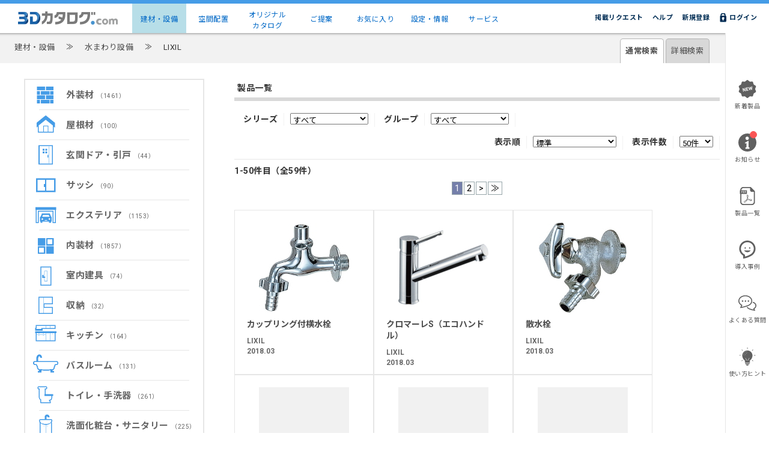

--- FILE ---
content_type: text/html; charset=utf-8
request_url: https://www.3cata.com/product/list?category=190008&maker=10334
body_size: 27012
content:

<!DOCTYPE html>
<html>
<head>
	
<!-- Google tag (gtag.js) -->
<script async src="https://www.googletagmanager.com/gtag/js?id=G-L2KRR0W056"></script>
<script>
    window.dataLayer = window.dataLayer || [];
    function gtag() { dataLayer.push(arguments); }
    gtag('js', new Date());

    gtag('config', 'G-L2KRR0W056');
    gtag('config', 'UA-48623757-15');
</script>

	<meta charset="utf-8" />
		<meta name="viewport" content="width=device-width">
	<meta http-equiv="content-language" content="ja">

    <title>3D&#x30AB;&#x30BF;&#x30ED;&#x30B0;.com | &#x88FD;&#x54C1;&#x4E00;&#x89A7;</title>
		

<link href="/favicon.ico" rel="shortcut icon">

	<link href="/bundle/jqueryui.min.css?v=A7odcFiEcq5ovRj5WgCjUlS-ZgvPDrS_m1S5eNXrUjo" rel="stylesheet" />

	<link href="/bundle/toastr.min.css?v=Qogw0leVr_U6qqr71KhSUhNqgS83JGKxpB4_2h5zTQI" rel="stylesheet" />

	<link href="/bundle/mvc-grid/mvc-grid.min.css?v=mb8ty-3-kBbS9Z0tpSl78iWMnuxh5KXWrRcDn35ROy0" rel="stylesheet" />

	<link href="/bundle/app.min.css?v=1ly8E2bqFRsB7Ng8D33jxHZud_Sg-6UwDR24ZCZMqwQ" rel="stylesheet" />


		<link href="/bundle/drawer.min.css?v=fNHKGuBerru0kErX1DsDzk-ZuemtwblF8dsv5r1ybFc" rel="stylesheet" />

		<link href="/bundle/responsive.min.css?v=jmj6gQ_iDeFTeG1H_DEKRt66brWGTdIE52Kyeee79ws" rel="stylesheet" />

		<link href="/bundle/responsive2.min.css?v=rLq-f4ES9C0ScW3-mQP1W8KrkdZBsn0npzrxqGytlxk" rel="stylesheet" />


		<link href="/bundle/guidebar.min.css?v=ZXXwRWLwtYTbtyRg8rRAvjk6gsrGLGdyyFvZhJxV13g" rel="stylesheet" />

	
	<link href="/bundle/product/search.min.css?v=jU3wzUBvzpGGIBS7n6JD2dsXDExLkoSiItcHQkL5V9M" rel="stylesheet" />

	<link href="/bundle/product/list.min.css?v=5SB5J17IkkHR1RbBVCS4qULHrhrDvCLBAvEtvNZzboU" rel="stylesheet" />

	<link href="/bundle/cad/cadsearch.min.css?v=h6Q7iVvGICrYvg4aEboDzmx_ovXoBttlAZ4jQnqQU1Q" rel="stylesheet" />


	



	


</head>
<body>















<header class="" data-area="">
	<div class="head-wrapper">
		<div class="head-in">
			<div class="wrap nav-item-7">
				<div class="head-logo">
							<h1 class="h1-narrow">
			<a href="https://www.3cata.com/" class="">
				<img src="https://www.3cata.com/img/top_header_logo_narrow.png" alt="logo">
			</a>
		</h1>

				</div>
				<div class="head-nav">
					<nav>
						<ul>


<li class="nav-01-on active">
	<p>
			<a href="/category/list" target="_self">建材・設備</a>
	</p>

</li>



<li class="nav-02-on">
	<p>
			<a href="/sampleplan/plangrouplist" target="_self">空間配置</a>
	</p>

</li>



<li class="nav-07-on">
	<p>
			<a href="/originalcatalog" target="_self">オリジナル<br/>カタログ</a>
	</p>

</li>



<li class="nav-03-on">
	<p>
			<a href="/coordinate/planlist" target="_self">ご提案</a>
	</p>

</li>



<li class="nav-04-on">
	<p>
			<a href="/favorite/bm" target="_self">お気に入り</a>
	</p>

</li>



<li class="nav-05-on">
	<p>
			<a href="/setting" target="_self">設定・情報</a>
	</p>

</li>



<li class="nav-08-on">
	<p>
			<a href="javascript:void(0);">サービス</a>
	</p>

			<ul class="nav-submenu">
					<li>
						<a href="/storage/atdrive" target="_blank"><img src="/img/top_header_logo_atdrive.png" /></a>
					</li>
					<li>
						<a href="/sinsei/landing" target="_blank"><img src="/img/top_header_logo_sinsei.png" /></a>
					</li>
					<li>
						<a href="/storage/madoritchi" target="_blank"><img src="/img/top_header_logo_madoritchi.png" /></a>
					</li>
			</ul>
</li>

						</ul>
					</nav>
				</div>

                <div class="head-flexarea">



				<div class="head-con-tablet">
                        <div class="head-con-tabet-item search">
                            
		<svg aria-hidden="true" focusable="false" class="" role="img" xmlns="http://www.w3.org/2000/svg" viewBox="0 0 512 512">
			<g>
				<path d="M499.516,439.313l-79.547-79.563l-60.219,60.219l79.547,79.563c8.047,8.031,18.734,12.469,30.125,12.469
										c11.359,0,22.047-4.438,30.094-12.469c8.063-8.047,12.484-18.75,12.484-30.125S507.563,447.344,499.516,439.313z"></path>
				<path d="M399.391,362.313L358,320.906c0.063-0.094,0.063-0.188,0.125-0.25c26.563-34.719,41.156-77.688,41.125-121.031
										c0.047-53.281-20.703-103.438-58.469-141.156C303.109,20.766,253.063,0,199.375,0C146.172,0,96.141,20.766,58.469,58.469
										C20.703,96.188-0.063,146.344,0,199.641c-0.047,53.297,20.719,103.422,58.453,141.141c37.688,37.719,87.766,58.469,141.188,58.469
										h0.188c43.234,0,86.141-14.594,120.828-41.125c0.078-0.063,0.156-0.094,0.234-0.125l41.406,41.406L399.391,362.313z
									 	M294.688,294.688c-25.391,25.344-59.125,39.344-95.078,39.406c-35.922-0.063-69.672-14.063-95.047-39.406
										c-25.359-25.359-39.344-59.125-39.391-95.063c0.047-35.938,14.031-69.688,39.375-95.063c25.375-25.344,59.125-39.313,95.063-39.391
										c0.016-0.016,0.031,0,0.031,0c35.922,0.078,69.672,14.047,95.047,39.391c25.344,25.359,39.328,59.125,39.391,95.094
										C334.016,235.578,320.031,269.344,294.688,294.688z"></path>
			</g>
		</svg>




                        </div>
                        <div class="head-con-tabet-item notification">
                            <span class="head-con-tabet-badge app-hidden"></span>
                            
		<svg aria-hidden="true" focusable="false" class="" role="img" xmlns="http://www.w3.org/2000/svg" viewBox="0 0 24 24">
			<path d="M12 22c1.1 0 2-.9 2-2h-4c0 1.1.89 2 2 2zm6-6v-5c0-3.07-1.64-5.64-4.5-6.32V4c0-.83-.67-1.5-1.5-1.5s-1.5.67-1.5 1.5v.68C7.63 5.36 6 7.92 6 11v5l-2 2v1h16v-1l-2-2z" />
		</svg>




                        </div>
				</div>
                    


<div class="app-drawer head-drawer-content-search">

	<div class="app-drawer-body">

<div class="search-box ">
<form action="/product/search" method="get">		<input type="search" class="text" name="q" placeholder="&#x30E1;&#x30FC;&#x30AB;&#x30FC;&#x3001;&#x88FD;&#x54C1;&#x540D;&#x306A;&#x3069;" autocomplete="off">
			<input type="submit" value="" />
</form></div>
	</div>

		<div class="app-drawer-footer">
			
		<svg aria-hidden="true" focusable="false" class="app-icon-close-drawer" role="img" xmlns="http://www.w3.org/2000/svg" height="24px" viewBox="0 0 24 24" width="24px">
			<path d="M12 8l-6 6 1.41 1.41L12 10.83l4.59 4.58L18 14z" />
		</svg>




		</div>
</div>

					


<div class="app-drawer head-drawer-content-notification">

	<div class="app-drawer-body">
<div class="mobile-guidebar-items">
		<div class="guideitem">
			<a href="javascript:void(0);" target="_self" class="guideitem-inner guideitem-newaarrival">
							
		<svg aria-hidden="true" focusable="false" class="guideitem-icon-mobile" role="img" xmlns="http://www.w3.org/2000/svg" viewBox="0 0 512 512">
			<g>
				<path d="M479.546,265.761c-2.398-6.283-2.398-13.234,0-19.524l19.468-51.11c4.602-12.056,0.165-25.669-10.623-32.716l-45.798-29.906c-5.635-3.679-9.713-9.307-11.477-15.796l-14.288-52.805c-3.376-12.442-14.963-20.86-27.832-20.219l-54.631,2.728c-6.723,0.331-13.324-1.812-18.572-6.035L273.205,6.071c-10.044-8.095-24.36-8.095-34.404,0l-42.588,34.307c-5.249,4.224-11.849,6.366-18.572,6.035l-54.63-2.728c-12.869-0.64-24.456,7.778-27.832,20.219L80.89,116.71c-1.763,6.489-5.842,12.117-11.477,15.796l-45.798,29.906c-10.788,7.048-15.225,20.66-10.637,32.716l19.482,51.11c2.398,6.29,2.398,13.24,0,19.524l-19.482,51.117c-4.588,12.042-0.152,25.668,10.637,32.716l45.798,29.905c5.635,3.672,9.714,9.294,11.477,15.79l14.288,52.798c3.376,12.455,14.963,20.867,27.832,20.226l54.63-2.729c6.723-0.337,13.324,1.812,18.572,6.035l42.588,34.314c10.044,8.088,24.36,8.088,34.404,0l42.588-34.314c5.249-4.223,11.849-6.372,18.572-6.035l54.631,2.729c12.869,0.64,24.456-7.771,27.832-20.226l14.288-52.798c1.764-6.496,5.842-12.118,11.477-15.79l45.798-29.905c10.788-7.048,15.225-20.674,10.623-32.716L479.546,265.761z M207.125,315.7l-16.286,3.21c-1.102,0.206-1.86-0.062-2.59-0.916l-44.462-51.937l-0.675,0.138l11.477,58.419c0.166,0.82-0.275,1.474-1.102,1.64l-15.459,3.044c-0.827,0.159-1.474-0.289-1.64-1.116l-17.747-90.288c-0.165-0.827,0.276-1.474,1.089-1.633l16.424-3.231c0.964-0.193,1.86,0.062,2.59,0.916l44.352,52.095l0.688-0.138l-11.518-58.55c-0.165-0.833,0.289-1.481,1.102-1.646l15.46-3.038c0.826-0.166,1.474,0.269,1.64,1.102l17.76,90.288C208.393,314.886,207.952,315.541,207.125,315.7z M287.327,299.93l-59.659,11.732c-0.812,0.159-1.46-0.276-1.626-1.102l-17.759-90.289c-0.166-0.827,0.275-1.488,1.102-1.646l59.645-11.732c0.813-0.158,1.474,0.283,1.64,1.11l2.88,14.632c0.166,0.82-0.289,1.474-1.102,1.632l-40.094,7.888c-0.538,0.103-0.758,0.434-0.662,0.985l3.638,18.47c0.11,0.545,0.441,0.765,0.978,0.662l33.398-6.573c0.813-0.158,1.474,0.289,1.626,1.103l2.866,14.501c0.152,0.827-0.289,1.474-1.102,1.633l-33.398,6.565c-0.537,0.111-0.758,0.441-0.662,0.986l3.803,19.29c0.11,0.551,0.441,0.764,0.978,0.654l40.094-7.88c0.812-0.166,1.474,0.282,1.625,1.102l2.88,14.646C288.595,299.118,288.14,299.772,287.327,299.93z M387.233,278.857c0.014,0.854-0.552,1.544-1.516,1.723l-13.681,2.693c-0.951,0.192-1.613-0.255-2.054-1.019l-27.514-54.693l-0.276,0.055l-4.892,61.065c-0.124,0.875-0.551,1.536-1.515,1.722l-13.682,2.694c-0.827,0.158-1.474-0.283-1.915-1.054l-41.83-85.556c-0.303-0.799-0.138-1.398,0.826-1.592l17.636-3.458c0.965-0.192,1.626,0.234,1.902,1.047l24.91,55.774l0.276-0.055l4.382-61.533c0.11-0.889,0.565-1.53,1.515-1.722l11.904-2.342c0.813-0.159,1.461,0.275,1.902,1.054l27.9,55.181l0.276-0.062l1.378-60.926c-0.041-0.992,0.414-1.516,1.378-1.702l17.512-3.438c0.951-0.193,1.323,0.289,1.351,1.144L387.233,278.857z"></path>
			</g>
		</svg>




		<span>&#x65B0;&#x7740;&#x88FD;&#x54C1;</span>

			</a>
				<span title="3日以内に追加された&#x65B0;&#x7740;&#x88FD;&#x54C1;があります" class="guideitem-badge guideitem-badge-newarrival app-hidden"></span>
		</div>
		<div class="guideitem">
			<a href="javascript:void(0);" target="_self" class="guideitem-inner guideitem-infomation">
							
		<svg aria-hidden="true" focusable="false" class="guideitem-icon-mobile" role="img" xmlns="http://www.w3.org/2000/svg" viewBox="0 0 512 512">
			<g>
				<path d="M256,0C114.612,0,0,114.612,0,256s114.612,256,256,256s256-114.612,256-256S397.388,0,256,0z M250.669,88.462c26.504,0,47.998,21.482,47.998,48.01c0,26.496-21.494,47.994-47.998,47.994c-26.513,0-48.006-21.498-48.006-47.994C202.662,109.944,224.156,88.462,250.669,88.462z M315.554,428c0,3.343-2.709,6.044-6.048,6.044h-103.3c-3.339,0-6.044-2.7-6.044-6.044v-26.372c0-3.343,2.705-6.052,6.044-6.052h12.808c6.678,0,12.096-5.418,12.096-12.095V277.72c0,0-26.612,2.61-35.55,2.98c-8.937,0.363-20.452-13.964,3.549-25.96l82.484-45.836c1.96-1.038,4.327-0.988,6.225,0.164c1.906,1.152,3.067,3.211,3.067,5.434v168.979c0,6.677,5.418,12.095,12.091,12.095h6.529c3.339,0,6.048,2.709,6.048,6.052V428z"></path>
			</g>
		</svg>




		<span>&#x304A;&#x77E5;&#x3089;&#x305B;</span>

			</a>
				<span title="3日以内に追加された&#x304A;&#x77E5;&#x3089;&#x305B;があります" class="guideitem-badge guideitem-badge-information app-hidden"></span>
		</div>
		<div class="guideitem">
			<a href="javascript:void(0);" target="_self" class="guideitem-inner guideitem-manual">
							
		<svg aria-hidden="true" focusable="false" class="guideitem-icon-mobile" role="img" xmlns="http://www.w3.org/2000/svg" viewBox="0 0 512 512">
			<g>
				<path d="M222.775,109.266c-17.752,7.363-33.62,17.998-47.365,31.66c-13.661,13.743-24.379,29.614-31.659,47.366
										c-5.317,12.762,0.737,27.323,13.497,32.64c3.11,1.309,6.383,1.882,9.573,1.882c9.818,0,19.06-5.808,23.069-15.461
										c4.828-11.535,11.863-22.006,20.861-31.087c9.081-8.998,19.47-16.034,31.087-20.861c12.762-5.235,18.816-19.878,13.58-32.64
										C250.1,110.002,235.456,104.031,222.775,109.266z"></path>
				<polygon points="197.824,469.705 315.872,469.705 321.68,439.355 191.934,439.355"></polygon>
				<path d="M255.346,512c21.298,0,38.564-12.826,38.564-28.648h-77.127C216.783,499.174,234.048,512,255.346,512z"></path>
				<path d="M88.699,375.673c3.42,3.687,6.983,7.286,10.65,10.756l25.029-27.414c-2.748-2.612-5.424-5.317-8.014-8.089
										L88.699,375.673z"></path>
				<path d="M28.12,212.084c-0.105,2.812-0.16,5.632-0.16,8.464c0,2.257,0.032,4.522,0.103,6.79l26.477-1.374h10.608
										c-0.048-1.81-0.079-3.615-0.079-5.417c0-2.137,0.032-4.266,0.103-6.383L28.12,212.084z"></path>
				<path d="M125.648,81.197l-24.797-27.622c-3.714,3.459-7.302,7.022-10.737,10.657l27.442,24.998
										C120.184,86.47,122.884,83.786,125.648,81.197z"></path>
				<path d="M256.155,37.112c2.086,0,4.164,0.032,6.232,0.096l1.965-37.065C261.612,0.048,258.841,0,256.107,0
										c-2.34,0-4.666,0.036-6.918,0.104l2.302,37.061C253.048,37.129,254.605,37.112,256.155,37.112z"></path>
				<path d="M483.919,213.649l-37.068,1.906c0.048,1.778,0.071,3.555,0.071,5.32c0,2.265-0.04,4.525-0.119,6.774
										l37.06,2.145c0.121-2.96,0.176-5.932,0.176-8.919C484.04,218.495,484.001,216.102,483.919,213.649z"></path>
				<path d="M387.341,82.144c2.766,2.62,5.442,5.312,8.013,8.057l27.634-24.786c-3.435-3.691-7.013-7.29-10.69-10.753
										L387.341,82.144z"></path>
				<path d="M386.081,360.482l24.708,27.698c3.692-3.412,7.294-6.978,10.777-10.657l-27.402-25.037
										C391.552,355.229,388.844,357.906,386.081,360.482z"></path>
				<path d="M358.902,124.973C332.56,98.631,296.156,82.351,255.99,82.351c-40.166,0-76.57,16.28-102.831,42.622
										c-26.342,26.342-42.621,62.746-42.621,102.912c0,42.212,21.106,91.787,47.53,117.475c21.841,21.27,33.214,36.485,39.102,47.12
										h-15.624l6.543,33.786h137.518l6.464-33.786h-17.263c5.89-10.635,17.263-25.851,39.104-47.12
										c26.423-25.688,47.53-75.262,47.53-117.475C401.442,187.719,385.161,151.315,358.902,124.973z M242.499,372.661
										c-0.466,0.188-0.947,0.309-1.428,0.368c-1.941,0.24-3.871-0.529-4.705-2.015l-38.278-68.115c-1.042-1.853,0.016-4.121,2.362-5.064
										c2.346-0.945,5.093-0.206,6.135,1.647l38.278,68.115C245.905,369.45,244.847,371.718,242.499,372.661z M241.837,155.404
										c-11.617,4.827-22.006,11.862-31.087,20.861c-8.998,9.081-16.033,19.552-20.861,31.087c-4.01,9.653-13.251,15.461-23.069,15.461
										c-3.19,0-6.462-0.572-9.573-1.882c-12.76-5.317-18.814-19.878-13.497-32.64c7.28-17.752,17.998-33.623,31.659-47.366
										c13.745-13.662,29.613-24.297,47.365-31.66c12.681-5.235,27.325,0.736,32.642,13.498
										C260.653,135.526,254.599,150.169,241.837,155.404z M313.819,300.148l-42.334,70.032c-0.923,1.527-2.902,2.388-4.832,2.241
										c-0.478-0.036-0.953-0.134-1.409-0.3c-2.292-0.833-3.219-3.053-2.066-4.958l42.331-70.031c1.153-1.906,3.946-2.776,6.24-1.942
										C314.043,296.022,314.97,298.242,313.819,300.148z"></path>
			</g>
		</svg>




		<span>&#x4F7F;&#x3044;&#x65B9;&#x30D2;&#x30F3;&#x30C8;</span>

			</a>
		</div>
</div>

	</div>

		<div class="app-drawer-footer">
			
		<svg aria-hidden="true" focusable="false" class="app-icon-close-drawer" role="img" xmlns="http://www.w3.org/2000/svg" height="24px" viewBox="0 0 24 24" width="24px">
			<path d="M12 8l-6 6 1.41 1.41L12 10.83l4.59 4.58L18 14z" />
		</svg>




		</div>
</div>

				<div class="head-drawer">
					<div>
						<span></span> <span></span> <span></span>
					</div>
				</div>
				<div class="head-drawer-content">
					<ul class="head-con-content">
								<li class="navitem-user">
			<div class="navitem-user-icon">
				
		<svg aria-hidden="true" focusable="false" class="head-con-tablet-search" role="img" xmlns="http://www.w3.org/2000/svg" viewBox="0 0 512 512">
			<path d="M255.988,282.537c78.002,0,141.224-63.221,141.224-141.213c0-77.982-63.222-141.213-141.224-141.213c-77.99,0-141.203,63.23-141.203,141.213C114.785,219.316,177.998,282.537,255.988,282.537z"></path>
			<path d="M503.748,468.222C473.826,376.236,364.008,326.139,256,326.139c-108.02,0-217.828,50.098-247.75,142.084c-4.805,14.74-7.428,29.387-8.25,43.666h512C511.166,497.609,508.553,482.963,503.748,468.222z"></path>
		</svg>




			</div>
            <div class="navitem-user-account ">
					<p class="none">ログインしていません</p>
			</div>
				<div class="navitem-user-auth">
						<a href="/account/login?returnUrl=https%3A%2F%2Fwww.3cata.com%2Fproduct%2Flist%3Fcategory%3D190008%26maker%3D10334" class="app-button logout">ログイン</a>
				</div>
		</li>

					</ul>
					<ul class="head-nav-content">


<li class="drawer-01-on anchor">
		<a href="/category/list" target="_self">&#x5EFA;&#x6750;&#x30FB;&#x8A2D;&#x5099;</a>

</li>


<li class="drawer-02-on anchor">
		<a href="/sampleplan/plangrouplist" target="_self">&#x7A7A;&#x9593;&#x914D;&#x7F6E;</a>

</li>


<li class="drawer-07-on anchor">
		<a href="/originalcatalog" target="_self">&#x30AA;&#x30EA;&#x30B8;&#x30CA;&#x30EB;&#x30AB;&#x30BF;&#x30ED;&#x30B0;</a>

</li>


<li class="drawer-03-on anchor">
		<a href="/coordinate/planlist" target="_self">&#x3054;&#x63D0;&#x6848;</a>

</li>


<li class="drawer-04-on anchor">
		<a href="/favorite/bm" target="_self">&#x304A;&#x6C17;&#x306B;&#x5165;&#x308A;</a>

</li>


<li class="drawer-05-on anchor">
		<a href="/setting" target="_self">&#x8A2D;&#x5B9A;&#x30FB;&#x60C5;&#x5831;</a>

</li>


<li class="drawer-08-on">
        <p>サービス</p>

			<ul class="drawer-submenu">
					<li>
						<a href="/storage/atdrive" target="_blank"><img src="/img/top_header_logo_atdrive.png" /></a>
					</li>
					<li>
						<a href="/sinsei/landing" target="_blank"><img src="/img/top_header_logo_sinsei.png" /></a>
					</li>
					<li>
						<a href="/storage/madoritchi" target="_blank"><img src="/img/top_header_logo_madoritchi.png" /></a>
					</li>
			</ul>
</li>
					</ul>
					<ul class="head-con-content content2">
		<li class="anchor"><a href="/demand">掲載リクエスト</a></li>
		<li class="anchor"><a href="https://www.fukuicompu.co.jp/mnl/3dc/help/3dchelp_csh.htm" class="help" target="_blank">ヘルプ</a></li>
					</ul>
				</div>

				<div class="head-con">
					<ul class="clearfix">
								<li><a href="/account/login?returnUrl=https%3A%2F%2Fwww.3cata.com%2Fproduct%2Flist%3Fcategory%3D190008%26maker%3D10334" class="logout">ログイン</a></li>
								<li><a href="/about/service/free" class="signup">新規登録</a></li>
		<li class="anchor"><a href="https://www.fukuicompu.co.jp/mnl/3dc/help/3dchelp_csh.htm" class="help" target="_blank">ヘルプ</a></li>
		<li class="anchor"><a href="/demand">掲載リクエスト</a></li>
					</ul>
				</div>

                </div>
			</div>
		</div>
	</div>
	<div class="bg-header"></div>
</header>


		<div class="bread display-guidebar">
			<div class="inner">
				<div class="bread-in">
						<ul class="bread-navi">
							

		<li class="">
<a href="/category/list">&#x5EFA;&#x6750;&#x30FB;&#x8A2D;&#x5099;</a>		</li>
			<li class="arrow">
				&#8811;
			</li>
		<li class="next">
<a href="/maker/list?category=190008">&#x6C34;&#x307E;&#x308F;&#x308A;&#x8A2D;&#x5099;</a>		</li>
			<li class="arrow">
				&#8811;
			</li>
		<li class="next">
LIXIL		</li>

						</ul>
				</div>

					<div class="bread-search">




<div class="searchmode-tab">
	<ul class="searchmode-tab-menu" >
		<li class="select" data-href="/maker/list?category=190008" data-value="1">
			&#x901A;&#x5E38;&#x691C;&#x7D22;
		</li>
		<li class="" data-href="/cadsearch/list?category=190008&amp;maker=10334" data-value="2">
			&#x8A73;&#x7D30;&#x691C;&#x7D22;
		</li>
	</ul>
	<div class="app-hidden">
		<a class="searchmode-anchor-setting" href="/searchmode/setsearchmode"></a>
	</div>
</div>

		


<div class="app-drawer search-box-drawer">

	<div class="app-drawer-body">

<div class="search-box ">
<form action="/product/search" method="get">		<input type="search" class="text" name="q" autocomplete="on">
			<input type="submit" value="" />
</form></div>
	</div>

		<div class="app-drawer-footer">
			
		<svg aria-hidden="true" focusable="false" class="app-icon-close-drawer" role="img" xmlns="http://www.w3.org/2000/svg" height="24px" viewBox="0 0 24 24" width="24px">
			<path d="M12 8l-6 6 1.41 1.41L12 10.83l4.59 4.58L18 14z" />
		</svg>




		</div>
</div>

						</div>
			</div>
		</div>


	<div id="container" class="display-guidebar">

	


<div class="app-drawer product-filter-drawer-mobile">

	<div class="app-drawer-body">


		

	<ul class="app-sorter-list mT5 mB5 float-left">
		<li>
			<ul class="app-sorter-content">
				<li class="label">
					<span>シリーズ</span>
				</li>
				<li>
					<select class="app-sorter-select130" onchange="window.location.href=this.value">
						<option value="/product/list?category=190008&amp;maker=10334&amp;size=50">すべて</option>
								<option value="/product/list?category=190008&amp;maker=10334&amp;series=1078&amp;size=50">&#x30A2;&#x30AF;&#x30BB;&#x30B5;&#x30EA;&#x30FC;</option>
								<option value="/product/list?category=190008&amp;maker=10334&amp;series=1067&amp;size=50">&#x30AA;&#x30FC;&#x30EB;&#x30A4;&#x30F3;&#x30EF;&#x30F3;&#x6D44;&#x6C34;&#x6813;</option>
								<option value="/product/list?category=190008&amp;maker=10334&amp;series=1068&amp;size=50">&#x30AD;&#x30C3;&#x30C1;&#x30F3;&#x7528;&#x30BF;&#x30C3;&#x30C1;&#x30EC;&#x30B9;&#x6C34;&#x6813;&#x3000;&#x30CA;&#x30D3;&#x30C3;&#x30B7;&#x30E5;</option>
								<option value="/product/list?category=190008&amp;maker=10334&amp;series=1091&amp;size=50">&#x30B3;&#x30F3;&#x30D1;&#x30AF;&#x30C8;&#x30B7;&#x30F3;&#x30AF;</option>
								<option value="/product/list?category=190008&amp;maker=10334&amp;series=1092&amp;size=50">&#x30DA;&#x30C3;&#x30C8;&#x7528;&#x6C34;&#x6813;</option>
								<option value="/product/list?category=190008&amp;maker=10334&amp;series=1072&amp;size=50">&#x6D44;&#x6C34;&#x5668;&#x5C02;&#x7528;&#x6C34;&#x6813;</option>
								<option value="/product/list?category=190008&amp;maker=10334&amp;series=1083&amp;size=50">&#x6C34;&#x6813;&#x91D1;&#x5177;</option>
								<option value="/product/list?category=190008&amp;maker=10334&amp;series=1094&amp;size=50">&#x6D17;&#x9762;&#x5668;&#x30FB;&#x624B;&#x6D17;&#x5668;&#x7528;&#x81EA;&#x52D5;&#x6C34;&#x6813;</option>
								<option value="/product/list?category=190008&amp;maker=10334&amp;series=1073&amp;size=50">&#x96FB;&#x6C17;&#x6E29;&#x6C34;&#x5668;&#x5C02;&#x7528;&#x6C34;&#x6813;&#x91D1;&#x5177;</option>
								<option value="/product/list?category=190008&amp;maker=10334&amp;series=1070&amp;size=50">&#x30AD;&#x30C3;&#x30C1;&#x30F3;&#x7528;&#x6C34;&#x6813;&#x91D1;&#x5177;&#x3000;&#x30EF;&#x30F3;&#x30DB;&#x30FC;&#x30EB;&#x30BF;&#x30A4;&#x30D7;</option>
								<option value="/product/list?category=190008&amp;maker=10334&amp;series=1071&amp;size=50">&#x30AD;&#x30C3;&#x30C1;&#x30F3;&#x7528;&#x6C34;&#x6813;&#x91D1;&#x5177;&#x3000;&#x58C1;&#x4ED8;&#x30BF;&#x30A4;&#x30D7;</option>
								<option value="/product/list?category=190008&amp;maker=10334&amp;series=1081&amp;size=50">&#x30D0;&#x30B9;&#x6C34;&#x6813;&#x3000;&#x30C7;&#x30C3;&#x30AD;&#x30BF;&#x30A4;&#x30D7;</option>
								<option value="/product/list?category=190008&amp;maker=10334&amp;series=1082&amp;size=50">&#x30D0;&#x30B9;&#x6C34;&#x6813;&#x3000;&#x58C1;&#x4ED8;&#x30BF;&#x30A4;&#x30D7;</option>
								<option value="/product/list?category=190008&amp;maker=10334&amp;series=1095&amp;size=50">&#x6D17;&#x9762;&#x5668;&#x30FB;&#x624B;&#x6D17;&#x5668;&#x7528;&#x6C34;&#x6813;&#x91D1;&#x5177;</option>
								<option value="/product/list?category=190008&amp;maker=10334&amp;series=1074&amp;size=50">&#x6E6F;&#x5074;&#x958B;&#x5EA6;&#x898F;&#x5236;&#x4ED8;&#x6C34;&#x6813;&#x91D1;&#x5177;</option>
					</select>
				</li>
			</ul>
		</li>
		<li>
			<ul class="app-sorter-content">
				<li class="label">
					<span>グループ</span>
				</li>
				<li>
					<select class="app-sorter-select130" onchange="window.location.href=this.value">

							<option value="null">すべて</option>
					</select>

				</li>
			</ul>
		</li>
	</ul>

	



<ul class="app-sorter-list mT5 mB5 float-right">
	<li>
				<ul class="app-sorter-content">
			<li class="label">
				<span>&#x8868;&#x793A;&#x9806;</span>
			</li>
			<li>
				<select onchange="window.location.href=this.value">
					<option value="/product/list?category=190008&amp;maker=10334&amp;sort=5a&amp;size=50" selected="selected">標準</option>
					<option value="/product/list?category=190008&amp;maker=10334&amp;sort=2d&amp;size=50">&#x767A;&#x884C;&#x5E74;&#x6708;&#x304C;&#x65B0;&#x3057;&#x3044;&#x9806;</option>
					<option value="/product/list?category=190008&amp;maker=10334&amp;sort=0a&amp;size=50">&#x88FD;&#x54C1;&#x540D;&#x9806;</option>
				</select>
			</li>
		</ul>

	</li>
	<li>
		

	<ul class="app-sorter-content">
		<li class="label">
			<span>表示件数</span>
		</li>
		<li>
			<select onchange="window.location.href=this.value">
				<option value="/product/list?category=190008&amp;maker=10334&amp;size=50" selected="selected">50件</option>
				<option value="/product/list?category=190008&amp;maker=10334&amp;size=100">100件</option>
				<option value="/product/list?category=190008&amp;maker=10334&amp;size=200">200件</option>
			</select>
		</li>
	</ul>

	</li>
</ul>


	</div>

		<div class="app-drawer-footer">
			
		<svg aria-hidden="true" focusable="false" class="app-icon-close-drawer" role="img" xmlns="http://www.w3.org/2000/svg" height="24px" viewBox="0 0 24 24" width="24px">
			<path d="M12 8l-6 6 1.41 1.41L12 10.83l4.59 4.58L18 14z" />
		</svg>




		</div>
</div>

	<div class="clearfix">
		<div class="float-left">
			

<div class="app-search-loading"></div>


<div class="app-hidden">
    <a class="refine-href-cataloglineup-modal" href="/originalcatalog/lineupmodal?type=SelectRefineCatalog"></a>
    <a class="catalogselect-href-submit" href="/refine/catalogsetting"></a>
</div>

		</div>
		<div class="float-right">
			<button class="app-button-show-sorter">
				表示切替
			</button>
		</div>
	</div>

		<div class="wrap clearfix">
			<div id="side" class="">



<div class="app-search-loading"></div>


<div class="app-hidden">
	<a class="refine-href-cataloglineup-modal" href="/originalcatalog/lineupmodal?type=SelectRefineCatalog"></a>
	<a class="catalogselect-href-submit" href="/refine/catalogsetting"></a>
</div>

<div class="side-menu clearfix mB10">
	<div class="menu2 clearfix">
			<ul>
					<li class="list-1 main-category app-adjust" aria-haspopup="true">
						<a href="javascript:void(0);" class="ico-10000">
							

&#x5916;&#x88C5;&#x6750;	<span class="title-sub">
		&#xFF08;1461&#xFF09;
	</span>

						</a>
							<ul class="app-adjust-item">
									<li class="list-2" aria-haspopup="false">
										<a href="/maker/list?category=10001" class="second">
											

&#x7AAF;&#x696D;&#x7CFB;&#x30B5;&#x30A4;&#x30C7;&#x30A3;&#x30F3;&#x30B0;	<span class="title-sub">
		&#xFF08;549&#xFF09;
	</span>

										</a>
									</li>
									<li class="list-2" aria-haspopup="false">
										<a href="/maker/list?category=10002" class="second">
											

&#x91D1;&#x5C5E;&#x30B5;&#x30A4;&#x30C7;&#x30A3;&#x30F3;&#x30B0;	<span class="title-sub">
		&#xFF08;158&#xFF09;
	</span>

										</a>
									</li>
									<li class="list-2" aria-haspopup="false">
										<a href="/maker/list?category=10007" class="second">
											

&#x6A39;&#x8102;&#x30B5;&#x30A4;&#x30C7;&#x30A3;&#x30F3;&#x30B0;	<span class="title-sub">
		&#xFF08;8&#xFF09;
	</span>

										</a>
									</li>
									<li class="list-2" aria-haspopup="false">
										<a href="/maker/list?category=10003" class="second">
											

&#x30BF;&#x30A4;&#x30EB;&#x30FB;&#x77F3;&#x6750;	<span class="title-sub">
		&#xFF08;548&#xFF09;
	</span>

										</a>
									</li>
									<li class="list-2" aria-haspopup="false">
										<a href="/maker/list?category=10004" class="second">
											

ALC&#x30FB;&#x6728;&#x6750;&#x30FB;&#x30DC;&#x30FC;&#x30C9;	<span class="title-sub">
		&#xFF08;24&#xFF09;
	</span>

										</a>
									</li>
									<li class="list-2" aria-haspopup="false">
										<a href="/maker/list?category=10005" class="second">
											

&#x5857;&#x308A;&#x6750;	<span class="title-sub">
		&#xFF08;146&#xFF09;
	</span>

										</a>
									</li>
									<li class="list-2" aria-haspopup="false">
										<a href="/maker/list?category=10006" class="second">
											

&#x8ED2;&#x5929;&#x4E95;&#x6750;&#x30FB;&#x5316;&#x7CA7;&#x6750;	<span class="title-sub">
		&#xFF08;28&#xFF09;
	</span>

										</a>
									</li>
							</ul>
					</li>
					<li class="list-1 main-category app-adjust" aria-haspopup="true">
						<a href="javascript:void(0);" class="ico-20000">
							

&#x5C4B;&#x6839;&#x6750;	<span class="title-sub">
		&#xFF08;100&#xFF09;
	</span>

						</a>
							<ul class="app-adjust-item">
									<li class="list-2" aria-haspopup="false">
										<a href="/maker/list?category=20001" class="second">
											

&#x5C4B;&#x6839;&#x74E6;	<span class="title-sub">
		&#xFF08;57&#xFF09;
	</span>

										</a>
									</li>
									<li class="list-2" aria-haspopup="false">
										<a href="/maker/list?category=20002" class="second">
											

&#x30B9;&#x30EC;&#x30FC;&#x30C8;	<span class="title-sub">
		&#xFF08;12&#xFF09;
	</span>

										</a>
									</li>
									<li class="list-2" aria-haspopup="false">
										<a href="/maker/list?category=20003" class="second">
											

&#x91D1;&#x5C5E;&#x5C4B;&#x6839;	<span class="title-sub">
		&#xFF08;25&#xFF09;
	</span>

										</a>
									</li>
									<li class="list-2" aria-haspopup="false">
										<a href="/maker/list?category=20004" class="second">
											

&#x9632;&#x6C34;&#x5C4B;&#x6839;	<span class="title-sub">
		&#xFF08;2&#xFF09;
	</span>

										</a>
									</li>
									<li class="list-2" aria-haspopup="false">
										<a href="/maker/list?category=20005" class="second">
											

&#x30A2;&#x30B9;&#x30D5;&#x30A1;&#x30EB;&#x30C8;&#x30B7;&#x30F3;&#x30B0;&#x30EB;	<span class="title-sub">
		&#xFF08;4&#xFF09;
	</span>

										</a>
									</li>
							</ul>
					</li>
					<li class="list-1 main-category app-adjust" aria-haspopup="true">
						<a href="javascript:void(0);" class="ico-30000">
							

&#x7384;&#x95A2;&#x30C9;&#x30A2;&#x30FB;&#x5F15;&#x6238;	<span class="title-sub">
		&#xFF08;44&#xFF09;
	</span>

						</a>
							<ul class="app-adjust-item">
									<li class="list-2" aria-haspopup="false">
										<a href="/maker/list?category=30001" class="second">
											

&#x7384;&#x95A2;&#x30C9;&#x30A2;	<span class="title-sub">
		&#xFF08;27&#xFF09;
	</span>

										</a>
									</li>
									<li class="list-2" aria-haspopup="false">
										<a href="/maker/list?category=30002" class="second">
											

&#x7384;&#x95A2;&#x5F15;&#x6238;	<span class="title-sub">
		&#xFF08;17&#xFF09;
	</span>

										</a>
									</li>
							</ul>
					</li>
					<li class="list-1 main-category app-adjust" aria-haspopup="true">
						<a href="javascript:void(0);" class="ico-40000">
							

&#x30B5;&#x30C3;&#x30B7;	<span class="title-sub">
		&#xFF08;90&#xFF09;
	</span>

						</a>
							<ul class="app-adjust-item">
									<li class="list-2" aria-haspopup="false">
										<a href="/maker/list?category=40001" class="second">
											

&#x30B5;&#x30C3;&#x30B7;&#x30FB;&#x52DD;&#x624B;&#x53E3;	<span class="title-sub">
		&#xFF08;76&#xFF09;
	</span>

										</a>
									</li>
									<li class="list-2" aria-haspopup="false">
										<a href="/maker/list?category=40002" class="second">
											

&#x30C7;&#x30B6;&#x30A4;&#x30F3;&#x30B5;&#x30C3;&#x30B7;	<span class="title-sub">
		&#xFF08;9&#xFF09;
	</span>

										</a>
									</li>
									<li class="list-2" aria-haspopup="false">
										<a href="/maker/list?category=40003" class="second">
											

&#x5185;&#x969C;&#x5B50;	<span class="title-sub">
		&#xFF08;1&#xFF09;
	</span>

										</a>
									</li>
									<li class="list-2" aria-haspopup="false">
										<a href="/maker/list?category=40004" class="second">
											

&#x5185;&#x7A93;	<span class="title-sub">
		&#xFF08;4&#xFF09;
	</span>

										</a>
									</li>
							</ul>
					</li>
					<li class="list-1 main-category app-adjust" aria-haspopup="true">
						<a href="javascript:void(0);" class="ico-50000">
							

&#x30A8;&#x30AF;&#x30B9;&#x30C6;&#x30EA;&#x30A2;	<span class="title-sub">
		&#xFF08;1153&#xFF09;
	</span>

						</a>
							<ul class="app-adjust-item">
									<li class="list-2" aria-haspopup="false">
										<a href="/maker/list?category=50001" class="second">
											

&#x7384;&#x95A2;&#x307E;&#x308F;&#x308A;&#x30FB;&#x9580;&#x307E;&#x308F;&#x308A;	<span class="title-sub">
		&#xFF08;287&#xFF09;
	</span>

										</a>
									</li>
									<li class="list-2" aria-haspopup="false">
										<a href="/maker/list?category=50002" class="second">
											

&#x8ECA;&#x5EAB;&#x307E;&#x308F;&#x308A;	<span class="title-sub">
		&#xFF08;160&#xFF09;
	</span>

										</a>
									</li>
									<li class="list-2" aria-haspopup="false">
										<a href="/maker/list?category=50003" class="second">
											

&#x30C6;&#x30E9;&#x30B9;&#x30FB;&#x5EAD;&#x307E;&#x308F;&#x308A;	<span class="title-sub">
		&#xFF08;163&#xFF09;
	</span>

										</a>
									</li>
									<li class="list-2" aria-haspopup="false">
										<a href="/maker/list?category=50004" class="second">
											

&#x5840;&#x30FB;&#x30D5;&#x30A7;&#x30F3;&#x30B9;	<span class="title-sub">
		&#xFF08;203&#xFF09;
	</span>

										</a>
									</li>
									<li class="list-2" aria-haspopup="false">
										<a href="/maker/list?category=50005" class="second">
											

&#x5916;&#x58C1;&#x307E;&#x308F;&#x308A;	<span class="title-sub">
		&#xFF08;117&#xFF09;
	</span>

										</a>
									</li>
									<li class="list-2" aria-haspopup="false">
										<a href="/maker/list?category=50006" class="second">
											

&#x666F;&#x89B3;&#x30A8;&#x30AF;&#x30B9;&#x30C6;&#x30EA;&#x30A2;	<span class="title-sub">
		&#xFF08;85&#xFF09;
	</span>

										</a>
									</li>
									<li class="list-2" aria-haspopup="false">
										<a href="/maker/list?category=50007" class="second">
											

&#x8217;&#x88C5;&#x6750;&#x30FB;&#x30A8;&#x30AF;&#x30B9;&#x30C6;&#x30EA;&#x30A2;&#x30BF;&#x30A4;&#x30EB;	<span class="title-sub">
		&#xFF08;50&#xFF09;
	</span>

										</a>
									</li>
									<li class="list-2" aria-haspopup="false">
										<a href="/maker/list?category=50008" class="second">
											

&#x5E87;	<span class="title-sub">
		&#xFF08;22&#xFF09;
	</span>

										</a>
									</li>
									<li class="list-2" aria-haspopup="false">
										<a href="/maker/list?category=130002" class="second">
											

&#x30A8;&#x30AF;&#x30B9;&#x30C6;&#x30EA;&#x30A2;&#x7167;&#x660E;	<span class="title-sub">
		&#xFF08;66&#xFF09;
	</span>

										</a>
									</li>
							</ul>
					</li>
					<li class="list-1 main-category app-adjust" aria-haspopup="true">
						<a href="javascript:void(0);" class="ico-60000">
							

&#x5185;&#x88C5;&#x6750;	<span class="title-sub">
		&#xFF08;1857&#xFF09;
	</span>

						</a>
							<ul class="app-adjust-item">
									<li class="list-2" aria-haspopup="false">
										<a href="/maker/list?category=60001" class="second">
											

&#x30AF;&#x30ED;&#x30B9;	<span class="title-sub">
		&#xFF08;262&#xFF09;
	</span>

										</a>
									</li>
									<li class="list-2" aria-haspopup="false">
										<a href="/maker/list?category=10005" class="second">
											

&#x5857;&#x308A;&#x6750;	<span class="title-sub">
		&#xFF08;146&#xFF09;
	</span>

										</a>
									</li>
									<li class="list-2" aria-haspopup="false">
										<a href="/maker/list?category=60002" class="second">
											

&#x6728;&#x8CEA;&#x6750;	<span class="title-sub">
		&#xFF08;41&#xFF09;
	</span>

										</a>
									</li>
									<li class="list-2" aria-haspopup="false">
										<a href="/maker/list?category=10003" class="second">
											

&#x30BF;&#x30A4;&#x30EB;&#x30FB;&#x77F3;&#x6750;	<span class="title-sub">
		&#xFF08;548&#xFF09;
	</span>

										</a>
									</li>
									<li class="list-2" aria-haspopup="false">
										<a href="/maker/list?category=60003" class="second">
											

&#x9020;&#x4F5C;&#x6750;	<span class="title-sub">
		&#xFF08;20&#xFF09;
	</span>

										</a>
									</li>
									<li class="list-2" aria-haspopup="false">
										<a href="/maker/list?category=60004" class="second">
											

&#x30D5;&#x30ED;&#x30FC;&#x30EA;&#x30F3;&#x30B0;&#x30FB;&#x7E01;&#x7532;&#x677F;	<span class="title-sub">
		&#xFF08;340&#xFF09;
	</span>

										</a>
									</li>
									<li class="list-2" aria-haspopup="false">
										<a href="/maker/list?category=60005" class="second">
											

&#x30AB;&#x30FC;&#x30DA;&#x30C3;&#x30C8;	<span class="title-sub">
		&#xFF08;233&#xFF09;
	</span>

										</a>
									</li>
									<li class="list-2" aria-haspopup="false">
										<a href="/maker/list?category=60006" class="second">
											

&#x30DC;&#x30FC;&#x30C9;&#x30FB;&#x30D1;&#x30CD;&#x30EB;	<span class="title-sub">
		&#xFF08;50&#xFF09;
	</span>

										</a>
									</li>
									<li class="list-2" aria-haspopup="false">
										<a href="/maker/list?category=60007" class="second">
											

&#x30B7;&#x30FC;&#x30C8;&#x30FB;&#x7573;&#x985E;	<span class="title-sub">
		&#xFF08;193&#xFF09;
	</span>

										</a>
									</li>
									<li class="list-2" aria-haspopup="false">
										<a href="/maker/list?category=60008" class="second">
											

&#x30AD;&#x30C3;&#x30C1;&#x30F3;&#x7D20;&#x6750;	<span class="title-sub">
		&#xFF08;8&#xFF09;
	</span>

										</a>
									</li>
									<li class="list-2" aria-haspopup="false">
										<a href="/maker/list?category=150005" class="second">
											

&#x30EA;&#x30D3;&#x30F3;&#x30B0;&#x5EFA;&#x6750;	<span class="title-sub">
		&#xFF08;16&#xFF09;
	</span>

										</a>
									</li>
							</ul>
					</li>
					<li class="list-1 main-category app-adjust" aria-haspopup="true">
						<a href="javascript:void(0);" class="ico-70000">
							

&#x5BA4;&#x5185;&#x5EFA;&#x5177;	<span class="title-sub">
		&#xFF08;74&#xFF09;
	</span>

						</a>
							<ul class="app-adjust-item">
									<li class="list-2" aria-haspopup="false">
										<a href="/maker/list?category=70001" class="second">
											

&#x5BA4;&#x5185;&#x30C9;&#x30A2;&#x30FB;&#x5F15;&#x6238;&#x30FB;&#x6298;&#x6238;	<span class="title-sub">
		&#xFF08;59&#xFF09;
	</span>

										</a>
									</li>
									<li class="list-2" aria-haspopup="false">
										<a href="/maker/list?category=70002" class="second">
											

&#x548C;&#x5BA4;&#x7528;&#x5EFA;&#x5177;	<span class="title-sub">
		&#xFF08;2&#xFF09;
	</span>

										</a>
									</li>
									<li class="list-2" aria-haspopup="false">
										<a href="/maker/list?category=70003" class="second">
											

&#x5BA4;&#x5185;&#x7A93;	<span class="title-sub">
		&#xFF08;5&#xFF09;
	</span>

										</a>
									</li>
									<li class="list-2" aria-haspopup="false">
										<a href="/maker/list?category=180006" class="second">
											

&#x65BD;&#x8A2D;&#x30FB;&#x5E97;&#x8217;&#x5EFA;&#x5177;	<span class="title-sub">
		&#xFF08;8&#xFF09;
	</span>

										</a>
									</li>
							</ul>
					</li>
					<li class="list-1 main-category app-adjust" aria-haspopup="true">
						<a href="javascript:void(0);" class="ico-80000">
							

&#x53CE;&#x7D0D;	<span class="title-sub">
		&#xFF08;32&#xFF09;
	</span>

						</a>
							<ul class="app-adjust-item">
									<li class="list-2" aria-haspopup="false">
										<a href="/maker/list?category=80001" class="second">
											

&#x7384;&#x95A2;&#x53CE;&#x7D0D;	<span class="title-sub">
		&#xFF08;20&#xFF09;
	</span>

										</a>
									</li>
									<li class="list-2" aria-haspopup="false">
										<a href="/maker/list?category=80002" class="second">
											

&#x30B7;&#x30B9;&#x30C6;&#x30E0;&#x53CE;&#x7D0D;	<span class="title-sub">
		&#xFF08;8&#xFF09;
	</span>

										</a>
									</li>
									<li class="list-2" aria-haspopup="false">
										<a href="/maker/list?category=80003" class="second">
											

&#x58C1;&#x9762;&#x53CE;&#x7D0D;	<span class="title-sub">
		&#xFF08;1&#xFF09;
	</span>

										</a>
									</li>
									<li class="list-2" aria-haspopup="false">
										<a href="/maker/list?category=80004" class="second">
											

&#x30EA;&#x30D3;&#x30F3;&#x30B0;&#x53CE;&#x7D0D;	<span class="title-sub">
		&#xFF08;1&#xFF09;
	</span>

										</a>
									</li>
									<li class="list-2" aria-haspopup="false">
										<a href="/maker/list?category=80005" class="second">
											

&#x30C0;&#x30A4;&#x30CB;&#x30F3;&#x30B0;&#x53CE;&#x7D0D;	<span class="title-sub">
		&#xFF08;1&#xFF09;
	</span>

										</a>
									</li>
									<li class="list-2" aria-haspopup="false">
										<a href="/maker/list?category=80006" class="second">
											

&#x58C1;&#x57CB;&#x8FBC;&#x307F;&#x53CE;&#x7D0D;	<span class="title-sub">
		&#xFF08;1&#xFF09;
	</span>

										</a>
									</li>
							</ul>
					</li>
					<li class="list-1 main-category app-adjust" aria-haspopup="true">
						<a href="javascript:void(0);" class="ico-90000">
							

&#x30AD;&#x30C3;&#x30C1;&#x30F3;	<span class="title-sub">
		&#xFF08;164&#xFF09;
	</span>

						</a>
							<ul class="app-adjust-item">
									<li class="list-2" aria-haspopup="false">
										<a href="/maker/list?category=90001" class="second">
											

&#x30AD;&#x30C3;&#x30C1;&#x30F3;	<span class="title-sub">
		&#xFF08;29&#xFF09;
	</span>

										</a>
									</li>
									<li class="list-2" aria-haspopup="false">
										<a href="/maker/list?category=90002" class="second">
											

&#x30AD;&#x30C3;&#x30C1;&#x30F3;&#x53CE;&#x7D0D;	<span class="title-sub">
		&#xFF08;17&#xFF09;
	</span>

										</a>
									</li>
									<li class="list-2" aria-haspopup="false">
										<a href="/maker/list?category=60008" class="second">
											

&#x30AD;&#x30C3;&#x30C1;&#x30F3;&#x7D20;&#x6750;	<span class="title-sub">
		&#xFF08;8&#xFF09;
	</span>

										</a>
									</li>
									<li class="list-2" aria-haspopup="false">
										<a href="/maker/list?category=90003" class="second">
											

&#x30A2;&#x30AF;&#x30BB;&#x30B5;&#x30EA;&#x30FB;&#x30AA;&#x30D7;&#x30B7;&#x30E7;&#x30F3;	<span class="title-sub">
		&#xFF08;27&#xFF09;
	</span>

										</a>
									</li>
									<li class="list-2" aria-haspopup="false">
										<a href="/maker/list?category=190008" class="second">
											

&#x6C34;&#x307E;&#x308F;&#x308A;&#x8A2D;&#x5099;	<span class="title-sub">
		&#xFF08;83&#xFF09;
	</span>

										</a>
									</li>
							</ul>
					</li>
					<li class="list-1 main-category app-adjust" aria-haspopup="true">
						<a href="javascript:void(0);" class="ico-100000">
							

&#x30D0;&#x30B9;&#x30EB;&#x30FC;&#x30E0;	<span class="title-sub">
		&#xFF08;131&#xFF09;
	</span>

						</a>
							<ul class="app-adjust-item">
									<li class="list-2" aria-haspopup="false">
										<a href="/maker/list?category=100001" class="second">
											

&#x30E6;&#x30CB;&#x30C3;&#x30C8;&#x30D0;&#x30B9;	<span class="title-sub">
		&#xFF08;14&#xFF09;
	</span>

										</a>
									</li>
									<li class="list-2" aria-haspopup="false">
										<a href="/maker/list?category=100002" class="second">
											

&#x6D74;&#x69FD;	<span class="title-sub">
		&#xFF08;14&#xFF09;
	</span>

										</a>
									</li>
									<li class="list-2" aria-haspopup="false">
										<a href="/maker/list?category=100003" class="second">
											

&#x30A2;&#x30AF;&#x30BB;&#x30B5;&#x30EA;&#x30FB;&#x30AA;&#x30D7;&#x30B7;&#x30E7;&#x30F3;	<span class="title-sub">
		&#xFF08;20&#xFF09;
	</span>

										</a>
									</li>
									<li class="list-2" aria-haspopup="false">
										<a href="/maker/list?category=190008" class="second">
											

&#x6C34;&#x307E;&#x308F;&#x308A;&#x8A2D;&#x5099;	<span class="title-sub">
		&#xFF08;83&#xFF09;
	</span>

										</a>
									</li>
							</ul>
					</li>
					<li class="list-1 main-category app-adjust" aria-haspopup="true">
						<a href="javascript:void(0);" class="ico-110000">
							

&#x30C8;&#x30A4;&#x30EC;&#x30FB;&#x624B;&#x6D17;&#x5668;	<span class="title-sub">
		&#xFF08;261&#xFF09;
	</span>

						</a>
							<ul class="app-adjust-item">
									<li class="list-2" aria-haspopup="false">
										<a href="/maker/list?category=110001" class="second">
											

&#x4FBF;&#x5668;	<span class="title-sub">
		&#xFF08;22&#xFF09;
	</span>

										</a>
									</li>
									<li class="list-2" aria-haspopup="false">
										<a href="/maker/list?category=110002" class="second">
											

&#x5C0F;&#x4FBF;&#x5668;	<span class="title-sub">
		&#xFF08;7&#xFF09;
	</span>

										</a>
									</li>
									<li class="list-2" aria-haspopup="false">
										<a href="/maker/list?category=110003" class="second">
											

&#x30C8;&#x30A4;&#x30EC;&#x30AB;&#x30A6;&#x30F3;&#x30BF;&#x30FC;	<span class="title-sub">
		&#xFF08;3&#xFF09;
	</span>

										</a>
									</li>
									<li class="list-2" aria-haspopup="false">
										<a href="/maker/list?category=110004" class="second">
											

&#x53CE;&#x7D0D;&#x30FB;&#x624B;&#x6D17;&#x3044;	<span class="title-sub">
		&#xFF08;34&#xFF09;
	</span>

										</a>
									</li>
									<li class="list-2" aria-haspopup="false">
										<a href="/maker/list?category=110005" class="second">
											

&#x30A2;&#x30AF;&#x30BB;&#x30B5;&#x30EA;&#x30FB;&#x30AA;&#x30D7;&#x30B7;&#x30E7;&#x30F3;	<span class="title-sub">
		&#xFF08;28&#xFF09;
	</span>

										</a>
									</li>
									<li class="list-2" aria-haspopup="false">
										<a href="/maker/list?category=180007" class="second">
											

&#x65BD;&#x8A2D;&#x30FB;&#x5E97;&#x8217;&#x6C34;&#x307E;&#x308F;&#x308A;	<span class="title-sub">
		&#xFF08;84&#xFF09;
	</span>

										</a>
									</li>
									<li class="list-2" aria-haspopup="false">
										<a href="/maker/list?category=190008" class="second">
											

&#x6C34;&#x307E;&#x308F;&#x308A;&#x8A2D;&#x5099;	<span class="title-sub">
		&#xFF08;83&#xFF09;
	</span>

										</a>
									</li>
							</ul>
					</li>
					<li class="list-1 main-category app-adjust" aria-haspopup="true">
						<a href="javascript:void(0);" class="ico-120000">
							

&#x6D17;&#x9762;&#x5316;&#x7CA7;&#x53F0;&#x30FB;&#x30B5;&#x30CB;&#x30BF;&#x30EA;&#x30FC;	<span class="title-sub">
		&#xFF08;225&#xFF09;
	</span>

						</a>
							<ul class="app-adjust-item">
									<li class="list-2" aria-haspopup="false">
										<a href="/maker/list?category=120001" class="second">
											

&#x6D17;&#x9762;&#x5316;&#x7CA7;&#x53F0;	<span class="title-sub">
		&#xFF08;31&#xFF09;
	</span>

										</a>
									</li>
									<li class="list-2" aria-haspopup="false">
										<a href="/maker/list?category=120002" class="second">
											

&#x6D17;&#x9762;&#x5668;&#x30FB;&#x30AB;&#x30A6;&#x30F3;&#x30BF;&#x30FC;	<span class="title-sub">
		&#xFF08;3&#xFF09;
	</span>

										</a>
									</li>
									<li class="list-2" aria-haspopup="false">
										<a href="/maker/list?category=120003" class="second">
											

&#x30A2;&#x30AF;&#x30BB;&#x30B5;&#x30EA;&#x30FB;&#x30AA;&#x30D7;&#x30B7;&#x30E7;&#x30F3;	<span class="title-sub">
		&#xFF08;24&#xFF09;
	</span>

										</a>
									</li>
									<li class="list-2" aria-haspopup="false">
										<a href="/maker/list?category=180007" class="second">
											

&#x65BD;&#x8A2D;&#x30FB;&#x5E97;&#x8217;&#x6C34;&#x307E;&#x308F;&#x308A;	<span class="title-sub">
		&#xFF08;84&#xFF09;
	</span>

										</a>
									</li>
									<li class="list-2" aria-haspopup="false">
										<a href="/maker/list?category=190008" class="second">
											

&#x6C34;&#x307E;&#x308F;&#x308A;&#x8A2D;&#x5099;	<span class="title-sub">
		&#xFF08;83&#xFF09;
	</span>

										</a>
									</li>
							</ul>
					</li>
					<li class="list-1 main-category app-adjust" aria-haspopup="true">
						<a href="javascript:void(0);" class="ico-130000">
							

&#x7167;&#x660E;&#x5668;&#x5177;	<span class="title-sub">
		&#xFF08;90&#xFF09;
	</span>

						</a>
							<ul class="app-adjust-item">
									<li class="list-2" aria-haspopup="false">
										<a href="/maker/list?category=130001" class="second">
											

&#x5BA4;&#x5185;&#x7167;&#x660E;	<span class="title-sub">
		&#xFF08;17&#xFF09;
	</span>

										</a>
									</li>
									<li class="list-2" aria-haspopup="false">
										<a href="/maker/list?category=130002" class="second">
											

&#x30A8;&#x30AF;&#x30B9;&#x30C6;&#x30EA;&#x30A2;&#x7167;&#x660E;	<span class="title-sub">
		&#xFF08;66&#xFF09;
	</span>

										</a>
									</li>
									<li class="list-2" aria-haspopup="false">
										<a href="/maker/list?category=130003" class="second">
											

&#x305D;&#x306E;&#x4ED6;&#x7167;&#x660E;	<span class="title-sub">
		&#xFF08;7&#xFF09;
	</span>

										</a>
									</li>
							</ul>
					</li>
					<li class="list-1 main-category app-adjust" aria-haspopup="true">
						<a href="javascript:void(0);" class="ico-140000">
							

&#x5BB6;&#x5177;&#x30FB;&#x30A4;&#x30F3;&#x30C6;&#x30EA;&#x30A2;	<span class="title-sub">
		&#xFF08;228&#xFF09;
	</span>

						</a>
							<ul class="app-adjust-item">
									<li class="list-2" aria-haspopup="false">
										<a href="/maker/list?category=140001" class="second">
											

&#x5BB6;&#x5177;	<span class="title-sub">
		&#xFF08;49&#xFF09;
	</span>

										</a>
									</li>
									<li class="list-2" aria-haspopup="false">
										<a href="/maker/list?category=140002" class="second">
											

&#x30AB;&#x30FC;&#x30C6;&#x30F3;&#x30FB;&#x30D5;&#x30A1;&#x30D6;&#x30EA;&#x30C3;&#x30AF;	<span class="title-sub">
		&#xFF08;105&#xFF09;
	</span>

										</a>
									</li>
									<li class="list-2" aria-haspopup="false">
										<a href="/maker/list?category=140004" class="second">
											

&#x30A4;&#x30F3;&#x30C6;&#x30EA;&#x30A2;&#x30D1;&#x30FC;&#x30C4;	<span class="title-sub">
		&#xFF08;37&#xFF09;
	</span>

										</a>
									</li>
									<li class="list-2" aria-haspopup="false">
										<a href="/maker/list?category=190005" class="second">
											

&#x30A4;&#x30F3;&#x30C6;&#x30EA;&#x30A2;&#x5C0F;&#x7269;	<span class="title-sub">
		&#xFF08;37&#xFF09;
	</span>

										</a>
									</li>
							</ul>
					</li>
					<li class="list-1 main-category app-adjust" aria-haspopup="true">
						<a href="javascript:void(0);" class="ico-150000">
							

&#x4F4F;&#x5B85;&#x8A2D;&#x5099;	<span class="title-sub">
		&#xFF08;268&#xFF09;
	</span>

						</a>
							<ul class="app-adjust-item">
									<li class="list-2" aria-haspopup="false">
										<a href="/maker/list?category=150002" class="second">
											

&#x30A8;&#x30EC;&#x30D9;&#x30FC;&#x30BF;&#x30FC;	<span class="title-sub">
		&#xFF08;4&#xFF09;
	</span>

										</a>
									</li>
									<li class="list-2" aria-haspopup="false">
										<a href="/maker/list?category=150003" class="second">
											

&#x8A2D;&#x5099;&#x6A5F;&#x5668;	<span class="title-sub">
		&#xFF08;26&#xFF09;
	</span>

										</a>
									</li>
									<li class="list-2" aria-haspopup="false">
										<a href="/maker/list?category=150004" class="second">
											

&#x7A7A;&#x8ABF;&#x30FB;&#x63DB;&#x6C17;&#x8A2D;&#x5099;	<span class="title-sub">
		&#xFF08;21&#xFF09;
	</span>

										</a>
									</li>
									<li class="list-2" aria-haspopup="false">
										<a href="/maker/list?category=190008" class="second">
											

&#x6C34;&#x307E;&#x308F;&#x308A;&#x8A2D;&#x5099;	<span class="title-sub">
		&#xFF08;83&#xFF09;
	</span>

										</a>
									</li>
									<li class="list-2" aria-haspopup="false">
										<a href="/maker/list?category=150009" class="second">
											

&#x9632;&#x707D;&#x8A2D;&#x5099;	<span class="title-sub">
		&#xFF08;2&#xFF09;
	</span>

										</a>
									</li>
									<li class="list-2" aria-haspopup="false">
										<a href="/maker/list?category=170002" class="second">
											

&#x592A;&#x967D;&#x5149;&#x30D1;&#x30CD;&#x30EB;	<span class="title-sub">
		&#xFF08;55&#xFF09;
	</span>

										</a>
									</li>
									<li class="list-2" aria-haspopup="false">
										<a href="/maker/list?category=150007" class="second">
											

&#x7D66;&#x6E6F;&#x5668;&#x30FB;&#x30A8;&#x30B3;&#x30AD;&#x30E5;&#x30FC;&#x30C8;	<span class="title-sub">
		&#xFF08;68&#xFF09;
	</span>

										</a>
									</li>
									<li class="list-2" aria-haspopup="false">
										<a href="/maker/list?category=150008" class="second">
											

&#x5929;&#x4E95;&#x8A2D;&#x7F6E;&#x6A5F;&#x5668;	<span class="title-sub">
		&#xFF08;9&#xFF09;
	</span>

										</a>
									</li>
							</ul>
					</li>
					<li class="list-1 main-category app-adjust" aria-haspopup="true">
						<a href="javascript:void(0);" class="ico-160000">
							

&#x751F;&#x6D3B;&#x5BB6;&#x96FB;	<span class="title-sub">
		&#xFF08;15&#xFF09;
	</span>

						</a>
							<ul class="app-adjust-item">
									<li class="list-2" aria-haspopup="false">
										<a href="/maker/list?category=160001" class="second">
											

&#x751F;&#x6D3B;&#x5BB6;&#x96FB;&#x30FB;&#x5BB6;&#x96FB;&#x88FD;&#x54C1;	<span class="title-sub">
		&#xFF08;15&#xFF09;
	</span>

										</a>
									</li>
							</ul>
					</li>
					<li class="list-1 main-category app-adjust" aria-haspopup="true">
						<a href="javascript:void(0);" class="ico-170000">
							

&#x5EFA;&#x7BC9;&#x90E8;&#x6750;&#x30FB;&#x526F;&#x8CC7;&#x6750;	<span class="title-sub">
		&#xFF08;135&#xFF09;
	</span>

						</a>
							<ul class="app-adjust-item">
									<li class="list-2" aria-haspopup="false">
										<a href="/maker/list?category=150001" class="second">
											

&#x968E;&#x6BB5;&#x30FB;&#x5439;&#x629C;	<span class="title-sub">
		&#xFF08;12&#xFF09;
	</span>

										</a>
									</li>
									<li class="list-2" aria-haspopup="false">
										<a href="/maker/list?category=150005" class="second">
											

&#x30EA;&#x30D3;&#x30F3;&#x30B0;&#x5EFA;&#x6750;	<span class="title-sub">
		&#xFF08;16&#xFF09;
	</span>

										</a>
									</li>
									<li class="list-2" aria-haspopup="false">
										<a href="/maker/list?category=170001" class="second">
											

&#x65AD;&#x71B1;&#x6750;	<span class="title-sub">
		&#xFF08;107&#xFF09;
	</span>

										</a>
									</li>
							</ul>
					</li>
					<li class="list-1 main-category app-adjust" aria-haspopup="true">
						<a href="javascript:void(0);" class="ico-180000">
							

&#x65BD;&#x8A2D;&#x30FB;&#x5E97;&#x8217;&#x95A2;&#x9023;	<span class="title-sub">
		&#xFF08;153&#xFF09;
	</span>

						</a>
							<ul class="app-adjust-item">
									<li class="list-2" aria-haspopup="false">
										<a href="/maker/list?category=180001" class="second">
											

&#x533B;&#x7642;&#x30FB;&#x4ECB;&#x8B77;&#x7528;&#x54C1;	<span class="title-sub">
		&#xFF08;21&#xFF09;
	</span>

										</a>
									</li>
									<li class="list-2" aria-haspopup="false">
										<a href="/maker/list?category=180002" class="second">
											

&#x4EC0;&#x5668;&#x5099;&#x54C1;	<span class="title-sub">
		&#xFF08;4&#xFF09;
	</span>

										</a>
									</li>
									<li class="list-2" aria-haspopup="false">
										<a href="/maker/list?category=180003" class="second">
											

&#x30AA;&#x30D5;&#x30A3;&#x30B9;	<span class="title-sub">
		&#xFF08;4&#xFF09;
	</span>

										</a>
									</li>
									<li class="list-2" aria-haspopup="false">
										<a href="/maker/list?category=180004" class="second">
											

&#x65BD;&#x8A2D;&#x8A2D;&#x5099;&#x6A5F;&#x5668;	<span class="title-sub">
		&#xFF08;12&#xFF09;
	</span>

										</a>
									</li>
									<li class="list-2" aria-haspopup="false">
										<a href="/maker/list?category=180005" class="second">
											

&#x5E97;&#x8217;&#x8A2D;&#x5099;	<span class="title-sub">
		&#xFF08;20&#xFF09;
	</span>

										</a>
									</li>
									<li class="list-2" aria-haspopup="false">
										<a href="/maker/list?category=180007" class="second">
											

&#x65BD;&#x8A2D;&#x30FB;&#x5E97;&#x8217;&#x6C34;&#x307E;&#x308F;&#x308A;	<span class="title-sub">
		&#xFF08;84&#xFF09;
	</span>

										</a>
									</li>
									<li class="list-2" aria-haspopup="false">
										<a href="/maker/list?category=180006" class="second">
											

&#x65BD;&#x8A2D;&#x30FB;&#x5E97;&#x8217;&#x5EFA;&#x5177;	<span class="title-sub">
		&#xFF08;8&#xFF09;
	</span>

										</a>
									</li>
							</ul>
					</li>
					<li class="list-1 main-category app-adjust" aria-haspopup="true">
						<a href="javascript:void(0);" class="ico-190000">
							

&#x88C5;&#x98FE;&#x30D1;&#x30FC;&#x30C4;&#x30FB;&#x7D20;&#x6750;	<span class="title-sub">
		&#xFF08;155&#xFF09;
	</span>

						</a>
							<ul class="app-adjust-item">
									<li class="list-2" aria-haspopup="false">
										<a href="/maker/list?category=190001" class="second">
											

&#x30C6;&#x30AF;&#x30B9;&#x30C1;&#x30E3;	<span class="title-sub">
		&#xFF08;51&#xFF09;
	</span>

										</a>
									</li>
									<li class="list-2" aria-haspopup="false">
										<a href="/maker/list?category=190002" class="second">
											

&#x81EA;&#x52D5;&#x8ECA;&#x30FB;&#x30D0;&#x30A4;&#x30AF;&#x30FB;&#x81EA;&#x8EE2;&#x8ECA;	<span class="title-sub">
		&#xFF08;8&#xFF09;
	</span>

										</a>
									</li>
									<li class="list-2" aria-haspopup="false">
										<a href="/maker/list?category=190003" class="second">
											

&#x6A39;&#x6728;	<span class="title-sub">
		&#xFF08;14&#xFF09;
	</span>

										</a>
									</li>
									<li class="list-2" aria-haspopup="false">
										<a href="/maker/list?category=190004" class="second">
											

&#x4EBA;&#x7269;&#x30FB;&#x30DA;&#x30C3;&#x30C8;	<span class="title-sub">
		&#xFF08;9&#xFF09;
	</span>

										</a>
									</li>
									<li class="list-2" aria-haspopup="false">
										<a href="/maker/list?category=190005" class="second">
											

&#x30A4;&#x30F3;&#x30C6;&#x30EA;&#x30A2;&#x5C0F;&#x7269;	<span class="title-sub">
		&#xFF08;37&#xFF09;
	</span>

										</a>
									</li>
									<li class="list-2" aria-haspopup="false">
										<a href="/maker/list?category=190006" class="second">
											

&#x30A2;&#x30A6;&#x30C8;&#x30C9;&#x30A2;&#x30FB;&#x30AC;&#x30FC;&#x30C7;&#x30CB;&#x30F3;&#x30B0;	<span class="title-sub">
		&#xFF08;13&#xFF09;
	</span>

										</a>
									</li>
									<li class="list-2" aria-haspopup="false">
										<a href="/maker/list?category=150006" class="second">
											

&#x5C4B;&#x6839;&#x95A2;&#x9023;	<span class="title-sub">
		&#xFF08;6&#xFF09;
	</span>

										</a>
									</li>
									<li class="list-2" aria-haspopup="false">
										<a href="/maker/list?category=190007" class="second">
											

&#x5EFA;&#x8A2D;&#x6A5F;&#x5668;&#x30FB;&#x8ECA;&#x4E21;	<span class="title-sub">
		&#xFF08;6&#xFF09;
	</span>

										</a>
									</li>
									<li class="list-2" aria-haspopup="false">
										<a href="/maker/list?category=190009" class="second">
											

&#x666F;&#x89B3;	<span class="title-sub">
		&#xFF08;6&#xFF09;
	</span>

										</a>
									</li>
									<li class="list-2" aria-haspopup="false">
										<a href="/maker/list?category=190010" class="second">
											

&#x305D;&#x306E;&#x4ED6;	<span class="title-sub">
		&#xFF08;5&#xFF09;
	</span>

										</a>
									</li>
							</ul>
					</li>
					<li class="list-1 main-category app-adjust" aria-haspopup="true">
						<a href="javascript:void(0);" class="ico-200000">
							

&#x5EFA;&#x8A2D;&#x95A2;&#x9023;	<span class="title-sub">
		&#xFF08;19&#xFF09;
	</span>

						</a>
							<ul class="app-adjust-item">
									<li class="list-2" aria-haspopup="false">
										<a href="/maker/list?category=200001" class="second">
											

&#x5DE5;&#x4E8B;&#x6A5F;&#x6750;	<span class="title-sub">
		&#xFF08;4&#xFF09;
	</span>

										</a>
									</li>
									<li class="list-2" aria-haspopup="false">
										<a href="/maker/list?category=200002" class="second">
											

&#x91CD;&#x6A5F;&#x30FB;&#x8ECA;&#x4E21;	<span class="title-sub">
		&#xFF08;7&#xFF09;
	</span>

										</a>
									</li>
									<li class="list-2" aria-haspopup="false">
										<a href="/maker/list?category=200003" class="second">
											

&#x4EEE;&#x8A2D;&#x6607;&#x964D;&#x6A5F;	<span class="title-sub">
		&#xFF08;8&#xFF09;
	</span>

										</a>
									</li>
							</ul>
					</li>
			</ul>
	</div>
</div>

<div class="app-banner">
	<div class="app-arrowbox app-customlink simproduct" data-linkurl="/product/sim">
		<div class="app-arrowbox-inner">
			<p class="title">3Dシミュレーション製品</p>
			<p class="description">お好みのカラーやオプションの組合せシミュレーションができる製品です。</p>
			<img src="/img/ban_simproduct.gif" />
		</div>
	</div>

</div>

			</div>
			<div id="contents">
				<div class="contents-in contents-use-mobile">
					









<div class="title-bar">
	<h2>&#x88FD;&#x54C1;&#x4E00;&#x89A7;</h2>
</div>
<div class="app-sorter">
	

		

	<ul class="app-sorter-list mT5 mB5 float-left">
		<li>
			<ul class="app-sorter-content">
				<li class="label">
					<span>シリーズ</span>
				</li>
				<li>
					<select class="app-sorter-select130" onchange="window.location.href=this.value">
						<option value="/product/list?category=190008&amp;maker=10334&amp;size=50">すべて</option>
								<option value="/product/list?category=190008&amp;maker=10334&amp;series=1078&amp;size=50">&#x30A2;&#x30AF;&#x30BB;&#x30B5;&#x30EA;&#x30FC;</option>
								<option value="/product/list?category=190008&amp;maker=10334&amp;series=1067&amp;size=50">&#x30AA;&#x30FC;&#x30EB;&#x30A4;&#x30F3;&#x30EF;&#x30F3;&#x6D44;&#x6C34;&#x6813;</option>
								<option value="/product/list?category=190008&amp;maker=10334&amp;series=1068&amp;size=50">&#x30AD;&#x30C3;&#x30C1;&#x30F3;&#x7528;&#x30BF;&#x30C3;&#x30C1;&#x30EC;&#x30B9;&#x6C34;&#x6813;&#x3000;&#x30CA;&#x30D3;&#x30C3;&#x30B7;&#x30E5;</option>
								<option value="/product/list?category=190008&amp;maker=10334&amp;series=1091&amp;size=50">&#x30B3;&#x30F3;&#x30D1;&#x30AF;&#x30C8;&#x30B7;&#x30F3;&#x30AF;</option>
								<option value="/product/list?category=190008&amp;maker=10334&amp;series=1092&amp;size=50">&#x30DA;&#x30C3;&#x30C8;&#x7528;&#x6C34;&#x6813;</option>
								<option value="/product/list?category=190008&amp;maker=10334&amp;series=1072&amp;size=50">&#x6D44;&#x6C34;&#x5668;&#x5C02;&#x7528;&#x6C34;&#x6813;</option>
								<option value="/product/list?category=190008&amp;maker=10334&amp;series=1083&amp;size=50">&#x6C34;&#x6813;&#x91D1;&#x5177;</option>
								<option value="/product/list?category=190008&amp;maker=10334&amp;series=1094&amp;size=50">&#x6D17;&#x9762;&#x5668;&#x30FB;&#x624B;&#x6D17;&#x5668;&#x7528;&#x81EA;&#x52D5;&#x6C34;&#x6813;</option>
								<option value="/product/list?category=190008&amp;maker=10334&amp;series=1073&amp;size=50">&#x96FB;&#x6C17;&#x6E29;&#x6C34;&#x5668;&#x5C02;&#x7528;&#x6C34;&#x6813;&#x91D1;&#x5177;</option>
								<option value="/product/list?category=190008&amp;maker=10334&amp;series=1070&amp;size=50">&#x30AD;&#x30C3;&#x30C1;&#x30F3;&#x7528;&#x6C34;&#x6813;&#x91D1;&#x5177;&#x3000;&#x30EF;&#x30F3;&#x30DB;&#x30FC;&#x30EB;&#x30BF;&#x30A4;&#x30D7;</option>
								<option value="/product/list?category=190008&amp;maker=10334&amp;series=1071&amp;size=50">&#x30AD;&#x30C3;&#x30C1;&#x30F3;&#x7528;&#x6C34;&#x6813;&#x91D1;&#x5177;&#x3000;&#x58C1;&#x4ED8;&#x30BF;&#x30A4;&#x30D7;</option>
								<option value="/product/list?category=190008&amp;maker=10334&amp;series=1081&amp;size=50">&#x30D0;&#x30B9;&#x6C34;&#x6813;&#x3000;&#x30C7;&#x30C3;&#x30AD;&#x30BF;&#x30A4;&#x30D7;</option>
								<option value="/product/list?category=190008&amp;maker=10334&amp;series=1082&amp;size=50">&#x30D0;&#x30B9;&#x6C34;&#x6813;&#x3000;&#x58C1;&#x4ED8;&#x30BF;&#x30A4;&#x30D7;</option>
								<option value="/product/list?category=190008&amp;maker=10334&amp;series=1095&amp;size=50">&#x6D17;&#x9762;&#x5668;&#x30FB;&#x624B;&#x6D17;&#x5668;&#x7528;&#x6C34;&#x6813;&#x91D1;&#x5177;</option>
								<option value="/product/list?category=190008&amp;maker=10334&amp;series=1074&amp;size=50">&#x6E6F;&#x5074;&#x958B;&#x5EA6;&#x898F;&#x5236;&#x4ED8;&#x6C34;&#x6813;&#x91D1;&#x5177;</option>
					</select>
				</li>
			</ul>
		</li>
		<li>
			<ul class="app-sorter-content">
				<li class="label">
					<span>グループ</span>
				</li>
				<li>
					<select class="app-sorter-select130" onchange="window.location.href=this.value">

							<option value="null">すべて</option>
					</select>

				</li>
			</ul>
		</li>
	</ul>

	



<ul class="app-sorter-list mT5 mB5 float-right">
	<li>
				<ul class="app-sorter-content">
			<li class="label">
				<span>&#x8868;&#x793A;&#x9806;</span>
			</li>
			<li>
				<select onchange="window.location.href=this.value">
					<option value="/product/list?category=190008&amp;maker=10334&amp;sort=5a&amp;size=50" selected="selected">標準</option>
					<option value="/product/list?category=190008&amp;maker=10334&amp;sort=2d&amp;size=50">&#x767A;&#x884C;&#x5E74;&#x6708;&#x304C;&#x65B0;&#x3057;&#x3044;&#x9806;</option>
					<option value="/product/list?category=190008&amp;maker=10334&amp;sort=0a&amp;size=50">&#x88FD;&#x54C1;&#x540D;&#x9806;</option>
				</select>
			</li>
		</ul>

	</li>
	<li>
		

	<ul class="app-sorter-content">
		<li class="label">
			<span>表示件数</span>
		</li>
		<li>
			<select onchange="window.location.href=this.value">
				<option value="/product/list?category=190008&amp;maker=10334&amp;size=50" selected="selected">50件</option>
				<option value="/product/list?category=190008&amp;maker=10334&amp;size=100">100件</option>
				<option value="/product/list?category=190008&amp;maker=10334&amp;size=200">200件</option>
			</select>
		</li>
	</ul>

	</li>
</ul>



</div>
	

<div class="app-pager-totalcount mT5">
		<span class="app-pager-totalcount mT5">
			1-50&#x4EF6;&#x76EE;&#xFF08;&#x5168;59&#x4EF6;&#xFF09;
		</span>
</div>

	

	<div class="app-pager mB20 txtC">
					<span class="app-pager-current">1</span>
		<span class=""><a href="/product/list?category=190008&amp;maker=10334&amp;page=2&amp;size=50">2</a></span>
		<span class="app-pager-next"><a href="/product/list?category=190008&amp;maker=10334&amp;page=2&amp;size=50">&gt;</a></span>
		<span class="app-pager-last"><a href="/product/list?category=190008&amp;maker=10334&amp;page=2&amp;size=50">&#x226B;</a></span>
	</div>





<div class="app-pager-section mB50">
	

	<div class="app-list-contents">
		<div class="app-list-contents-in">
			<div class="app-list-section">
					<ul class="app-list">
								<li class="app-listitem icons left">
									<a href="/product/detail/12515" target="_self" class="app-listitem-anchor">

										<div class="app-listitem-inner">
											<div class="photo">
												<div class="photo-inner">
													

	<img class="app-lazy app-protected" data-original="/productfile/thumb/12515" src="/img/no_image.png" alt="" />

													
												</div>
												
											</div>
											<div class="app-listitem-name">
													<p class="title" title="&#x30AB;&#x30C3;&#x30D7;&#x30EA;&#x30F3;&#x30B0;&#x4ED8;&#x6A2A;&#x6C34;&#x6813;">&#x30AB;&#x30C3;&#x30D7;&#x30EA;&#x30F3;&#x30B0;&#x4ED8;&#x6A2A;&#x6C34;&#x6813;</p>
											</div>

												<div class="description">
														<p>LIXIL</p>
														<p>2018.03</p>
												</div>
										</div>
										
									</a>

									
								</li>
								<li class="app-listitem icons left">
									<a href="/product/detail/12516" target="_self" class="app-listitem-anchor">

										<div class="app-listitem-inner">
											<div class="photo">
												<div class="photo-inner">
													

	<img class="app-lazy app-protected" data-original="/productfile/thumb/12516" src="/img/no_image.png" alt="" />

													
												</div>
												
											</div>
											<div class="app-listitem-name">
													<p class="title" title="&#x30AF;&#x30ED;&#x30DE;&#x30FC;&#x30EC;S&#xFF08;&#x30A8;&#x30B3;&#x30CF;&#x30F3;&#x30C9;&#x30EB;&#xFF09;">&#x30AF;&#x30ED;&#x30DE;&#x30FC;&#x30EC;S&#xFF08;&#x30A8;&#x30B3;&#x30CF;&#x30F3;&#x30C9;&#x30EB;&#xFF09;</p>
											</div>

												<div class="description">
														<p>LIXIL</p>
														<p>2018.03</p>
												</div>
										</div>
										
									</a>

									
								</li>
								<li class="app-listitem icons left">
									<a href="/product/detail/12514" target="_self" class="app-listitem-anchor">

										<div class="app-listitem-inner">
											<div class="photo">
												<div class="photo-inner">
													

	<img class="app-lazy app-protected" data-original="/productfile/thumb/12514" src="/img/no_image.png" alt="" />

													
												</div>
												
											</div>
											<div class="app-listitem-name">
													<p class="title" title="&#x6563;&#x6C34;&#x6813;">&#x6563;&#x6C34;&#x6813;</p>
											</div>

												<div class="description">
														<p>LIXIL</p>
														<p>2018.03</p>
												</div>
										</div>
										
									</a>

									
								</li>
								<li class="app-listitem icons left">
									<a href="/product/detail/12508" target="_self" class="app-listitem-anchor">

										<div class="app-listitem-inner">
											<div class="photo">
												<div class="photo-inner">
													

	<img class="app-lazy app-protected" data-original="/productfile/thumb/12508" src="/img/no_image.png" alt="" />

													
												</div>
												
											</div>
											<div class="app-listitem-name">
													<p class="title" title="&#x6D17;&#x9762;&#x5668;&#x30FB;&#x624B;&#x6D17;&#x5668;&#x7528;&#x30BB;&#x30C3;&#x30C8;&#x91D1;&#x5177; &#x6B62;&#x6C34;&#x6813;&#x30FB;&#x305D;&#x306E;&#x4ED6;">&#x6D17;&#x9762;&#x5668;&#x30FB;&#x624B;&#x6D17;&#x5668;&#x7528;&#x30BB;&#x30C3;&#x30C8;&#x91D1;&#x5177; &#x6B62;&#x6C34;&#x6813;&#x30FB;&#x305D;&#x306E;&#x4ED6;</p>
											</div>

												<div class="description">
														<p>LIXIL</p>
														<p>2018.03</p>
												</div>
										</div>
										
									</a>

									
								</li>
								<li class="app-listitem icons left">
									<a href="/product/detail/2760" target="_self" class="app-listitem-anchor">

										<div class="app-listitem-inner">
											<div class="photo">
												<div class="photo-inner">
													

	<img class="app-lazy app-protected" data-original="/productfile/thumb/2760" src="/img/no_image.png" alt="" />

													
												</div>
												
											</div>
											<div class="app-listitem-name">
													<p class="title" title="&#x30A2;&#x30AF;&#x30BB;&#x30B5;&#x30EA;&#x30FC; &#x30B9;&#x30EA;&#x30E0;&#x30DF;&#x30E9;&#x30FC;&#xFF08;&#x9632;&#x9306;&#xFF09;">&#x30A2;&#x30AF;&#x30BB;&#x30B5;&#x30EA;&#x30FC; &#x30B9;&#x30EA;&#x30E0;&#x30DF;&#x30E9;&#x30FC;&#xFF08;&#x9632;&#x9306;&#xFF09;</p>
											</div>

												<div class="description">
														<p>LIXIL</p>
														<p>2018.03</p>
												</div>
										</div>
										
									</a>

									
								</li>
								<li class="app-listitem icons left">
									<a href="/product/detail/2762" target="_self" class="app-listitem-anchor">

										<div class="app-listitem-inner">
											<div class="photo">
												<div class="photo-inner">
													

	<img class="app-lazy app-protected" data-original="/productfile/thumb/2762" src="/img/no_image.png" alt="" />

													
												</div>
												
											</div>
											<div class="app-listitem-name">
													<p class="title" title="&#x30A2;&#x30AF;&#x30BB;&#x30B5;&#x30EA;&#x30FC; &#x30C7;&#x30B6;&#x30A4;&#x30F3;&#x30DF;&#x30E9;&#x30FC;&#xFF08;&#x9632;&#x9306;&#xFF09;">&#x30A2;&#x30AF;&#x30BB;&#x30B5;&#x30EA;&#x30FC; &#x30C7;&#x30B6;&#x30A4;&#x30F3;&#x30DF;&#x30E9;&#x30FC;&#xFF08;&#x9632;&#x9306;&#xFF09;</p>
											</div>

												<div class="description">
														<p>LIXIL</p>
														<p>2018.03</p>
												</div>
										</div>
										
									</a>

									
								</li>
								<li class="app-listitem icons left">
									<a href="/product/detail/12292" target="_self" class="app-listitem-anchor">

										<div class="app-listitem-inner">
											<div class="photo">
												<div class="photo-inner">
													

	<img class="app-lazy app-protected" data-original="/productfile/thumb/12292" src="/img/no_image.png" alt="" />

													
												</div>
												
											</div>
											<div class="app-listitem-name">
													<p class="title" title="&#x30A2;&#x30AF;&#x30BB;&#x30B5;&#x30EA;&#x30FC; &#x5316;&#x7CA7;&#x68DA;">&#x30A2;&#x30AF;&#x30BB;&#x30B5;&#x30EA;&#x30FC; &#x5316;&#x7CA7;&#x68DA;</p>
											</div>

												<div class="description">
														<p>LIXIL</p>
														<p>2018.03</p>
												</div>
										</div>
										
									</a>

									
								</li>
								<li class="app-listitem icons left">
									<a href="/product/detail/2659" target="_self" class="app-listitem-anchor">

										<div class="app-listitem-inner">
											<div class="photo">
												<div class="photo-inner">
													

	<img class="app-lazy app-protected" data-original="/productfile/thumb/2659" src="/img/no_image.png" alt="" />

													
												</div>
												
											</div>
											<div class="app-listitem-name">
													<p class="title" title="&#x30AA;&#x30FC;&#x30EB;&#x30A4;&#x30F3;&#x30EF;&#x30F3;&#x6D44;&#x6C34;&#x6813; S&#x30BF;&#x30A4;&#x30D7;&#xFF08;&#x30A8;&#x30B3;&#x30CF;&#x30F3;&#x30C9;&#x30EB;&#xFF09;">&#x30AA;&#x30FC;&#x30EB;&#x30A4;&#x30F3;&#x30EF;&#x30F3;&#x6D44;&#x6C34;&#x6813; S&#x30BF;&#x30A4;&#x30D7;&#xFF08;&#x30A8;&#x30B3;&#x30CF;&#x30F3;&#x30C9;&#x30EB;&#xFF09;</p>
											</div>

												<div class="description">
														<p>LIXIL</p>
														<p>2016.01</p>
												</div>
										</div>
										
									</a>

									
								</li>
								<li class="app-listitem icons left">
									<a href="/product/detail/2662" target="_self" class="app-listitem-anchor">

										<div class="app-listitem-inner">
											<div class="photo">
												<div class="photo-inner">
													

	<img class="app-lazy app-protected" data-original="/productfile/thumb/2662" src="/img/no_image.png" alt="" />

													
												</div>
												
											</div>
											<div class="app-listitem-name">
													<p class="title" title="&#x30AD;&#x30C3;&#x30C1;&#x30F3;&#x7528;&#x30BF;&#x30C3;&#x30C1;&#x30EC;&#x30B9;&#x6C34;&#x6813;&#x3000;&#x30CA;&#x30D3;&#x30C3;&#x30B7;&#x30E5; &#x30AD;&#x30C3;&#x30C1;&#x30F3;&#x7528;&#x30BF;&#x30C3;&#x30C1;&#x30EC;&#x30B9;&#x6C34;&#x6813; &#x30CA;&#x30D3;&#x30C3;&#x30B7;&#x30E5;">&#x30AD;&#x30C3;&#x30C1;&#x30F3;&#x7528;&#x30BF;&#x30C3;&#x30C1;&#x30EC;&#x30B9;&#x6C34;&#x6813;&#x3000;&#x30CA;&#x30D3;&#x30C3;&#x30B7;&#x30E5; &#x30AD;&#x30C3;&#x30C1;&#x30F3;&#x7528;&#x30BF;&#x30C3;&#x30C1;&#x30EC;&#x30B9;&#x6C34;&#x6813; &#x30CA;&#x30D3;&#x30C3;&#x30B7;&#x30E5;</p>
											</div>

												<div class="description">
														<p>LIXIL</p>
														<p>2016.01</p>
												</div>
										</div>
										
									</a>

									
								</li>
								<li class="app-listitem icons left">
									<a href="/product/detail/2663" target="_self" class="app-listitem-anchor">

										<div class="app-listitem-inner">
											<div class="photo">
												<div class="photo-inner">
													

	<img class="app-lazy app-protected" data-original="/productfile/thumb/2663" src="/img/no_image.png" alt="" />

													
												</div>
												
											</div>
											<div class="app-listitem-name">
													<p class="title" title="&#x30AD;&#x30C3;&#x30C1;&#x30F3;&#x7528;&#x30BF;&#x30C3;&#x30C1;&#x30EC;&#x30B9;&#x6C34;&#x6813;&#x3000;&#x30CA;&#x30D3;&#x30C3;&#x30B7;&#x30E5; &#x30AD;&#x30C3;&#x30C1;&#x30F3;&#x7528;&#x30BF;&#x30C3;&#x30C1;&#x30EC;&#x30B9;&#x6C34;&#x6813; &#x30CA;&#x30D3;&#x30C3;&#x30B7;&#x30E5; B6&#x30BF;&#x30A4;&#x30D7;&#xFF08;&#x6D44;&#x6C34;&#x5668;&#x30D3;&#x30EB;&#x30C8;&#x30A4;&#x30F3;&#x578B;&#xFF09;">&#x30AD;&#x30C3;&#x30C1;&#x30F3;&#x7528;&#x30BF;&#x30C3;&#x30C1;&#x30EC;&#x30B9;&#x6C34;&#x6813;&#x3000;&#x30CA;&#x30D3;&#x30C3;&#x30B7;&#x30E5; &#x30AD;&#x30C3;&#x30C1;&#x30F3;&#x7528;&#x30BF;&#x30C3;&#x30C1;&#x30EC;&#x30B9;&#x6C34;&#x6813; &#x30CA;&#x30D3;&#x30C3;&#x30B7;&#x30E5; B6&#x30BF;&#x30A4;&#x30D7;&#xFF08;&#x6D44;&#x6C34;&#x5668;&#x30D3;&#x30EB;&#x30C8;&#x30A4;&#x30F3;&#x578B;&#xFF09;</p>
											</div>

												<div class="description">
														<p>LIXIL</p>
														<p>2016.01</p>
												</div>
										</div>
										
									</a>

									
								</li>
								<li class="app-listitem icons left">
									<a href="/product/detail/2664" target="_self" class="app-listitem-anchor">

										<div class="app-listitem-inner">
											<div class="photo">
												<div class="photo-inner">
													

	<img class="app-lazy app-protected" data-original="/productfile/thumb/2664" src="/img/no_image.png" alt="" />

													
												</div>
												
											</div>
											<div class="app-listitem-name">
													<p class="title" title="&#x30AD;&#x30C3;&#x30C1;&#x30F3;&#x7528;&#x30BF;&#x30C3;&#x30C1;&#x30EC;&#x30B9;&#x6C34;&#x6813;&#x3000;&#x30CA;&#x30D3;&#x30C3;&#x30B7;&#x30E5; &#x30AD;&#x30C3;&#x30C1;&#x30F3;&#x7528;&#x30BF;&#x30C3;&#x30C1;&#x30EC;&#x30B9;&#x6C34;&#x6813; &#x30CA;&#x30D3;&#x30C3;&#x30B7;&#x30E5; B7&#x30BF;&#x30A4;&#x30D7;&#xFF08;&#x30A8;&#x30B3;&#x30BB;&#x30F3;&#x30B5;&#x30FC;&#x4ED8;&#xFF09;">&#x30AD;&#x30C3;&#x30C1;&#x30F3;&#x7528;&#x30BF;&#x30C3;&#x30C1;&#x30EC;&#x30B9;&#x6C34;&#x6813;&#x3000;&#x30CA;&#x30D3;&#x30C3;&#x30B7;&#x30E5; &#x30AD;&#x30C3;&#x30C1;&#x30F3;&#x7528;&#x30BF;&#x30C3;&#x30C1;&#x30EC;&#x30B9;&#x6C34;&#x6813; &#x30CA;&#x30D3;&#x30C3;&#x30B7;&#x30E5; B7&#x30BF;&#x30A4;&#x30D7;&#xFF08;&#x30A8;&#x30B3;&#x30BB;&#x30F3;&#x30B5;&#x30FC;&#x4ED8;&#xFF09;</p>
											</div>

												<div class="description">
														<p>LIXIL</p>
														<p>2016.01</p>
												</div>
										</div>
										
									</a>

									
								</li>
								<li class="app-listitem icons left">
									<a href="/product/detail/2665" target="_self" class="app-listitem-anchor">

										<div class="app-listitem-inner">
											<div class="photo">
												<div class="photo-inner">
													

	<img class="app-lazy app-protected" data-original="/productfile/thumb/2665" src="/img/no_image.png" alt="" />

													
												</div>
												
											</div>
											<div class="app-listitem-name">
													<p class="title" title="&#x30AD;&#x30C3;&#x30C1;&#x30F3;&#x7528;&#x30BF;&#x30C3;&#x30C1;&#x30EC;&#x30B9;&#x6C34;&#x6813;&#x3000;&#x30CA;&#x30D3;&#x30C3;&#x30B7;&#x30E5; &#x30AD;&#x30C3;&#x30C1;&#x30F3;&#x7528;&#x30BF;&#x30C3;&#x30C1;&#x30EC;&#x30B9;&#x6C34;&#x6813; &#x30CA;&#x30D3;&#x30C3;&#x30B7;&#x30E5;&#xFF08;&#x6D44;&#x6C34;&#x5668;&#x30D3;&#x30EB;&#x30C8;&#x30A4;&#x30F3;&#x578B;&#xFF09;">&#x30AD;&#x30C3;&#x30C1;&#x30F3;&#x7528;&#x30BF;&#x30C3;&#x30C1;&#x30EC;&#x30B9;&#x6C34;&#x6813;&#x3000;&#x30CA;&#x30D3;&#x30C3;&#x30B7;&#x30E5; &#x30AD;&#x30C3;&#x30C1;&#x30F3;&#x7528;&#x30BF;&#x30C3;&#x30C1;&#x30EC;&#x30B9;&#x6C34;&#x6813; &#x30CA;&#x30D3;&#x30C3;&#x30B7;&#x30E5;&#xFF08;&#x6D44;&#x6C34;&#x5668;&#x30D3;&#x30EB;&#x30C8;&#x30A4;&#x30F3;&#x578B;&#xFF09;</p>
											</div>

												<div class="description">
														<p>LIXIL</p>
														<p>2016.01</p>
												</div>
										</div>
										
									</a>

									
								</li>
								<li class="app-listitem icons left">
									<a href="/product/detail/2837" target="_self" class="app-listitem-anchor">

										<div class="app-listitem-inner">
											<div class="photo">
												<div class="photo-inner">
													

	<img class="app-lazy app-protected" data-original="/productfile/thumb/2837" src="/img/no_image.png" alt="" />

													
												</div>
												
											</div>
											<div class="app-listitem-name">
													<p class="title" title="&#x30B3;&#x30F3;&#x30D1;&#x30AF;&#x30C8;&#x30B7;&#x30F3;&#x30AF; &#x30B3;&#x30F3;&#x30D1;&#x30AF;&#x30C8;&#x30B7;&#x30F3;&#x30AF;&#xFF08;&#x81EA;&#x5728;&#x6C34;&#x6813;&#xFF09;">&#x30B3;&#x30F3;&#x30D1;&#x30AF;&#x30C8;&#x30B7;&#x30F3;&#x30AF; &#x30B3;&#x30F3;&#x30D1;&#x30AF;&#x30C8;&#x30B7;&#x30F3;&#x30AF;&#xFF08;&#x81EA;&#x5728;&#x6C34;&#x6813;&#xFF09;</p>
											</div>

												<div class="description">
														<p>LIXIL</p>
														<p>2016.01</p>
												</div>
										</div>
										
									</a>

									
								</li>
								<li class="app-listitem icons left">
									<a href="/product/detail/2838" target="_self" class="app-listitem-anchor">

										<div class="app-listitem-inner">
											<div class="photo">
												<div class="photo-inner">
													

	<img class="app-lazy app-protected" data-original="/productfile/thumb/2838" src="/img/no_image.png" alt="" />

													
												</div>
												
											</div>
											<div class="app-listitem-name">
													<p class="title" title="&#x30B3;&#x30F3;&#x30D1;&#x30AF;&#x30C8;&#x30B7;&#x30F3;&#x30AF; &#x30B3;&#x30F3;&#x30D1;&#x30AF;&#x30C8;&#x30B7;&#x30F3;&#x30AF;&#xFF08;&#x7ACB;&#x578B;&#x81EA;&#x5728;&#x6C34;&#x6813;&#xFF09;">&#x30B3;&#x30F3;&#x30D1;&#x30AF;&#x30C8;&#x30B7;&#x30F3;&#x30AF; &#x30B3;&#x30F3;&#x30D1;&#x30AF;&#x30C8;&#x30B7;&#x30F3;&#x30AF;&#xFF08;&#x7ACB;&#x578B;&#x81EA;&#x5728;&#x6C34;&#x6813;&#xFF09;</p>
											</div>

												<div class="description">
														<p>LIXIL</p>
														<p>2016.01</p>
												</div>
										</div>
										
									</a>

									
								</li>
								<li class="app-listitem icons left">
									<a href="/product/detail/2839" target="_self" class="app-listitem-anchor">

										<div class="app-listitem-inner">
											<div class="photo">
												<div class="photo-inner">
													

	<img class="app-lazy app-protected" data-original="/productfile/thumb/2839" src="/img/no_image.png" alt="" />

													
												</div>
												
											</div>
											<div class="app-listitem-name">
													<p class="title" title="&#x30DA;&#x30C3;&#x30C8;&#x7528;&#x6C34;&#x6813; &#x30B7;&#x30F3;&#x30B0;&#x30EB;&#x30EC;&#x30D0;&#x30FC;&#x6DF7;&#x5408;&#x6C34;&#x6813;&#x67F1;">&#x30DA;&#x30C3;&#x30C8;&#x7528;&#x6C34;&#x6813; &#x30B7;&#x30F3;&#x30B0;&#x30EB;&#x30EC;&#x30D0;&#x30FC;&#x6DF7;&#x5408;&#x6C34;&#x6813;&#x67F1;</p>
											</div>

												<div class="description">
														<p>LIXIL</p>
														<p>2016.01</p>
												</div>
										</div>
										
									</a>

									
								</li>
								<li class="app-listitem icons left">
									<a href="/product/detail/2840" target="_self" class="app-listitem-anchor">

										<div class="app-listitem-inner">
											<div class="photo">
												<div class="photo-inner">
													

	<img class="app-lazy app-protected" data-original="/productfile/thumb/2840" src="/img/no_image.png" alt="" />

													
												</div>
												
											</div>
											<div class="app-listitem-name">
													<p class="title" title="&#x30DA;&#x30C3;&#x30C8;&#x7528;&#x6C34;&#x6813; &#x30B7;&#x30F3;&#x30B0;&#x30EB;&#x30EC;&#x30D0;&#x30FC;&#x6DF7;&#x5408;&#x6C34;&#x6813;&#x67F1;&#xFF08;&#x30AD;&#x30FC;&#x5F0F;&#x30CF;&#x30F3;&#x30C9;&#x30EB;&#x4ED8;&#xFF09;">&#x30DA;&#x30C3;&#x30C8;&#x7528;&#x6C34;&#x6813; &#x30B7;&#x30F3;&#x30B0;&#x30EB;&#x30EC;&#x30D0;&#x30FC;&#x6DF7;&#x5408;&#x6C34;&#x6813;&#x67F1;&#xFF08;&#x30AD;&#x30FC;&#x5F0F;&#x30CF;&#x30F3;&#x30C9;&#x30EB;&#x4ED8;&#xFF09;</p>
											</div>

												<div class="description">
														<p>LIXIL</p>
														<p>2016.01</p>
												</div>
										</div>
										
									</a>

									
								</li>
								<li class="app-listitem icons left">
									<a href="/product/detail/2688" target="_self" class="app-listitem-anchor">

										<div class="app-listitem-inner">
											<div class="photo">
												<div class="photo-inner">
													

	<img class="app-lazy app-protected" data-original="/productfile/thumb/2688" src="/img/no_image.png" alt="" />

													
												</div>
												
											</div>
											<div class="app-listitem-name">
													<p class="title" title="&#x6D44;&#x6C34;&#x5668;&#x5C02;&#x7528;&#x6C34;&#x6813; &#x30AB;&#x30FC;&#x30C8;&#x30EA;&#x30C3;&#x30B8;&#x5185;&#x8535;&#x578B;">&#x6D44;&#x6C34;&#x5668;&#x5C02;&#x7528;&#x6C34;&#x6813; &#x30AB;&#x30FC;&#x30C8;&#x30EA;&#x30C3;&#x30B8;&#x5185;&#x8535;&#x578B;</p>
											</div>

												<div class="description">
														<p>LIXIL</p>
														<p>2016.01</p>
												</div>
										</div>
										
									</a>

									
								</li>
								<li class="app-listitem icons left">
									<a href="/product/detail/2689" target="_self" class="app-listitem-anchor">

										<div class="app-listitem-inner">
											<div class="photo">
												<div class="photo-inner">
													

	<img class="app-lazy app-protected" data-original="/productfile/thumb/2689" src="/img/no_image.png" alt="" />

													
												</div>
												
											</div>
											<div class="app-listitem-name">
													<p class="title" title="&#x6D44;&#x6C34;&#x5668;&#x5C02;&#x7528;&#x6C34;&#x6813; &#x30D3;&#x30EB;&#x30C8;&#x30A4;&#x30F3;&#x578B;">&#x6D44;&#x6C34;&#x5668;&#x5C02;&#x7528;&#x6C34;&#x6813; &#x30D3;&#x30EB;&#x30C8;&#x30A4;&#x30F3;&#x578B;</p>
											</div>

												<div class="description">
														<p>LIXIL</p>
														<p>2016.01</p>
												</div>
										</div>
										
									</a>

									
								</li>
								<li class="app-listitem icons left">
									<a href="/product/detail/2811" target="_self" class="app-listitem-anchor">

										<div class="app-listitem-inner">
											<div class="photo">
												<div class="photo-inner">
													

	<img class="app-lazy app-protected" data-original="/productfile/thumb/2811" src="/img/no_image.png" alt="" />

													
												</div>
												
											</div>
											<div class="app-listitem-name">
													<p class="title" title="&#x6C34;&#x6813;&#x91D1;&#x5177; &#x30B7;&#x30E3;&#x30EF;&#x30FC;&#x30D1;&#x30CD;&#x30EB; &#x30A2;&#x30AF;&#x30A2;&#x30CD;&#x30AA;">&#x6C34;&#x6813;&#x91D1;&#x5177; &#x30B7;&#x30E3;&#x30EF;&#x30FC;&#x30D1;&#x30CD;&#x30EB; &#x30A2;&#x30AF;&#x30A2;&#x30CD;&#x30AA;</p>
											</div>

												<div class="description">
														<p>LIXIL</p>
														<p>2016.01</p>
												</div>
										</div>
										
									</a>

									
								</li>
								<li class="app-listitem icons left">
									<a href="/product/detail/2849" target="_self" class="app-listitem-anchor">

										<div class="app-listitem-inner">
											<div class="photo">
												<div class="photo-inner">
													

	<img class="app-lazy app-protected" data-original="/productfile/thumb/2849" src="/img/no_image.png" alt="" />

													
												</div>
												
											</div>
											<div class="app-listitem-name">
													<p class="title" title="&#x6D17;&#x9762;&#x5668;&#x30FB;&#x624B;&#x6D17;&#x5668;&#x7528;&#x81EA;&#x52D5;&#x6C34;&#x6813; &#x30AA;&#x30FC;&#x30C8;&#x30DE;&#x30FC;&#x30B8;&#x30E5;G">&#x6D17;&#x9762;&#x5668;&#x30FB;&#x624B;&#x6D17;&#x5668;&#x7528;&#x81EA;&#x52D5;&#x6C34;&#x6813; &#x30AA;&#x30FC;&#x30C8;&#x30DE;&#x30FC;&#x30B8;&#x30E5;G</p>
											</div>

												<div class="description">
														<p>LIXIL</p>
														<p>2016.01</p>
												</div>
										</div>
										
									</a>

									
								</li>
								<li class="app-listitem icons left">
									<a href="/product/detail/2690" target="_self" class="app-listitem-anchor">

										<div class="app-listitem-inner">
											<div class="photo">
												<div class="photo-inner">
													

	<img class="app-lazy app-protected" data-original="/productfile/thumb/2690" src="/img/no_image.png" alt="" />

													
												</div>
												
											</div>
											<div class="app-listitem-name">
													<p class="title" title="&#x96FB;&#x6C17;&#x6E29;&#x6C34;&#x5668;&#x5C02;&#x7528;&#x6C34;&#x6813;&#x91D1;&#x5177; &#x53F0;&#x4ED8;&#x71B1;&#x6E6F;&#x7528;&#x5358;&#x6C34;&#x6813;">&#x96FB;&#x6C17;&#x6E29;&#x6C34;&#x5668;&#x5C02;&#x7528;&#x6C34;&#x6813;&#x91D1;&#x5177; &#x53F0;&#x4ED8;&#x71B1;&#x6E6F;&#x7528;&#x5358;&#x6C34;&#x6813;</p>
											</div>

												<div class="description">
														<p>LIXIL</p>
														<p>2016.01</p>
												</div>
										</div>
										
									</a>

									
								</li>
								<li class="app-listitem icons left">
									<a href="/product/detail/2752" target="_self" class="app-listitem-anchor">

										<div class="app-listitem-inner">
											<div class="photo">
												<div class="photo-inner">
													

	<img class="app-lazy app-protected" data-original="/productfile/thumb/2752" src="/img/no_image.png" alt="" />

													
												</div>
												
											</div>
											<div class="app-listitem-name">
													<p class="title" title="&#x30A2;&#x30AF;&#x30BB;&#x30B5;&#x30EA;&#x30FC; TC&#x30B7;&#x30EA;&#x30FC;&#x30BA; &#x30BF;&#x30AA;&#x30EB;&#x30EA;&#x30F3;&#x30B0; TC&#x30B7;&#x30EA;&#x30FC;&#x30BA;">&#x30A2;&#x30AF;&#x30BB;&#x30B5;&#x30EA;&#x30FC; TC&#x30B7;&#x30EA;&#x30FC;&#x30BA; &#x30BF;&#x30AA;&#x30EB;&#x30EA;&#x30F3;&#x30B0; TC&#x30B7;&#x30EA;&#x30FC;&#x30BA;</p>
											</div>

												<div class="description">
														<p>LIXIL</p>
														<p>2016.01</p>
												</div>
										</div>
										
									</a>

									
								</li>
								<li class="app-listitem icons left">
									<a href="/product/detail/2753" target="_self" class="app-listitem-anchor">

										<div class="app-listitem-inner">
											<div class="photo">
												<div class="photo-inner">
													

	<img class="app-lazy app-protected" data-original="/productfile/thumb/2753" src="/img/no_image.png" alt="" />

													
												</div>
												
											</div>
											<div class="app-listitem-name">
													<p class="title" title="&#x30A2;&#x30AF;&#x30BB;&#x30B5;&#x30EA;&#x30FC; TC&#x30B7;&#x30EA;&#x30FC;&#x30BA; &#x30BF;&#x30AA;&#x30EB;&#x639B; TC&#x30B7;&#x30EA;&#x30FC;&#x30BA;">&#x30A2;&#x30AF;&#x30BB;&#x30B5;&#x30EA;&#x30FC; TC&#x30B7;&#x30EA;&#x30FC;&#x30BA; &#x30BF;&#x30AA;&#x30EB;&#x639B; TC&#x30B7;&#x30EA;&#x30FC;&#x30BA;</p>
											</div>

												<div class="description">
														<p>LIXIL</p>
														<p>2016.01</p>
												</div>
										</div>
										
									</a>

									
								</li>
								<li class="app-listitem icons left">
									<a href="/product/detail/2754" target="_self" class="app-listitem-anchor">

										<div class="app-listitem-inner">
											<div class="photo">
												<div class="photo-inner">
													

	<img class="app-lazy app-protected" data-original="/productfile/thumb/2754" src="/img/no_image.png" alt="" />

													
												</div>
												
											</div>
											<div class="app-listitem-name">
													<p class="title" title="&#x30A2;&#x30AF;&#x30BB;&#x30B5;&#x30EA;&#x30FC; TF&#x30B7;&#x30EA;&#x30FC;&#x30BA; &#x30BF;&#x30AA;&#x30EB;&#x30EA;&#x30F3;&#x30B0; TF&#x30B7;&#x30EA;&#x30FC;&#x30BA;">&#x30A2;&#x30AF;&#x30BB;&#x30B5;&#x30EA;&#x30FC; TF&#x30B7;&#x30EA;&#x30FC;&#x30BA; &#x30BF;&#x30AA;&#x30EB;&#x30EA;&#x30F3;&#x30B0; TF&#x30B7;&#x30EA;&#x30FC;&#x30BA;</p>
											</div>

												<div class="description">
														<p>LIXIL</p>
														<p>2016.01</p>
												</div>
										</div>
										
									</a>

									
								</li>
								<li class="app-listitem icons left">
									<a href="/product/detail/2755" target="_self" class="app-listitem-anchor">

										<div class="app-listitem-inner">
											<div class="photo">
												<div class="photo-inner">
													

	<img class="app-lazy app-protected" data-original="/productfile/thumb/2755" src="/img/no_image.png" alt="" />

													
												</div>
												
											</div>
											<div class="app-listitem-name">
													<p class="title" title="&#x30A2;&#x30AF;&#x30BB;&#x30B5;&#x30EA;&#x30FC; TF&#x30B7;&#x30EA;&#x30FC;&#x30BA; &#x30BF;&#x30AA;&#x30EB;&#x639B; TF&#x30B7;&#x30EA;&#x30FC;&#x30BA;">&#x30A2;&#x30AF;&#x30BB;&#x30B5;&#x30EA;&#x30FC; TF&#x30B7;&#x30EA;&#x30FC;&#x30BA; &#x30BF;&#x30AA;&#x30EB;&#x639B; TF&#x30B7;&#x30EA;&#x30FC;&#x30BA;</p>
											</div>

												<div class="description">
														<p>LIXIL</p>
														<p>2016.01</p>
												</div>
										</div>
										
									</a>

									
								</li>
								<li class="app-listitem icons left">
									<a href="/product/detail/2756" target="_self" class="app-listitem-anchor">

										<div class="app-listitem-inner">
											<div class="photo">
												<div class="photo-inner">
													

	<img class="app-lazy app-protected" data-original="/productfile/thumb/2756" src="/img/no_image.png" alt="" />

													
												</div>
												
											</div>
											<div class="app-listitem-name">
													<p class="title" title="&#x30A2;&#x30AF;&#x30BB;&#x30B5;&#x30EA;&#x30FC; TJ&#x30B7;&#x30EA;&#x30FC;&#x30BA; &#x30BF;&#x30AA;&#x30EB;&#x30EA;&#x30F3;&#x30B0; TJ&#x30B7;&#x30EA;&#x30FC;&#x30BA;">&#x30A2;&#x30AF;&#x30BB;&#x30B5;&#x30EA;&#x30FC; TJ&#x30B7;&#x30EA;&#x30FC;&#x30BA; &#x30BF;&#x30AA;&#x30EB;&#x30EA;&#x30F3;&#x30B0; TJ&#x30B7;&#x30EA;&#x30FC;&#x30BA;</p>
											</div>

												<div class="description">
														<p>LIXIL</p>
														<p>2016.01</p>
												</div>
										</div>
										
									</a>

									
								</li>
								<li class="app-listitem icons left">
									<a href="/product/detail/2757" target="_self" class="app-listitem-anchor">

										<div class="app-listitem-inner">
											<div class="photo">
												<div class="photo-inner">
													

	<img class="app-lazy app-protected" data-original="/productfile/thumb/2757" src="/img/no_image.png" alt="" />

													
												</div>
												
											</div>
											<div class="app-listitem-name">
													<p class="title" title="&#x30A2;&#x30AF;&#x30BB;&#x30B5;&#x30EA;&#x30FC; TJ&#x30B7;&#x30EA;&#x30FC;&#x30BA; &#x30BF;&#x30AA;&#x30EB;&#x639B; TJ&#x30B7;&#x30EA;&#x30FC;&#x30BA;">&#x30A2;&#x30AF;&#x30BB;&#x30B5;&#x30EA;&#x30FC; TJ&#x30B7;&#x30EA;&#x30FC;&#x30BA; &#x30BF;&#x30AA;&#x30EB;&#x639B; TJ&#x30B7;&#x30EA;&#x30FC;&#x30BA;</p>
											</div>

												<div class="description">
														<p>LIXIL</p>
														<p>2016.01</p>
												</div>
										</div>
										
									</a>

									
								</li>
								<li class="app-listitem icons left">
									<a href="/product/detail/2873" target="_self" class="app-listitem-anchor">

										<div class="app-listitem-inner">
											<div class="photo">
												<div class="photo-inner">
													

	<img class="app-lazy app-protected" data-original="/productfile/thumb/2873" src="/img/no_image.png" alt="" />

													
												</div>
												
											</div>
											<div class="app-listitem-name">
													<p class="title" title="&#x30A2;&#x30AF;&#x30BB;&#x30B5;&#x30EA;&#x30FC; &#x30A2;&#x30AF;&#x30BB;&#x30B5;&#x30EA;&#x30FC;&#x30D0;&#x30FC; I&#x578B; &#x30C7;&#x30A3;&#x30F3;&#x30D7;&#x30EB;&#x30BF;&#x30A4;&#x30D7;">&#x30A2;&#x30AF;&#x30BB;&#x30B5;&#x30EA;&#x30FC; &#x30A2;&#x30AF;&#x30BB;&#x30B5;&#x30EA;&#x30FC;&#x30D0;&#x30FC; I&#x578B; &#x30C7;&#x30A3;&#x30F3;&#x30D7;&#x30EB;&#x30BF;&#x30A4;&#x30D7;</p>
											</div>

												<div class="description">
														<p>LIXIL</p>
														<p>2016.01</p>
												</div>
										</div>
										
									</a>

									
								</li>
								<li class="app-listitem icons left">
									<a href="/product/detail/2874" target="_self" class="app-listitem-anchor">

										<div class="app-listitem-inner">
											<div class="photo">
												<div class="photo-inner">
													

	<img class="app-lazy app-protected" data-original="/productfile/thumb/2874" src="/img/no_image.png" alt="" />

													
												</div>
												
											</div>
											<div class="app-listitem-name">
													<p class="title" title="&#x30A2;&#x30AF;&#x30BB;&#x30B5;&#x30EA;&#x30FC; &#x30A2;&#x30AF;&#x30BB;&#x30B5;&#x30EA;&#x30FC;&#x30D0;&#x30FC; L&#x578B; &#x30C7;&#x30A3;&#x30F3;&#x30D7;&#x30EB;&#x30BF;&#x30A4;&#x30D7;">&#x30A2;&#x30AF;&#x30BB;&#x30B5;&#x30EA;&#x30FC; &#x30A2;&#x30AF;&#x30BB;&#x30B5;&#x30EA;&#x30FC;&#x30D0;&#x30FC; L&#x578B; &#x30C7;&#x30A3;&#x30F3;&#x30D7;&#x30EB;&#x30BF;&#x30A4;&#x30D7;</p>
											</div>

												<div class="description">
														<p>LIXIL</p>
														<p>2016.01</p>
												</div>
										</div>
										
									</a>

									
								</li>
								<li class="app-listitem icons left">
									<a href="/product/detail/2875" target="_self" class="app-listitem-anchor">

										<div class="app-listitem-inner">
											<div class="photo">
												<div class="photo-inner">
													

	<img class="app-lazy app-protected" data-original="/productfile/thumb/2875" src="/img/no_image.png" alt="" />

													
												</div>
												
											</div>
											<div class="app-listitem-name">
													<p class="title" title="&#x30A2;&#x30AF;&#x30BB;&#x30B5;&#x30EA;&#x30FC; &#x30A2;&#x30AF;&#x30BB;&#x30B5;&#x30EA;&#x30FC;&#x30D0;&#x30FC; &#x30AA;&#x30D5;&#x30BB;&#x30C3;&#x30C8;&#x30BF;&#x30A4;&#x30D7; &#x30C7;&#x30A3;&#x30F3;&#x30D7;&#x30EB;&#x30BF;&#x30A4;&#x30D7;">&#x30A2;&#x30AF;&#x30BB;&#x30B5;&#x30EA;&#x30FC; &#x30A2;&#x30AF;&#x30BB;&#x30B5;&#x30EA;&#x30FC;&#x30D0;&#x30FC; &#x30AA;&#x30D5;&#x30BB;&#x30C3;&#x30C8;&#x30BF;&#x30A4;&#x30D7; &#x30C7;&#x30A3;&#x30F3;&#x30D7;&#x30EB;&#x30BF;&#x30A4;&#x30D7;</p>
											</div>

												<div class="description">
														<p>LIXIL</p>
														<p>2016.01</p>
												</div>
										</div>
										
									</a>

									
								</li>
								<li class="app-listitem icons left">
									<a href="/product/detail/2876" target="_self" class="app-listitem-anchor">

										<div class="app-listitem-inner">
											<div class="photo">
												<div class="photo-inner">
													

	<img class="app-lazy app-protected" data-original="/productfile/thumb/2876" src="/img/no_image.png" alt="" />

													
												</div>
												
											</div>
											<div class="app-listitem-name">
													<p class="title" title="&#x30A2;&#x30AF;&#x30BB;&#x30B5;&#x30EA;&#x30FC; &#x30A2;&#x30AF;&#x30BB;&#x30B5;&#x30EA;&#x30FC;&#x30D0;&#x30FC; &#x51FA;&#x9685;&#x30BF;&#x30A4;&#x30D7; &#x30C7;&#x30A3;&#x30F3;&#x30D7;&#x30EB;&#x30BF;&#x30A4;&#x30D7;">&#x30A2;&#x30AF;&#x30BB;&#x30B5;&#x30EA;&#x30FC; &#x30A2;&#x30AF;&#x30BB;&#x30B5;&#x30EA;&#x30FC;&#x30D0;&#x30FC; &#x51FA;&#x9685;&#x30BF;&#x30A4;&#x30D7; &#x30C7;&#x30A3;&#x30F3;&#x30D7;&#x30EB;&#x30BF;&#x30A4;&#x30D7;</p>
											</div>

												<div class="description">
														<p>LIXIL</p>
														<p>2016.01</p>
												</div>
										</div>
										
									</a>

									
								</li>
								<li class="app-listitem icons left">
									<a href="/product/detail/2761" target="_self" class="app-listitem-anchor">

										<div class="app-listitem-inner">
											<div class="photo">
												<div class="photo-inner">
													

	<img class="app-lazy app-protected" data-original="/productfile/thumb/2761" src="/img/no_image.png" alt="" />

													
												</div>
												
											</div>
											<div class="app-listitem-name">
													<p class="title" title="&#x30A2;&#x30AF;&#x30BB;&#x30B5;&#x30EA;&#x30FC; &#x30BF;&#x30AA;&#x30EB;&#x30EA;&#x30F3;&#x30B0; &#x30BF;&#x30AA;&#x30EB;&#x30EA;&#x30F3;&#x30B0; &#x30B9;&#x30BF;&#x30F3;&#x30C0;&#x30FC;&#x30C9;&#x30B7;&#x30EA;&#x30FC;&#x30BA;">&#x30A2;&#x30AF;&#x30BB;&#x30B5;&#x30EA;&#x30FC; &#x30BF;&#x30AA;&#x30EB;&#x30EA;&#x30F3;&#x30B0; &#x30BF;&#x30AA;&#x30EB;&#x30EA;&#x30F3;&#x30B0; &#x30B9;&#x30BF;&#x30F3;&#x30C0;&#x30FC;&#x30C9;&#x30B7;&#x30EA;&#x30FC;&#x30BA;</p>
											</div>

												<div class="description">
														<p>LIXIL</p>
														<p>2016.01</p>
												</div>
										</div>
										
									</a>

									
								</li>
								<li class="app-listitem icons left">
									<a href="/product/detail/2765" target="_self" class="app-listitem-anchor">

										<div class="app-listitem-inner">
											<div class="photo">
												<div class="photo-inner">
													

	<img class="app-lazy app-protected" data-original="/productfile/thumb/2765" src="/img/no_image.png" alt="" />

													
												</div>
												
											</div>
											<div class="app-listitem-name">
													<p class="title" title="&#x30A2;&#x30AF;&#x30BB;&#x30B5;&#x30EA;&#x30FC; &#x89D2;&#x578B;&#x5316;&#x7CA7;&#x93E1; &#x5316;&#x7CA7;&#x93E1;&#xFF08;&#x9632;&#x9306;&#xFF09;">&#x30A2;&#x30AF;&#x30BB;&#x30B5;&#x30EA;&#x30FC; &#x89D2;&#x578B;&#x5316;&#x7CA7;&#x93E1; &#x5316;&#x7CA7;&#x93E1;&#xFF08;&#x9632;&#x9306;&#xFF09;</p>
											</div>

												<div class="description">
														<p>LIXIL</p>
														<p>2016.01</p>
												</div>
										</div>
										
									</a>

									
								</li>
								<li class="app-listitem icons left">
									<a href="/product/detail/2766" target="_self" class="app-listitem-anchor">

										<div class="app-listitem-inner">
											<div class="photo">
												<div class="photo-inner">
													

	<img class="app-lazy app-protected" data-original="/productfile/thumb/2766" src="/img/no_image.png" alt="" />

													
												</div>
												
											</div>
											<div class="app-listitem-name">
													<p class="title" title="&#x30A2;&#x30AF;&#x30BB;&#x30B5;&#x30EA;&#x30FC; &#x6A39;&#x8102;&#x30A2;&#x30AF;&#x30BB;&#x30B5;&#x30EA;&#x30FC; 2&#x6BB5;&#x5F0F;&#x30BF;&#x30AA;&#x30EB;&#x639B;">&#x30A2;&#x30AF;&#x30BB;&#x30B5;&#x30EA;&#x30FC; &#x6A39;&#x8102;&#x30A2;&#x30AF;&#x30BB;&#x30B5;&#x30EA;&#x30FC; 2&#x6BB5;&#x5F0F;&#x30BF;&#x30AA;&#x30EB;&#x639B;</p>
											</div>

												<div class="description">
														<p>LIXIL</p>
														<p>2016.01</p>
												</div>
										</div>
										
									</a>

									
								</li>
								<li class="app-listitem icons left">
									<a href="/product/detail/2767" target="_self" class="app-listitem-anchor">

										<div class="app-listitem-inner">
											<div class="photo">
												<div class="photo-inner">
													

	<img class="app-lazy app-protected" data-original="/productfile/thumb/2767" src="/img/no_image.png" alt="" />

													
												</div>
												
											</div>
											<div class="app-listitem-name">
													<p class="title" title="&#x30A2;&#x30AF;&#x30BB;&#x30B5;&#x30EA;&#x30FC; &#x6A39;&#x8102;&#x30A2;&#x30AF;&#x30BB;&#x30B5;&#x30EA;&#x30FC; &#x30BF;&#x30AA;&#x30EB;&#x30EA;&#x30F3;&#x30B0;">&#x30A2;&#x30AF;&#x30BB;&#x30B5;&#x30EA;&#x30FC; &#x6A39;&#x8102;&#x30A2;&#x30AF;&#x30BB;&#x30B5;&#x30EA;&#x30FC; &#x30BF;&#x30AA;&#x30EB;&#x30EA;&#x30F3;&#x30B0;</p>
											</div>

												<div class="description">
														<p>LIXIL</p>
														<p>2016.01</p>
												</div>
										</div>
										
									</a>

									
								</li>
								<li class="app-listitem icons left">
									<a href="/product/detail/2768" target="_self" class="app-listitem-anchor">

										<div class="app-listitem-inner">
											<div class="photo">
												<div class="photo-inner">
													

	<img class="app-lazy app-protected" data-original="/productfile/thumb/2768" src="/img/no_image.png" alt="" />

													
												</div>
												
											</div>
											<div class="app-listitem-name">
													<p class="title" title="&#x30A2;&#x30AF;&#x30BB;&#x30B5;&#x30EA;&#x30FC; &#x6A39;&#x8102;&#x30A2;&#x30AF;&#x30BB;&#x30B5;&#x30EA;&#x30FC; &#x30BF;&#x30AA;&#x30EB;&#x639B;">&#x30A2;&#x30AF;&#x30BB;&#x30B5;&#x30EA;&#x30FC; &#x6A39;&#x8102;&#x30A2;&#x30AF;&#x30BB;&#x30B5;&#x30EA;&#x30FC; &#x30BF;&#x30AA;&#x30EB;&#x639B;</p>
											</div>

												<div class="description">
														<p>LIXIL</p>
														<p>2016.01</p>
												</div>
										</div>
										
									</a>

									
								</li>
								<li class="app-listitem icons left">
									<a href="/product/detail/2673" target="_self" class="app-listitem-anchor">

										<div class="app-listitem-inner">
											<div class="photo">
												<div class="photo-inner">
													

	<img class="app-lazy app-protected" data-original="/productfile/thumb/2673" src="/img/no_image.png" alt="" />

													
												</div>
												
											</div>
											<div class="app-listitem-name">
													<p class="title" title="&#x30AD;&#x30C3;&#x30C1;&#x30F3;&#x7528;&#x6C34;&#x6813;&#x91D1;&#x5177;&#x3000;&#x30EF;&#x30F3;&#x30DB;&#x30FC;&#x30EB;&#x30BF;&#x30A4;&#x30D7; &#x30D1;&#x30FC;&#x30C6;&#x30A3;&#x30B7;&#x30F3;&#x30AF;&#x7528;&#x6C34;&#x6813; &#x30D3;&#x30FC;&#x30D5;&#x30A3;&#x30C3;&#x30C8;">&#x30AD;&#x30C3;&#x30C1;&#x30F3;&#x7528;&#x6C34;&#x6813;&#x91D1;&#x5177;&#x3000;&#x30EF;&#x30F3;&#x30DB;&#x30FC;&#x30EB;&#x30BF;&#x30A4;&#x30D7; &#x30D1;&#x30FC;&#x30C6;&#x30A3;&#x30B7;&#x30F3;&#x30AF;&#x7528;&#x6C34;&#x6813; &#x30D3;&#x30FC;&#x30D5;&#x30A3;&#x30C3;&#x30C8;</p>
											</div>

												<div class="description">
														<p>LIXIL</p>
														<p>2016.01</p>
												</div>
										</div>
										
									</a>

									
								</li>
								<li class="app-listitem icons left">
									<a href="/product/detail/2674" target="_self" class="app-listitem-anchor">

										<div class="app-listitem-inner">
											<div class="photo">
												<div class="photo-inner">
													

	<img class="app-lazy app-protected" data-original="/productfile/thumb/2674" src="/img/no_image.png" alt="" />

													
												</div>
												
											</div>
											<div class="app-listitem-name">
													<p class="title" title="&#x30AD;&#x30C3;&#x30C1;&#x30F3;&#x7528;&#x6C34;&#x6813;&#x91D1;&#x5177;&#x3000;&#x30EF;&#x30F3;&#x30DB;&#x30FC;&#x30EB;&#x30BF;&#x30A4;&#x30D7; &#x5410;&#x6C34;&#x53E3;&#x5F15;&#x51FA;&#x5F0F; e&#x30E2;&#x30C0;&#x30F3; L&#x30BF;&#x30A4;&#x30D7;&#xFF08;&#x30A8;&#x30B3;&#x30CF;&#x30F3;&#x30C9;&#x30EB;&#xFF09;">&#x30AD;&#x30C3;&#x30C1;&#x30F3;&#x7528;&#x6C34;&#x6813;&#x91D1;&#x5177;&#x3000;&#x30EF;&#x30F3;&#x30DB;&#x30FC;&#x30EB;&#x30BF;&#x30A4;&#x30D7; &#x5410;&#x6C34;&#x53E3;&#x5F15;&#x51FA;&#x5F0F; e&#x30E2;&#x30C0;&#x30F3; L&#x30BF;&#x30A4;&#x30D7;&#xFF08;&#x30A8;&#x30B3;&#x30CF;&#x30F3;&#x30C9;&#x30EB;&#xFF09;</p>
											</div>

												<div class="description">
														<p>LIXIL</p>
														<p>2016.01</p>
												</div>
										</div>
										
									</a>

									
								</li>
								<li class="app-listitem icons left">
									<a href="/product/detail/2675" target="_self" class="app-listitem-anchor">

										<div class="app-listitem-inner">
											<div class="photo">
												<div class="photo-inner">
													

	<img class="app-lazy app-protected" data-original="/productfile/thumb/2675" src="/img/no_image.png" alt="" />

													
												</div>
												
											</div>
											<div class="app-listitem-name">
													<p class="title" title="&#x30AD;&#x30C3;&#x30C1;&#x30F3;&#x7528;&#x6C34;&#x6813;&#x91D1;&#x5177;&#x3000;&#x30EF;&#x30F3;&#x30DB;&#x30FC;&#x30EB;&#x30BF;&#x30A4;&#x30D7; &#x5410;&#x6C34;&#x53E3;&#x5F15;&#x51FA;&#x5F0F;&#xFF08;&#x30CF;&#x30F3;&#x30C9;&#x30B7;&#x30E3;&#x30EF;&#x30FC;&#x4ED8;&#xFF09; &#x30A2;&#x30A6;&#x30BC;&#xFF08;&#x30A8;&#x30B3;&#x30CF;&#x30F3;&#x30C9;&#x30EB;&#xFF09;">&#x30AD;&#x30C3;&#x30C1;&#x30F3;&#x7528;&#x6C34;&#x6813;&#x91D1;&#x5177;&#x3000;&#x30EF;&#x30F3;&#x30DB;&#x30FC;&#x30EB;&#x30BF;&#x30A4;&#x30D7; &#x5410;&#x6C34;&#x53E3;&#x5F15;&#x51FA;&#x5F0F;&#xFF08;&#x30CF;&#x30F3;&#x30C9;&#x30B7;&#x30E3;&#x30EF;&#x30FC;&#x4ED8;&#xFF09; &#x30A2;&#x30A6;&#x30BC;&#xFF08;&#x30A8;&#x30B3;&#x30CF;&#x30F3;&#x30C9;&#x30EB;&#xFF09;</p>
											</div>

												<div class="description">
														<p>LIXIL</p>
														<p>2016.01</p>
												</div>
										</div>
										
									</a>

									
								</li>
								<li class="app-listitem icons left">
									<a href="/product/detail/2676" target="_self" class="app-listitem-anchor">

										<div class="app-listitem-inner">
											<div class="photo">
												<div class="photo-inner">
													

	<img class="app-lazy app-protected" data-original="/productfile/thumb/2676" src="/img/no_image.png" alt="" />

													
												</div>
												
											</div>
											<div class="app-listitem-name">
													<p class="title" title="&#x30AD;&#x30C3;&#x30C1;&#x30F3;&#x7528;&#x6C34;&#x6813;&#x91D1;&#x5177;&#x3000;&#x30EF;&#x30F3;&#x30DB;&#x30FC;&#x30EB;&#x30BF;&#x30A4;&#x30D7; &#x5410;&#x6C34;&#x53E3;&#x5F15;&#x51FA;&#x5F0F;&#xFF08;&#x30CF;&#x30F3;&#x30C9;&#x30B7;&#x30E3;&#x30EF;&#x30FC;&#x4ED8;&#xFF09; &#x30B0;&#x30FC;&#x30B9;&#x30CD;&#x30C3;&#x30AF;&#xFF08;&#x30A8;&#x30B3;&#x30CF;&#x30F3;&#x30C9;&#x30EB;&#xFF09;">&#x30AD;&#x30C3;&#x30C1;&#x30F3;&#x7528;&#x6C34;&#x6813;&#x91D1;&#x5177;&#x3000;&#x30EF;&#x30F3;&#x30DB;&#x30FC;&#x30EB;&#x30BF;&#x30A4;&#x30D7; &#x5410;&#x6C34;&#x53E3;&#x5F15;&#x51FA;&#x5F0F;&#xFF08;&#x30CF;&#x30F3;&#x30C9;&#x30B7;&#x30E3;&#x30EF;&#x30FC;&#x4ED8;&#xFF09; &#x30B0;&#x30FC;&#x30B9;&#x30CD;&#x30C3;&#x30AF;&#xFF08;&#x30A8;&#x30B3;&#x30CF;&#x30F3;&#x30C9;&#x30EB;&#xFF09;</p>
											</div>

												<div class="description">
														<p>LIXIL</p>
														<p>2016.01</p>
												</div>
										</div>
										
									</a>

									
								</li>
								<li class="app-listitem icons left">
									<a href="/product/detail/2680" target="_self" class="app-listitem-anchor">

										<div class="app-listitem-inner">
											<div class="photo">
												<div class="photo-inner">
													

	<img class="app-lazy app-protected" data-original="/productfile/thumb/2680" src="/img/no_image.png" alt="" />

													
												</div>
												
											</div>
											<div class="app-listitem-name">
													<p class="title" title="&#x30AD;&#x30C3;&#x30C1;&#x30F3;&#x7528;&#x6C34;&#x6813;&#x91D1;&#x5177;&#x3000;&#x30EF;&#x30F3;&#x30DB;&#x30FC;&#x30EB;&#x30BF;&#x30A4;&#x30D7; &#x5206;&#x5C90;&#x6C34;&#x6813; &#x30AF;&#x30ED;&#x30DE;&#x30FC;&#x30EC;&#xFF08;&#x30A8;&#x30B3;&#x30CF;&#x30F3;&#x30C9;&#x30EB;&#xFF09;&#xFF08;&#x5206;&#x5C90;&#x6B62;&#x6C34;&#x6813;&#x306A;&#x3057;&#xFF09;">&#x30AD;&#x30C3;&#x30C1;&#x30F3;&#x7528;&#x6C34;&#x6813;&#x91D1;&#x5177;&#x3000;&#x30EF;&#x30F3;&#x30DB;&#x30FC;&#x30EB;&#x30BF;&#x30A4;&#x30D7; &#x5206;&#x5C90;&#x6C34;&#x6813; &#x30AF;&#x30ED;&#x30DE;&#x30FC;&#x30EC;&#xFF08;&#x30A8;&#x30B3;&#x30CF;&#x30F3;&#x30C9;&#x30EB;&#xFF09;&#xFF08;&#x5206;&#x5C90;&#x6B62;&#x6C34;&#x6813;&#x306A;&#x3057;&#xFF09;</p>
											</div>

												<div class="description">
														<p>LIXIL</p>
														<p>2016.01</p>
												</div>
										</div>
										
									</a>

									
								</li>
								<li class="app-listitem icons left">
									<a href="/product/detail/2681" target="_self" class="app-listitem-anchor">

										<div class="app-listitem-inner">
											<div class="photo">
												<div class="photo-inner">
													

	<img class="app-lazy app-protected" data-original="/productfile/thumb/2681" src="/img/no_image.png" alt="" />

													
												</div>
												
											</div>
											<div class="app-listitem-name">
													<p class="title" title="&#x30AD;&#x30C3;&#x30C1;&#x30F3;&#x7528;&#x6C34;&#x6813;&#x91D1;&#x5177;&#x3000;&#x30EF;&#x30F3;&#x30DB;&#x30FC;&#x30EB;&#x30BF;&#x30A4;&#x30D7; &#x5206;&#x5C90;&#x6C34;&#x6813; &#x30AF;&#x30ED;&#x30DE;&#x30FC;&#x30EC;&#xFF08;&#x30A8;&#x30B3;&#x30CF;&#x30F3;&#x30C9;&#x30EB;&#xFF09;&#xFF08;&#x5206;&#x5C90;&#x6B62;&#x6C34;&#x6813;&#x4ED8;&#xFF09;">&#x30AD;&#x30C3;&#x30C1;&#x30F3;&#x7528;&#x6C34;&#x6813;&#x91D1;&#x5177;&#x3000;&#x30EF;&#x30F3;&#x30DB;&#x30FC;&#x30EB;&#x30BF;&#x30A4;&#x30D7; &#x5206;&#x5C90;&#x6C34;&#x6813; &#x30AF;&#x30ED;&#x30DE;&#x30FC;&#x30EC;&#xFF08;&#x30A8;&#x30B3;&#x30CF;&#x30F3;&#x30C9;&#x30EB;&#xFF09;&#xFF08;&#x5206;&#x5C90;&#x6B62;&#x6C34;&#x6813;&#x4ED8;&#xFF09;</p>
											</div>

												<div class="description">
														<p>LIXIL</p>
														<p>2016.01</p>
												</div>
										</div>
										
									</a>

									
								</li>
								<li class="app-listitem icons left">
									<a href="/product/detail/2682" target="_self" class="app-listitem-anchor">

										<div class="app-listitem-inner">
											<div class="photo">
												<div class="photo-inner">
													

	<img class="app-lazy app-protected" data-original="/productfile/thumb/2682" src="/img/no_image.png" alt="" />

													
												</div>
												
											</div>
											<div class="app-listitem-name">
													<p class="title" title="&#x30AD;&#x30C3;&#x30C1;&#x30F3;&#x7528;&#x6C34;&#x6813;&#x91D1;&#x5177;&#x3000;&#x30EF;&#x30F3;&#x30DB;&#x30FC;&#x30EB;&#x30BF;&#x30A4;&#x30D7; &#x5206;&#x5C90;&#x6C34;&#x6813;&#xFF08;&#x30AD;&#x30C3;&#x30C1;&#x30F3;&#x30B7;&#x30E3;&#x30EF;&#x30FC;&#x4ED8;&#xFF09; &#x30AF;&#x30ED;&#x30DE;&#x30FC;&#x30EC;&#xFF08;&#x30A8;&#x30B3;&#x30CF;&#x30F3;&#x30C9;&#x30EB;&#xFF09;&#xFF08;&#x5206;&#x5C90;&#x6B62;&#x6C34;&#x6813;&#x306A;&#x3057;&#xFF09;">&#x30AD;&#x30C3;&#x30C1;&#x30F3;&#x7528;&#x6C34;&#x6813;&#x91D1;&#x5177;&#x3000;&#x30EF;&#x30F3;&#x30DB;&#x30FC;&#x30EB;&#x30BF;&#x30A4;&#x30D7; &#x5206;&#x5C90;&#x6C34;&#x6813;&#xFF08;&#x30AD;&#x30C3;&#x30C1;&#x30F3;&#x30B7;&#x30E3;&#x30EF;&#x30FC;&#x4ED8;&#xFF09; &#x30AF;&#x30ED;&#x30DE;&#x30FC;&#x30EC;&#xFF08;&#x30A8;&#x30B3;&#x30CF;&#x30F3;&#x30C9;&#x30EB;&#xFF09;&#xFF08;&#x5206;&#x5C90;&#x6B62;&#x6C34;&#x6813;&#x306A;&#x3057;&#xFF09;</p>
											</div>

												<div class="description">
														<p>LIXIL</p>
														<p>2016.01</p>
												</div>
										</div>
										
									</a>

									
								</li>
								<li class="app-listitem icons left">
									<a href="/product/detail/2683" target="_self" class="app-listitem-anchor">

										<div class="app-listitem-inner">
											<div class="photo">
												<div class="photo-inner">
													

	<img class="app-lazy app-protected" data-original="/productfile/thumb/2683" src="/img/no_image.png" alt="" />

													
												</div>
												
											</div>
											<div class="app-listitem-name">
													<p class="title" title="&#x30AD;&#x30C3;&#x30C1;&#x30F3;&#x7528;&#x6C34;&#x6813;&#x91D1;&#x5177;&#x3000;&#x30EF;&#x30F3;&#x30DB;&#x30FC;&#x30EB;&#x30BF;&#x30A4;&#x30D7; &#x5206;&#x5C90;&#x6C34;&#x6813;&#xFF08;&#x30AD;&#x30C3;&#x30C1;&#x30F3;&#x30B7;&#x30E3;&#x30EF;&#x30FC;&#x4ED8;&#xFF09; &#x30AF;&#x30ED;&#x30DE;&#x30FC;&#x30EC;&#xFF08;&#x30A8;&#x30B3;&#x30CF;&#x30F3;&#x30C9;&#x30EB;&#xFF09;&#xFF08;&#x5206;&#x5C90;&#x6B62;&#x6C34;&#x6813;&#x4ED8;&#xFF09;">&#x30AD;&#x30C3;&#x30C1;&#x30F3;&#x7528;&#x6C34;&#x6813;&#x91D1;&#x5177;&#x3000;&#x30EF;&#x30F3;&#x30DB;&#x30FC;&#x30EB;&#x30BF;&#x30A4;&#x30D7; &#x5206;&#x5C90;&#x6C34;&#x6813;&#xFF08;&#x30AD;&#x30C3;&#x30C1;&#x30F3;&#x30B7;&#x30E3;&#x30EF;&#x30FC;&#x4ED8;&#xFF09; &#x30AF;&#x30ED;&#x30DE;&#x30FC;&#x30EC;&#xFF08;&#x30A8;&#x30B3;&#x30CF;&#x30F3;&#x30C9;&#x30EB;&#xFF09;&#xFF08;&#x5206;&#x5C90;&#x6B62;&#x6C34;&#x6813;&#x4ED8;&#xFF09;</p>
											</div>

												<div class="description">
														<p>LIXIL</p>
														<p>2016.01</p>
												</div>
										</div>
										
									</a>

									
								</li>
								<li class="app-listitem icons left">
									<a href="/product/detail/2684" target="_self" class="app-listitem-anchor">

										<div class="app-listitem-inner">
											<div class="photo">
												<div class="photo-inner">
													

	<img class="app-lazy app-protected" data-original="/productfile/thumb/2684" src="/img/no_image.png" alt="" />

													
												</div>
												
											</div>
											<div class="app-listitem-name">
													<p class="title" title="&#x30AD;&#x30C3;&#x30C1;&#x30F3;&#x7528;&#x6C34;&#x6813;&#x91D1;&#x5177;&#x3000;&#x58C1;&#x4ED8;&#x30BF;&#x30A4;&#x30D7; &#x30AD;&#x30C3;&#x30C1;&#x30F3;&#x30B7;&#x30E3;&#x30EF;&#x30FC;&#x4ED8; &#x30AF;&#x30ED;&#x30DE;&#x30FC;&#x30EC;&#xFF08;&#x30A8;&#x30B3;&#x30CF;&#x30F3;&#x30C9;&#x30EB;&#xFF09;">&#x30AD;&#x30C3;&#x30C1;&#x30F3;&#x7528;&#x6C34;&#x6813;&#x91D1;&#x5177;&#x3000;&#x58C1;&#x4ED8;&#x30BF;&#x30A4;&#x30D7; &#x30AD;&#x30C3;&#x30C1;&#x30F3;&#x30B7;&#x30E3;&#x30EF;&#x30FC;&#x4ED8; &#x30AF;&#x30ED;&#x30DE;&#x30FC;&#x30EC;&#xFF08;&#x30A8;&#x30B3;&#x30CF;&#x30F3;&#x30C9;&#x30EB;&#xFF09;</p>
											</div>

												<div class="description">
														<p>LIXIL</p>
														<p>2016.01</p>
												</div>
										</div>
										
									</a>

									
								</li>
								<li class="app-listitem icons left">
									<a href="/product/detail/2686" target="_self" class="app-listitem-anchor">

										<div class="app-listitem-inner">
											<div class="photo">
												<div class="photo-inner">
													

	<img class="app-lazy app-protected" data-original="/productfile/thumb/2686" src="/img/no_image.png" alt="" />

													
												</div>
												
											</div>
											<div class="app-listitem-name">
													<p class="title" title="&#x30AD;&#x30C3;&#x30C1;&#x30F3;&#x7528;&#x6C34;&#x6813;&#x91D1;&#x5177;&#x3000;&#x58C1;&#x4ED8;&#x30BF;&#x30A4;&#x30D7; &#x30B7;&#x30F3;&#x30B0;&#x30EB;&#x30EC;&#x30D0;&#x30FC; &#x30AF;&#x30ED;&#x30DE;&#x30FC;&#x30EC;&#xFF08;&#x30A8;&#x30B3;&#x30CF;&#x30F3;&#x30C9;&#x30EB;&#xFF09;">&#x30AD;&#x30C3;&#x30C1;&#x30F3;&#x7528;&#x6C34;&#x6813;&#x91D1;&#x5177;&#x3000;&#x58C1;&#x4ED8;&#x30BF;&#x30A4;&#x30D7; &#x30B7;&#x30F3;&#x30B0;&#x30EB;&#x30EC;&#x30D0;&#x30FC; &#x30AF;&#x30ED;&#x30DE;&#x30FC;&#x30EC;&#xFF08;&#x30A8;&#x30B3;&#x30CF;&#x30F3;&#x30C9;&#x30EB;&#xFF09;</p>
											</div>

												<div class="description">
														<p>LIXIL</p>
														<p>2016.01</p>
												</div>
										</div>
										
									</a>

									
								</li>
								<li class="app-listitem icons left">
									<a href="/product/detail/2687" target="_self" class="app-listitem-anchor">

										<div class="app-listitem-inner">
											<div class="photo">
												<div class="photo-inner">
													

	<img class="app-lazy app-protected" data-original="/productfile/thumb/2687" src="/img/no_image.png" alt="" />

													
												</div>
												
											</div>
											<div class="app-listitem-name">
													<p class="title" title="&#x30AD;&#x30C3;&#x30C1;&#x30F3;&#x7528;&#x6C34;&#x6813;&#x91D1;&#x5177;&#x3000;&#x58C1;&#x4ED8;&#x30BF;&#x30A4;&#x30D7; &#x30B7;&#x30F3;&#x30B0;&#x30EB;&#x30EC;&#x30D0;&#x30FC; &#x30CE;&#x30EB;&#x30DE;&#x30FC;&#x30EC;&#xFF08;&#x30A8;&#x30B3;&#x30CF;&#x30F3;&#x30C9;&#x30EB;&#xFF09;">&#x30AD;&#x30C3;&#x30C1;&#x30F3;&#x7528;&#x6C34;&#x6813;&#x91D1;&#x5177;&#x3000;&#x58C1;&#x4ED8;&#x30BF;&#x30A4;&#x30D7; &#x30B7;&#x30F3;&#x30B0;&#x30EB;&#x30EC;&#x30D0;&#x30FC; &#x30CE;&#x30EB;&#x30DE;&#x30FC;&#x30EC;&#xFF08;&#x30A8;&#x30B3;&#x30CF;&#x30F3;&#x30C9;&#x30EB;&#xFF09;</p>
											</div>

												<div class="description">
														<p>LIXIL</p>
														<p>2016.01</p>
												</div>
										</div>
										
									</a>

									
								</li>
								<li class="app-listitem icons left">
									<a href="/product/detail/2807" target="_self" class="app-listitem-anchor">

										<div class="app-listitem-inner">
											<div class="photo">
												<div class="photo-inner">
													

	<img class="app-lazy app-protected" data-original="/productfile/thumb/2807" src="/img/no_image.png" alt="" />

													
												</div>
												
											</div>
											<div class="app-listitem-name">
													<p class="title" title="&#x30D0;&#x30B9;&#x6C34;&#x6813;&#x3000;&#x30C7;&#x30C3;&#x30AD;&#x30BF;&#x30A4;&#x30D7; 2&#x30CF;&#x30F3;&#x30C9;&#x30EB; &#x30A2;&#x30A6;&#x30BC;">&#x30D0;&#x30B9;&#x6C34;&#x6813;&#x3000;&#x30C7;&#x30C3;&#x30AD;&#x30BF;&#x30A4;&#x30D7; 2&#x30CF;&#x30F3;&#x30C9;&#x30EB; &#x30A2;&#x30A6;&#x30BC;</p>
											</div>

												<div class="description">
														<p>LIXIL</p>
														<p>2016.01</p>
												</div>
										</div>
										
									</a>

									
								</li>
								<li class="app-listitem icons left">
									<a href="/product/detail/2809" target="_self" class="app-listitem-anchor">

										<div class="app-listitem-inner">
											<div class="photo">
												<div class="photo-inner">
													

	<img class="app-lazy app-protected" data-original="/productfile/thumb/2809" src="/img/no_image.png" alt="" />

													
												</div>
												
											</div>
											<div class="app-listitem-name">
													<p class="title" title="&#x30D0;&#x30B9;&#x6C34;&#x6813;&#x3000;&#x58C1;&#x4ED8;&#x30BF;&#x30A4;&#x30D7; 2&#x30CF;&#x30F3;&#x30C9;&#x30EB; &#x4E00;&#x822C;&#x6C34;&#x6813;">&#x30D0;&#x30B9;&#x6C34;&#x6813;&#x3000;&#x58C1;&#x4ED8;&#x30BF;&#x30A4;&#x30D7; 2&#x30CF;&#x30F3;&#x30C9;&#x30EB; &#x4E00;&#x822C;&#x6C34;&#x6813;</p>
											</div>

												<div class="description">
														<p>LIXIL</p>
														<p>2016.01</p>
												</div>
										</div>
										
									</a>

									
								</li>
								<li class="app-listitem icons left">
									<a href="/product/detail/2850" target="_self" class="app-listitem-anchor">

										<div class="app-listitem-inner">
											<div class="photo">
												<div class="photo-inner">
													

	<img class="app-lazy app-protected" data-original="/productfile/thumb/2850" src="/img/no_image.png" alt="" />

													
												</div>
												
											</div>
											<div class="app-listitem-name">
													<p class="title" title="&#x6D17;&#x9762;&#x5668;&#x30FB;&#x624B;&#x6D17;&#x5668;&#x7528;&#x6C34;&#x6813;&#x91D1;&#x5177; &#x30B7;&#x30F3;&#x30B0;&#x30EB;&#x30EC;&#x30D0;&#x30FC;&#x6DF7;&#x5408;&#x6C34;&#x6813; e&#x30E2;&#x30C0;&#x30F3;&#xFF08;&#x30A8;&#x30B3;&#x30CF;&#x30F3;&#x30C9;&#x30EB;&#xFF09;">&#x6D17;&#x9762;&#x5668;&#x30FB;&#x624B;&#x6D17;&#x5668;&#x7528;&#x6C34;&#x6813;&#x91D1;&#x5177; &#x30B7;&#x30F3;&#x30B0;&#x30EB;&#x30EC;&#x30D0;&#x30FC;&#x6DF7;&#x5408;&#x6C34;&#x6813; e&#x30E2;&#x30C0;&#x30F3;&#xFF08;&#x30A8;&#x30B3;&#x30CF;&#x30F3;&#x30C9;&#x30EB;&#xFF09;</p>
											</div>

												<div class="description">
														<p>LIXIL</p>
														<p>2016.01</p>
												</div>
										</div>
										
									</a>

									
								</li>
					</ul>
			</div>
		</div>
	</div>



	

	<div class="app-pager mT50 txtC">
					<span class="app-pager-current">1</span>
		<span class=""><a href="/product/list?category=190008&amp;maker=10334&amp;page=2&amp;size=50">2</a></span>
		<span class="app-pager-next"><a href="/product/list?category=190008&amp;maker=10334&amp;page=2&amp;size=50">&gt;</a></span>
		<span class="app-pager-last"><a href="/product/list?category=190008&amp;maker=10334&amp;page=2&amp;size=50">&#x226B;</a></span>
	</div>




</div>

<div class="app-hidden">
</div>


	<div class="div-demand">
		<a class="app-button" href="/demand" target="_blank">
			<i class="fa fa-commenting"></i>
			<span>掲載リクエストを受け付けています！</span>
		</a>
	</div>

<input type="hidden" class="cadsearch-hidden-enabledselectproduct" value="True" />
<input type="hidden" id="ProductCategorySubId" value="190008">

<div class="app-modal cadsearch-modal-product">
		<div class="app-modal-header">
			<a class="app-modal-button-close" href="javascript:void(0);" rel="modal:close"><span class="fa fa-times"></span></a>
			<h4 class="app-modal-title">&#x88FD;&#x54C1;&#x9078;&#x629E;</h4>
		</div>
	<div class="app-modal-body">
		
	</div>
	<div class="app-modal-footer">
	</div>
</div>



<div class="app-hidden">
	<a class="cadsearch-anchor-list" href="/cadsearch/list"></a>
	<a class="cadsearch-anchor-productmodalcontent" href="/cadsearch/productmodalcontent?categorySubId=190008"></a>
	<a class="cadsearch-anchor-specproductpart" href="/cadsearch/searchspecproductpart"></a>
</div>

				</div>

			</div>
		</div>
	</div>




<div id="guidebar">
	<div id="items">
			<div class="guideitem">
				<a href="javascript:void(0);" target="_self" class="guideitem-inner guideitem-newaarrival">
								
		<svg aria-hidden="true" focusable="false" class="guideitem-icon" role="img" xmlns="http://www.w3.org/2000/svg" viewBox="0 0 512 512">
			<g>
				<path d="M479.546,265.761c-2.398-6.283-2.398-13.234,0-19.524l19.468-51.11c4.602-12.056,0.165-25.669-10.623-32.716l-45.798-29.906c-5.635-3.679-9.713-9.307-11.477-15.796l-14.288-52.805c-3.376-12.442-14.963-20.86-27.832-20.219l-54.631,2.728c-6.723,0.331-13.324-1.812-18.572-6.035L273.205,6.071c-10.044-8.095-24.36-8.095-34.404,0l-42.588,34.307c-5.249,4.224-11.849,6.366-18.572,6.035l-54.63-2.728c-12.869-0.64-24.456,7.778-27.832,20.219L80.89,116.71c-1.763,6.489-5.842,12.117-11.477,15.796l-45.798,29.906c-10.788,7.048-15.225,20.66-10.637,32.716l19.482,51.11c2.398,6.29,2.398,13.24,0,19.524l-19.482,51.117c-4.588,12.042-0.152,25.668,10.637,32.716l45.798,29.905c5.635,3.672,9.714,9.294,11.477,15.79l14.288,52.798c3.376,12.455,14.963,20.867,27.832,20.226l54.63-2.729c6.723-0.337,13.324,1.812,18.572,6.035l42.588,34.314c10.044,8.088,24.36,8.088,34.404,0l42.588-34.314c5.249-4.223,11.849-6.372,18.572-6.035l54.631,2.729c12.869,0.64,24.456-7.771,27.832-20.226l14.288-52.798c1.764-6.496,5.842-12.118,11.477-15.79l45.798-29.905c10.788-7.048,15.225-20.674,10.623-32.716L479.546,265.761z M207.125,315.7l-16.286,3.21c-1.102,0.206-1.86-0.062-2.59-0.916l-44.462-51.937l-0.675,0.138l11.477,58.419c0.166,0.82-0.275,1.474-1.102,1.64l-15.459,3.044c-0.827,0.159-1.474-0.289-1.64-1.116l-17.747-90.288c-0.165-0.827,0.276-1.474,1.089-1.633l16.424-3.231c0.964-0.193,1.86,0.062,2.59,0.916l44.352,52.095l0.688-0.138l-11.518-58.55c-0.165-0.833,0.289-1.481,1.102-1.646l15.46-3.038c0.826-0.166,1.474,0.269,1.64,1.102l17.76,90.288C208.393,314.886,207.952,315.541,207.125,315.7z M287.327,299.93l-59.659,11.732c-0.812,0.159-1.46-0.276-1.626-1.102l-17.759-90.289c-0.166-0.827,0.275-1.488,1.102-1.646l59.645-11.732c0.813-0.158,1.474,0.283,1.64,1.11l2.88,14.632c0.166,0.82-0.289,1.474-1.102,1.632l-40.094,7.888c-0.538,0.103-0.758,0.434-0.662,0.985l3.638,18.47c0.11,0.545,0.441,0.765,0.978,0.662l33.398-6.573c0.813-0.158,1.474,0.289,1.626,1.103l2.866,14.501c0.152,0.827-0.289,1.474-1.102,1.633l-33.398,6.565c-0.537,0.111-0.758,0.441-0.662,0.986l3.803,19.29c0.11,0.551,0.441,0.764,0.978,0.654l40.094-7.88c0.812-0.166,1.474,0.282,1.625,1.102l2.88,14.646C288.595,299.118,288.14,299.772,287.327,299.93z M387.233,278.857c0.014,0.854-0.552,1.544-1.516,1.723l-13.681,2.693c-0.951,0.192-1.613-0.255-2.054-1.019l-27.514-54.693l-0.276,0.055l-4.892,61.065c-0.124,0.875-0.551,1.536-1.515,1.722l-13.682,2.694c-0.827,0.158-1.474-0.283-1.915-1.054l-41.83-85.556c-0.303-0.799-0.138-1.398,0.826-1.592l17.636-3.458c0.965-0.192,1.626,0.234,1.902,1.047l24.91,55.774l0.276-0.055l4.382-61.533c0.11-0.889,0.565-1.53,1.515-1.722l11.904-2.342c0.813-0.159,1.461,0.275,1.902,1.054l27.9,55.181l0.276-0.062l1.378-60.926c-0.041-0.992,0.414-1.516,1.378-1.702l17.512-3.438c0.951-0.193,1.323,0.289,1.351,1.144L387.233,278.857z"></path>
			</g>
		</svg>




		<span>&#x65B0;&#x7740;&#x88FD;&#x54C1;</span>

				</a>
					<span title="3日以内に追加された&#x65B0;&#x7740;&#x88FD;&#x54C1;があります" class="guideitem-badge guideitem-badge-newarrival app-hidden"></span>
			</div>
			<div class="guideitem">
				<a href="javascript:void(0);" target="_self" class="guideitem-inner guideitem-infomation">
								
		<svg aria-hidden="true" focusable="false" class="guideitem-icon" role="img" xmlns="http://www.w3.org/2000/svg" viewBox="0 0 512 512">
			<g>
				<path d="M256,0C114.612,0,0,114.612,0,256s114.612,256,256,256s256-114.612,256-256S397.388,0,256,0z M250.669,88.462c26.504,0,47.998,21.482,47.998,48.01c0,26.496-21.494,47.994-47.998,47.994c-26.513,0-48.006-21.498-48.006-47.994C202.662,109.944,224.156,88.462,250.669,88.462z M315.554,428c0,3.343-2.709,6.044-6.048,6.044h-103.3c-3.339,0-6.044-2.7-6.044-6.044v-26.372c0-3.343,2.705-6.052,6.044-6.052h12.808c6.678,0,12.096-5.418,12.096-12.095V277.72c0,0-26.612,2.61-35.55,2.98c-8.937,0.363-20.452-13.964,3.549-25.96l82.484-45.836c1.96-1.038,4.327-0.988,6.225,0.164c1.906,1.152,3.067,3.211,3.067,5.434v168.979c0,6.677,5.418,12.095,12.091,12.095h6.529c3.339,0,6.048,2.709,6.048,6.052V428z"></path>
			</g>
		</svg>




		<span>&#x304A;&#x77E5;&#x3089;&#x305B;</span>

				</a>
					<span title="3日以内に追加された&#x304A;&#x77E5;&#x3089;&#x305B;があります" class="guideitem-badge guideitem-badge-information app-hidden"></span>
			</div>
			<div class="guideitem">
				<a href="https://doc.3cata.com/pdf/3dcProductList.pdf" target="_blank" class="guideitem-inner">
								
		<svg aria-hidden="true" focusable="false" class="guideitem-icon" role="img" xmlns="http://www.w3.org/2000/svg" viewBox="0 0 512 512">
			<g>
				<path d="M347.746,346.204c-8.398-0.505-28.589,0.691-48.81,4.533c-11.697-11.839-21.826-26.753-29.34-39.053c24.078-69.232,8.829-88.91-11.697-88.91c-16.119,0-24.167,17.011-22.376,35.805c0.906,9.461,8.918,29.34,18.78,48.223c-6.05,15.912-16.847,42.806-27.564,62.269c-12.545,3.812-23.305,8.048-31.027,11.622c-38.465,17.888-41.556,41.773-33.552,51.894c15.197,19.226,47.576,2.638,80.066-55.468c22.243-6.325,51.508-14.752,54.146-14.752c0.304,0,0.721,0.097,1.204,0.253c16.215,14.298,35.366,30.67,51.128,32.825c22.808,3.136,35.791-13.406,34.891-23.692C382.703,361.461,376.691,347.942,347.746,346.204z M203.761,408.88c-9.401,11.178-24.606,21.9-29.972,18.334c-5.373-3.574-6.265-13.86,5.819-25.497c12.076-11.623,32.29-17.657,35.329-18.787c3.59-1.337,4.482,0,4.482,1.791C219.419,386.512,213.154,397.689,203.761,408.88z M244.923,258.571c-0.899-11.192,1.33-21.922,10.731-23.26c9.386-1.352,13.868,9.386,10.292,26.828c-3.582,17.464-5.38,29.08-7.164,30.44c-1.79,1.338-3.567-3.144-3.567-3.144C251.627,282.27,245.815,269.748,244.923,258.571z M248.505,363.697c4.912-8.064,17.442-40.702,17.442-40.702c2.683,4.926,23.699,29.956,23.699,29.956S257.438,360.123,248.505,363.697z M345.999,377.995c-13.414-1.768-36.221-17.895-36.221-17.895c-3.128-1.337,24.992-5.157,35.79-4.466c13.875,0.9,18.794,6.718,18.794,12.53C364.362,373.982,359.443,379.787,345.999,377.995z"></path>
				<path d="M461.336,107.66l-98.34-98.348L353.683,0H340.5H139.946C92.593,0,54.069,38.532,54.069,85.901v6.57H41.353v102.733h12.716v230.904c0,47.361,38.525,85.893,85.878,85.893h244.808c47.368,0,85.893-38.532,85.893-85.893V130.155v-13.176L461.336,107.66z M384.754,480.193H139.946c-29.875,0-54.086-24.212-54.086-54.086V195.203h157.31V92.47H85.86v-6.57c0-29.882,24.211-54.102,54.086-54.102H332.89v60.894c0,24.888,20.191,45.065,45.079,45.065h60.886v288.349C438.855,455.982,414.636,480.193,384.754,480.193z M88.09,166.086v-47.554c0-0.839,0.683-1.524,1.524-1.524h15.108c2.49,0,4.786,0.409,6.837,1.212c2.029,0.795,3.812,1.91,5.299,3.322c1.501,1.419,2.653,3.144,3.433,5.121c0.78,1.939,1.182,4.058,1.182,6.294c0,2.282-0.402,4.414-1.19,6.332c-0.78,1.918-1.932,3.619-3.418,5.054c-1.479,1.427-3.27,2.549-5.321,3.329c-2.036,0.78-4.332,1.174-6.822,1.174h-6.376v17.241c0,0.84-0.683,1.523-1.523,1.523h-7.208C88.773,167.61,88.09,166.926,88.09,166.086z M134.685,166.086v-47.554c0-0.839,0.684-1.524,1.524-1.524h16.698c3.173,0,5.968,0.528,8.324,1.568c2.386,1.062,4.518,2.75,6.347,5.009c0.944,1.189,1.694,2.504,2.236,3.916c0.528,1.375,0.929,2.862,1.189,4.407c0.253,1.531,0.401,3.181,0.453,4.957c0.045,1.694,0.067,3.515,0.067,5.447c0,1.924-0.022,3.746-0.067,5.44c-0.052,1.769-0.2,3.426-0.453,4.964c-0.26,1.546-0.661,3.025-1.189,4.399c-0.55,1.427-1.3,2.743-2.23,3.909c-1.842,2.282-3.976,3.969-6.354,5.016c-2.334,1.04-5.135,1.568-8.324,1.568h-16.698C135.368,167.61,134.685,166.926,134.685,166.086z M214.269,137.981c0.84,0,1.523,0.684,1.523,1.524v6.48c0,0.84-0.683,1.524-1.523,1.524h-18.244v18.579c0,0.84-0.684,1.523-1.524,1.523h-7.209c-0.84,0-1.523-0.683-1.523-1.523v-47.554c0-0.839,0.683-1.524,1.523-1.524h27.653c0.839,0,1.524,0.684,1.524,1.524v6.48c0,0.84-0.684,1.524-1.524,1.524h-18.92v11.444H214.269z"></path>
				<path d="M109.418,137.706c1.212-1.092,1.798-2.645,1.798-4.749c0-2.096-0.587-3.649-1.798-4.741c-1.263-1.13-2.928-1.68-5.098-1.68h-5.975v12.848h5.975C106.489,139.385,108.155,138.836,109.418,137.706z"></path>
				<path d="M156.139,157.481c1.13-0.424,2.103-1.107,2.973-2.088c0.944-1.055,1.538-2.571,1.769-4.511c0.26-2.208,0.386-5.091,0.386-8.569c0-3.485-0.126-6.369-0.386-8.569c-0.231-1.946-0.825-3.462-1.762-4.51c-0.869-0.982-1.873-1.679-2.972-2.089c-1.182-0.453-2.534-0.676-4.042-0.676h-7.164v31.68h7.164C153.605,158.15,154.965,157.927,156.139,157.481z"></path>
			</g>
		</svg>




		<span>&#x88FD;&#x54C1;&#x4E00;&#x89A7;</span>

				</a>
			</div>
			<div class="guideitem">
				<a href="https://archi.fukuicompu.co.jp/architectstylelab/product/11#ctop" target="_blank" class="guideitem-inner">
								
		<svg aria-hidden="true" focusable="false" class="guideitem-icon" role="img" xmlns="http://www.w3.org/2000/svg" viewBox="0 0 512 512">
			<g>
				<path d="M256.004,0C128.267,0,24.719,103.548,24.719,231.285c0,84.501,45.338,158.41,112.997,198.764V512c0,0,107.456-6.149,227.22-76.643c9.116-4.874,17.857-10.34,26.19-16.348c58.252-41.996,96.157-110.431,96.157-187.724C487.281,103.548,383.734,0,256.004,0z M418.296,316.01c-13.157,25.131-32.313,47.22-55.394,63.852c-6.591,4.766-13.565,9.116-20.731,12.94l-0.867,0.467l-0.841,0.5c-55.82,32.855-108.59,50.137-143.02,58.844c-3.974,1.008-7.799,1.925-11.482,2.766v-25.33v-27.406l-23.531-14.041c-26.78-15.973-49.204-38.654-64.86-65.61c-16.091-27.714-24.598-59.428-24.598-91.708c0-48.895,19.039-94.849,53.611-129.42c34.563-34.572,80.526-53.611,129.42-53.611c48.887,0,94.849,19.039,129.421,53.611c34.563,34.571,53.603,80.525,53.603,129.42C439.028,261.216,432.053,289.713,418.296,316.01z"></path>
				<path d="M194.743,231.552c10.882,0,19.698-8.816,19.698-19.698c0-10.865-8.816-19.681-19.698-19.681c-10.874,0-19.69,8.816-19.69,19.681C175.054,222.736,183.869,231.552,194.743,231.552z"></path>
				<path d="M321.331,231.552c10.865,0,19.681-8.816,19.681-19.698c0-10.865-8.816-19.681-19.681-19.681c-10.874,0-19.698,8.816-19.698,19.681C301.633,222.736,310.457,231.552,321.331,231.552z"></path>
				<path d="M256.004,331.918c25.031,0,48.187-8.008,67.043-21.606c10.608-7.658,19.848-17.074,27.314-27.832H161.647C182.362,312.352,216.891,331.918,256.004,331.918z"></path>
			</g>
		</svg>




		<span>&#x5C0E;&#x5165;&#x4E8B;&#x4F8B;</span>

				</a>
			</div>
			<div class="guideitem">
				<a href="https://www.fukuicompu.co.jp/mnl/3DC/help/3dchelp.htm#cshid=810" target="_blank" class="guideitem-inner">
								
		<svg aria-hidden="true" focusable="false" class="guideitem-icon" role="img" xmlns="http://www.w3.org/2000/svg" viewBox="0 0 512 512">
			<g>
				<path d="M493.332,386.691c11.748-16.658,18.686-36.368,18.668-57.342c0.018-26.135-10.753-50.179-28.138-69.036c-17.411-18.91-41.393-33.001-68.928-40.504L407.7,246.41c22.994,6.247,42.461,17.95,55.86,32.562c13.436,14.665,20.85,31.862,20.868,50.377c-0.018,14.898-4.811,28.882-13.652,41.483c-8.831,12.565-21.792,23.613-37.722,31.772l-11.64,5.96l15.087,33.737c-45.719-7.962-88.134-22.806-109.585-31.162l-0.422-0.161l-0.431-0.135c-28.765-9.02-51.202-26.754-62.627-47.702l-24.179,13.265c15.473,28.11,43.547,49.453,77.679,60.429v0.009c26.531,10.277,82.274,29.824,140.837,36.376l23.945,2.657l-24.753-55.358C471.487,411.362,483.962,400.009,493.332,386.691z"></path>
				<path d="M359.056,286.789c22.365-25.526,35.918-57.261,35.9-91.564c0.009-22.429-5.78-43.852-16.065-63.068c-15.446-28.855-40.819-52.809-72.214-69.593c-31.404-16.774-68.937-26.432-109.199-26.441c-53.67,0.018-102.513,17.143-138.44,45.53c-17.959,14.207-32.687,31.27-42.973,50.503C5.78,151.374-0.009,172.797,0,195.226c-0.018,28.621,9.433,55.52,25.57,78.415c13.795,19.61,32.472,36.367,54.488,49.48l-33.163,74.16l23.946-2.656c82.688-9.245,161.874-36.968,199.461-51.526C306.04,331.691,336.86,312.152,359.056,286.789z M260.743,317.233l-0.422,0.161c-32.534,12.656-98.366,35.641-168.309,46.536l23.703-53.007l-11.641-5.959c-23.487-12.026-42.73-28.379-55.96-47.191c-13.238-18.838-20.526-40.001-20.544-62.546c0.009-17.699,4.497-34.509,12.808-50.072c12.439-23.298,33.647-43.717,60.887-58.266c27.229-14.558,60.375-23.2,96.212-23.192c47.783-0.018,90.782,15.384,121.342,39.58c15.285,12.098,27.455,26.342,35.757,41.877c8.302,15.563,12.798,32.374,12.807,50.072c-0.017,26.979-10.473,52.082-29.079,73.415c-18.587,21.28-45.396,38.477-77.131,48.457L260.743,317.233z"></path>
				<path d="M119.583,177.679c-11.838,0-21.441,9.603-21.441,21.45c0,11.838,9.603,21.442,21.441,21.442c11.848,0,21.451-9.603,21.451-21.442C141.034,187.283,131.431,177.679,119.583,177.679z"></path>
				<path d="M202.298,177.679c-11.838,0-21.442,9.603-21.442,21.45c0,11.838,9.603,21.442,21.442,21.442c11.847,0,21.45-9.603,21.45-21.442C223.748,187.283,214.145,177.679,202.298,177.679z"></path>
				<path d="M285.012,177.679c-11.838,0-21.442,9.603-21.442,21.45c0,11.838,9.603,21.442,21.442,21.442c11.847,0,21.45-9.603,21.45-21.442C306.462,187.283,296.859,177.679,285.012,177.679z"></path>
			</g>
		</svg>




		<span>&#x3088;&#x304F;&#x3042;&#x308B;&#x8CEA;&#x554F;</span>

				</a>
			</div>
			<div class="guideitem">
				<a href="javascript:void(0);" target="_self" class="guideitem-inner guideitem-manual">
								
		<svg aria-hidden="true" focusable="false" class="guideitem-icon" role="img" xmlns="http://www.w3.org/2000/svg" viewBox="0 0 512 512">
			<g>
				<path d="M222.775,109.266c-17.752,7.363-33.62,17.998-47.365,31.66c-13.661,13.743-24.379,29.614-31.659,47.366
										c-5.317,12.762,0.737,27.323,13.497,32.64c3.11,1.309,6.383,1.882,9.573,1.882c9.818,0,19.06-5.808,23.069-15.461
										c4.828-11.535,11.863-22.006,20.861-31.087c9.081-8.998,19.47-16.034,31.087-20.861c12.762-5.235,18.816-19.878,13.58-32.64
										C250.1,110.002,235.456,104.031,222.775,109.266z"></path>
				<polygon points="197.824,469.705 315.872,469.705 321.68,439.355 191.934,439.355"></polygon>
				<path d="M255.346,512c21.298,0,38.564-12.826,38.564-28.648h-77.127C216.783,499.174,234.048,512,255.346,512z"></path>
				<path d="M88.699,375.673c3.42,3.687,6.983,7.286,10.65,10.756l25.029-27.414c-2.748-2.612-5.424-5.317-8.014-8.089
										L88.699,375.673z"></path>
				<path d="M28.12,212.084c-0.105,2.812-0.16,5.632-0.16,8.464c0,2.257,0.032,4.522,0.103,6.79l26.477-1.374h10.608
										c-0.048-1.81-0.079-3.615-0.079-5.417c0-2.137,0.032-4.266,0.103-6.383L28.12,212.084z"></path>
				<path d="M125.648,81.197l-24.797-27.622c-3.714,3.459-7.302,7.022-10.737,10.657l27.442,24.998
										C120.184,86.47,122.884,83.786,125.648,81.197z"></path>
				<path d="M256.155,37.112c2.086,0,4.164,0.032,6.232,0.096l1.965-37.065C261.612,0.048,258.841,0,256.107,0
										c-2.34,0-4.666,0.036-6.918,0.104l2.302,37.061C253.048,37.129,254.605,37.112,256.155,37.112z"></path>
				<path d="M483.919,213.649l-37.068,1.906c0.048,1.778,0.071,3.555,0.071,5.32c0,2.265-0.04,4.525-0.119,6.774
										l37.06,2.145c0.121-2.96,0.176-5.932,0.176-8.919C484.04,218.495,484.001,216.102,483.919,213.649z"></path>
				<path d="M387.341,82.144c2.766,2.62,5.442,5.312,8.013,8.057l27.634-24.786c-3.435-3.691-7.013-7.29-10.69-10.753
										L387.341,82.144z"></path>
				<path d="M386.081,360.482l24.708,27.698c3.692-3.412,7.294-6.978,10.777-10.657l-27.402-25.037
										C391.552,355.229,388.844,357.906,386.081,360.482z"></path>
				<path d="M358.902,124.973C332.56,98.631,296.156,82.351,255.99,82.351c-40.166,0-76.57,16.28-102.831,42.622
										c-26.342,26.342-42.621,62.746-42.621,102.912c0,42.212,21.106,91.787,47.53,117.475c21.841,21.27,33.214,36.485,39.102,47.12
										h-15.624l6.543,33.786h137.518l6.464-33.786h-17.263c5.89-10.635,17.263-25.851,39.104-47.12
										c26.423-25.688,47.53-75.262,47.53-117.475C401.442,187.719,385.161,151.315,358.902,124.973z M242.499,372.661
										c-0.466,0.188-0.947,0.309-1.428,0.368c-1.941,0.24-3.871-0.529-4.705-2.015l-38.278-68.115c-1.042-1.853,0.016-4.121,2.362-5.064
										c2.346-0.945,5.093-0.206,6.135,1.647l38.278,68.115C245.905,369.45,244.847,371.718,242.499,372.661z M241.837,155.404
										c-11.617,4.827-22.006,11.862-31.087,20.861c-8.998,9.081-16.033,19.552-20.861,31.087c-4.01,9.653-13.251,15.461-23.069,15.461
										c-3.19,0-6.462-0.572-9.573-1.882c-12.76-5.317-18.814-19.878-13.497-32.64c7.28-17.752,17.998-33.623,31.659-47.366
										c13.745-13.662,29.613-24.297,47.365-31.66c12.681-5.235,27.325,0.736,32.642,13.498
										C260.653,135.526,254.599,150.169,241.837,155.404z M313.819,300.148l-42.334,70.032c-0.923,1.527-2.902,2.388-4.832,2.241
										c-0.478-0.036-0.953-0.134-1.409-0.3c-2.292-0.833-3.219-3.053-2.066-4.958l42.331-70.031c1.153-1.906,3.946-2.776,6.24-1.942
										C314.043,296.022,314.97,298.242,313.819,300.148z"></path>
			</g>
		</svg>




		<span>&#x4F7F;&#x3044;&#x65B9;&#x30D2;&#x30F3;&#x30C8;</span>

				</a>
			</div>
	</div>

	<div class="app-hidden">
		<a href="/information/newarrivalproductmodal" class="guidebar-anchor-newarrival"></a>
		<a href="/information/getbadgenewarrivalproduct" class="guidebar-anchor-getnewbadge"></a>
		<a href="/information/infoandmaintmodal" class="guidebar-anchor-infoandmaint"></a>
		<a href="/information/getbadgeinfoandmaint" class="guidebar-anchor-getinfobadge"></a>
		<a href="/information/manualmodal" class="guidebar-anchor-manual"></a>
	</div>
</div>




<footer class="display-guidebar">
	<div class="footer-accordion-label" hidden="hidden">サイトマップ</div>
	<div class="foot-in foot-accordion-body">
		<ul class="foot-menu clearfix">
			<li class="box">
				<ul class="clearfix">
					<li><a href="https://www.3cata.com/">TOP</a></li>
					<li><a href="/category/list">建材・設備3Dカタログ</a></li>
					<li><a href="/sampleplan/plangrouplist">建物コーディネート（空間配置）</a></li>
					<li><a href="/makers">メーカー一覧</a></li>
					<li><a href="/coordinate/planlist">ご提案</a></li>
					<li><a href="/favorite/bm">お気に入り</a></li>
					<li><a href="/setting">設定・情報</a></li>
				</ul>
			</li>
			<li class="box">
				<ul class="clearfix">
					<li><a href="/about/service/free">無料会員サービス</a></li>
					<li><a href="/about/service/cad">有料会員サービス</a></li>
					<li><a href="https://archi.fukuicompu.co.jp/architectstylelab/product/11#ctop" target="_blank">導入事例</a></li>
				</ul>
			</li>
			<li class="box">
				<ul class="clearfix">
					<li><a href="/about/app">3Dカタログ.com対応CAD</a></li>
					<li><a href="/demand">掲載リクエスト</a></li>
					<li><a href="https://doc.3cata.com/maker/lp/" target="_blank">建材出展のご案内</a></li>
				</ul>
			</li>
			<li class="box">
				<ul class="clearfix">
					<li><a href="/support/contact">お問い合わせ</a></li>
					<li><a href="https://www.fukuicompu.co.jp/mnl/3dc/help/3dchelp_csh.htm" target="_blank">ヘルプ</a></li>
					<li><a href="https://doc.3cata.com/terms/" target="_blank">利用規約</a></li>
					<li><a href="https://hd.fukuicompu.co.jp/privacy/index.html" target="_blank">プライバシーポリシー</a></li>
					<li><a href="/about/tokusho">特定商取引に基づく表示</a></li>
					<li><a href="https://hd.fukuicompu.co.jp/company/fca_index.html" target="_blank">運営会社</a></li>
				</ul>
			</li>
		</ul>
	</div>
	<div class="footer-company-wrapper">
		<ul class="footer-company">
			<li class="company">
				<p>
					<a href="https://www.fukuicompu.co.jp/" target="_blank"></a>
					<span>日本の建設業をICTで支える、福井コンピュータグループ</span>
				</p>
			</li>
			<li class="listed">
				福井コンピュータグループの親会社である福井コンピュータホールディングス（株）はプライム市場に上場しています。
			</li>
			<li class="copy">
				(c)FUKUICOMPUTER ARCHITECT, Inc. All Right Reserved.
			</li>
		</ul>
	</div>
</footer>


		


<div class="app-drawer product-cadsearch-drawer cadsearch-part-specproperty">

	<div class="app-drawer-body">













<div>
        <div class="cadsearch-categorysub-selector-component">
            <p>&#x6C34;&#x307E;&#x308F;&#x308A;&#x8A2D;&#x5099;</p>
            <span>詳細条件を指定して建材を検索</span>
                <a href="/category/list/flat" title="分類一覧へ">◀分類一覧へ</a>
        </div>
        <div class="cadsearch-product-selector">
                <div class="cadsearch-params preopen-params none-close">
                    <div class="cadsearch-params-header">
                        <div class="cadsearch-params-title">&#x30E1;&#x30FC;&#x30AB;&#x30FC;&#x30FB;&#x88FD;&#x54C1;</div>
                    </div>
                    <div class="cadsearch-params-body">
                        <div class="cadsearch-buttons">
                            <button title="&#x30E1;&#x30FC;&#x30AB;&#x30FC;&#x30FB;&#x88FD;&#x54C1;で絞り込む" class="cadsearch-button-select-product">
                                <span>&#x30E1;&#x30FC;&#x30AB;&#x30FC;&#x30FB;&#x88FD;&#x54C1;を選択</span>
                                <i class="fa fa-external-link"></i>
                            </button>
                        </div>
                    </div>
                </div>
            <div class="cadsearh-selected-product">
                


		<ul class="selectedproduct-accordion">
			<li>
				<div class="">
					<p class="selectedproduct-header selectedproduct-maker-header">LIXIL</p>
					<ul class="selectedproduct-body selectedproduct-maker-body">
								<li>
									<ul class="selectedproduct-body selectedproduct-series-body">
												<li>
													<p>&#x30AB;&#x30C3;&#x30D7;&#x30EA;&#x30F3;&#x30B0;&#x4ED8;&#x6A2A;&#x6C34;&#x6813;</p>
													<input type="hidden" value="12515" />
												</li>
												<li>
													<p>&#x30AF;&#x30ED;&#x30DE;&#x30FC;&#x30EC;S&#xFF08;&#x30A8;&#x30B3;&#x30CF;&#x30F3;&#x30C9;&#x30EB;&#xFF09;</p>
													<input type="hidden" value="12516" />
												</li>
												<li>
													<p>&#x6563;&#x6C34;&#x6813;</p>
													<input type="hidden" value="12514" />
												</li>
												<li>
													<p>&#x6D17;&#x9762;&#x5668;&#x30FB;&#x624B;&#x6D17;&#x5668;&#x7528;&#x30BB;&#x30C3;&#x30C8;&#x91D1;&#x5177; &#x6B62;&#x6C34;&#x6813;&#x30FB;&#x305D;&#x306E;&#x4ED6;</p>
													<input type="hidden" value="12508" />
												</li>
									</ul>
								</li>
								<li>
										<p class="selectedproduct-header selectedproduct-series-header app-accordion-active">&#x30A2;&#x30AF;&#x30BB;&#x30B5;&#x30EA;&#x30FC;</p>
									<ul class="selectedproduct-body selectedproduct-series-body">
												<li>
													<p>&#x30B9;&#x30EA;&#x30E0;&#x30DF;&#x30E9;&#x30FC;&#xFF08;&#x9632;&#x9306;&#xFF09;</p>
													<input type="hidden" value="2760" />
												</li>
												<li>
													<p>&#x30C7;&#x30B6;&#x30A4;&#x30F3;&#x30DF;&#x30E9;&#x30FC;&#xFF08;&#x9632;&#x9306;&#xFF09;</p>
													<input type="hidden" value="2762" />
												</li>
												<li>
													<p>&#x5316;&#x7CA7;&#x68DA;</p>
													<input type="hidden" value="12292" />
												</li>
												<li>
													<p>&#x30BF;&#x30AA;&#x30EB;&#x30EA;&#x30F3;&#x30B0; TC&#x30B7;&#x30EA;&#x30FC;&#x30BA;</p>
													<input type="hidden" value="2752" />
												</li>
												<li>
													<p>&#x30BF;&#x30AA;&#x30EB;&#x639B; TC&#x30B7;&#x30EA;&#x30FC;&#x30BA;</p>
													<input type="hidden" value="2753" />
												</li>
												<li>
													<p>&#x30BF;&#x30AA;&#x30EB;&#x30EA;&#x30F3;&#x30B0; TF&#x30B7;&#x30EA;&#x30FC;&#x30BA;</p>
													<input type="hidden" value="2754" />
												</li>
												<li>
													<p>&#x30BF;&#x30AA;&#x30EB;&#x639B; TF&#x30B7;&#x30EA;&#x30FC;&#x30BA;</p>
													<input type="hidden" value="2755" />
												</li>
												<li>
													<p>&#x30BF;&#x30AA;&#x30EB;&#x30EA;&#x30F3;&#x30B0; TJ&#x30B7;&#x30EA;&#x30FC;&#x30BA;</p>
													<input type="hidden" value="2756" />
												</li>
												<li>
													<p>&#x30BF;&#x30AA;&#x30EB;&#x639B; TJ&#x30B7;&#x30EA;&#x30FC;&#x30BA;</p>
													<input type="hidden" value="2757" />
												</li>
												<li>
													<p>I&#x578B; &#x30C7;&#x30A3;&#x30F3;&#x30D7;&#x30EB;&#x30BF;&#x30A4;&#x30D7;</p>
													<input type="hidden" value="2873" />
												</li>
												<li>
													<p>L&#x578B; &#x30C7;&#x30A3;&#x30F3;&#x30D7;&#x30EB;&#x30BF;&#x30A4;&#x30D7;</p>
													<input type="hidden" value="2874" />
												</li>
												<li>
													<p>&#x30AA;&#x30D5;&#x30BB;&#x30C3;&#x30C8;&#x30BF;&#x30A4;&#x30D7; &#x30C7;&#x30A3;&#x30F3;&#x30D7;&#x30EB;&#x30BF;&#x30A4;&#x30D7;</p>
													<input type="hidden" value="2875" />
												</li>
												<li>
													<p>&#x51FA;&#x9685;&#x30BF;&#x30A4;&#x30D7; &#x30C7;&#x30A3;&#x30F3;&#x30D7;&#x30EB;&#x30BF;&#x30A4;&#x30D7;</p>
													<input type="hidden" value="2876" />
												</li>
												<li>
													<p>&#x30BF;&#x30AA;&#x30EB;&#x30EA;&#x30F3;&#x30B0; &#x30B9;&#x30BF;&#x30F3;&#x30C0;&#x30FC;&#x30C9;&#x30B7;&#x30EA;&#x30FC;&#x30BA;</p>
													<input type="hidden" value="2761" />
												</li>
												<li>
													<p>&#x5316;&#x7CA7;&#x93E1;&#xFF08;&#x9632;&#x9306;&#xFF09;</p>
													<input type="hidden" value="2765" />
												</li>
												<li>
													<p>2&#x6BB5;&#x5F0F;&#x30BF;&#x30AA;&#x30EB;&#x639B;</p>
													<input type="hidden" value="2766" />
												</li>
												<li>
													<p>&#x30BF;&#x30AA;&#x30EB;&#x30EA;&#x30F3;&#x30B0;</p>
													<input type="hidden" value="2767" />
												</li>
												<li>
													<p>&#x30BF;&#x30AA;&#x30EB;&#x639B;</p>
													<input type="hidden" value="2768" />
												</li>
									</ul>
								</li>
								<li>
										<p class="selectedproduct-header selectedproduct-series-header app-accordion-active">&#x30AA;&#x30FC;&#x30EB;&#x30A4;&#x30F3;&#x30EF;&#x30F3;&#x6D44;&#x6C34;&#x6813;</p>
									<ul class="selectedproduct-body selectedproduct-series-body">
												<li>
													<p>S&#x30BF;&#x30A4;&#x30D7;&#xFF08;&#x30A8;&#x30B3;&#x30CF;&#x30F3;&#x30C9;&#x30EB;&#xFF09;</p>
													<input type="hidden" value="2659" />
												</li>
									</ul>
								</li>
								<li>
										<p class="selectedproduct-header selectedproduct-series-header app-accordion-active">&#x30AD;&#x30C3;&#x30C1;&#x30F3;&#x7528;&#x30BF;&#x30C3;&#x30C1;&#x30EC;&#x30B9;&#x6C34;&#x6813;&#x3000;&#x30CA;&#x30D3;&#x30C3;&#x30B7;&#x30E5;</p>
									<ul class="selectedproduct-body selectedproduct-series-body">
												<li>
													<p>&#x30AD;&#x30C3;&#x30C1;&#x30F3;&#x7528;&#x30BF;&#x30C3;&#x30C1;&#x30EC;&#x30B9;&#x6C34;&#x6813; &#x30CA;&#x30D3;&#x30C3;&#x30B7;&#x30E5;</p>
													<input type="hidden" value="2662" />
												</li>
												<li>
													<p>&#x30AD;&#x30C3;&#x30C1;&#x30F3;&#x7528;&#x30BF;&#x30C3;&#x30C1;&#x30EC;&#x30B9;&#x6C34;&#x6813; &#x30CA;&#x30D3;&#x30C3;&#x30B7;&#x30E5; B6&#x30BF;&#x30A4;&#x30D7;&#xFF08;&#x6D44;&#x6C34;&#x5668;&#x30D3;&#x30EB;&#x30C8;&#x30A4;&#x30F3;&#x578B;&#xFF09;</p>
													<input type="hidden" value="2663" />
												</li>
												<li>
													<p>&#x30AD;&#x30C3;&#x30C1;&#x30F3;&#x7528;&#x30BF;&#x30C3;&#x30C1;&#x30EC;&#x30B9;&#x6C34;&#x6813; &#x30CA;&#x30D3;&#x30C3;&#x30B7;&#x30E5; B7&#x30BF;&#x30A4;&#x30D7;&#xFF08;&#x30A8;&#x30B3;&#x30BB;&#x30F3;&#x30B5;&#x30FC;&#x4ED8;&#xFF09;</p>
													<input type="hidden" value="2664" />
												</li>
												<li>
													<p>&#x30AD;&#x30C3;&#x30C1;&#x30F3;&#x7528;&#x30BF;&#x30C3;&#x30C1;&#x30EC;&#x30B9;&#x6C34;&#x6813; &#x30CA;&#x30D3;&#x30C3;&#x30B7;&#x30E5;&#xFF08;&#x6D44;&#x6C34;&#x5668;&#x30D3;&#x30EB;&#x30C8;&#x30A4;&#x30F3;&#x578B;&#xFF09;</p>
													<input type="hidden" value="2665" />
												</li>
									</ul>
								</li>
								<li>
										<p class="selectedproduct-header selectedproduct-series-header app-accordion-active">&#x30B3;&#x30F3;&#x30D1;&#x30AF;&#x30C8;&#x30B7;&#x30F3;&#x30AF;</p>
									<ul class="selectedproduct-body selectedproduct-series-body">
												<li>
													<p>&#x30B3;&#x30F3;&#x30D1;&#x30AF;&#x30C8;&#x30B7;&#x30F3;&#x30AF;&#xFF08;&#x81EA;&#x5728;&#x6C34;&#x6813;&#xFF09;</p>
													<input type="hidden" value="2837" />
												</li>
												<li>
													<p>&#x30B3;&#x30F3;&#x30D1;&#x30AF;&#x30C8;&#x30B7;&#x30F3;&#x30AF;&#xFF08;&#x7ACB;&#x578B;&#x81EA;&#x5728;&#x6C34;&#x6813;&#xFF09;</p>
													<input type="hidden" value="2838" />
												</li>
									</ul>
								</li>
								<li>
										<p class="selectedproduct-header selectedproduct-series-header app-accordion-active">&#x30DA;&#x30C3;&#x30C8;&#x7528;&#x6C34;&#x6813;</p>
									<ul class="selectedproduct-body selectedproduct-series-body">
												<li>
													<p>&#x30B7;&#x30F3;&#x30B0;&#x30EB;&#x30EC;&#x30D0;&#x30FC;&#x6DF7;&#x5408;&#x6C34;&#x6813;&#x67F1;</p>
													<input type="hidden" value="2839" />
												</li>
												<li>
													<p>&#x30B7;&#x30F3;&#x30B0;&#x30EB;&#x30EC;&#x30D0;&#x30FC;&#x6DF7;&#x5408;&#x6C34;&#x6813;&#x67F1;&#xFF08;&#x30AD;&#x30FC;&#x5F0F;&#x30CF;&#x30F3;&#x30C9;&#x30EB;&#x4ED8;&#xFF09;</p>
													<input type="hidden" value="2840" />
												</li>
									</ul>
								</li>
								<li>
										<p class="selectedproduct-header selectedproduct-series-header app-accordion-active">&#x6D44;&#x6C34;&#x5668;&#x5C02;&#x7528;&#x6C34;&#x6813;</p>
									<ul class="selectedproduct-body selectedproduct-series-body">
												<li>
													<p>&#x30AB;&#x30FC;&#x30C8;&#x30EA;&#x30C3;&#x30B8;&#x5185;&#x8535;&#x578B;</p>
													<input type="hidden" value="2688" />
												</li>
												<li>
													<p>&#x30D3;&#x30EB;&#x30C8;&#x30A4;&#x30F3;&#x578B;</p>
													<input type="hidden" value="2689" />
												</li>
									</ul>
								</li>
								<li>
										<p class="selectedproduct-header selectedproduct-series-header app-accordion-active">&#x6C34;&#x6813;&#x91D1;&#x5177;</p>
									<ul class="selectedproduct-body selectedproduct-series-body">
												<li>
													<p>&#x30B7;&#x30E3;&#x30EF;&#x30FC;&#x30D1;&#x30CD;&#x30EB; &#x30A2;&#x30AF;&#x30A2;&#x30CD;&#x30AA;</p>
													<input type="hidden" value="2811" />
												</li>
									</ul>
								</li>
								<li>
										<p class="selectedproduct-header selectedproduct-series-header app-accordion-active">&#x6D17;&#x9762;&#x5668;&#x30FB;&#x624B;&#x6D17;&#x5668;&#x7528;&#x81EA;&#x52D5;&#x6C34;&#x6813;</p>
									<ul class="selectedproduct-body selectedproduct-series-body">
												<li>
													<p>&#x30AA;&#x30FC;&#x30C8;&#x30DE;&#x30FC;&#x30B8;&#x30E5;G</p>
													<input type="hidden" value="2849" />
												</li>
									</ul>
								</li>
								<li>
										<p class="selectedproduct-header selectedproduct-series-header app-accordion-active">&#x96FB;&#x6C17;&#x6E29;&#x6C34;&#x5668;&#x5C02;&#x7528;&#x6C34;&#x6813;&#x91D1;&#x5177;</p>
									<ul class="selectedproduct-body selectedproduct-series-body">
												<li>
													<p>&#x53F0;&#x4ED8;&#x71B1;&#x6E6F;&#x7528;&#x5358;&#x6C34;&#x6813;</p>
													<input type="hidden" value="2690" />
												</li>
									</ul>
								</li>
								<li>
										<p class="selectedproduct-header selectedproduct-series-header app-accordion-active">&#x30AD;&#x30C3;&#x30C1;&#x30F3;&#x7528;&#x6C34;&#x6813;&#x91D1;&#x5177;&#x3000;&#x30EF;&#x30F3;&#x30DB;&#x30FC;&#x30EB;&#x30BF;&#x30A4;&#x30D7;</p>
									<ul class="selectedproduct-body selectedproduct-series-body">
												<li>
													<p>&#x30D3;&#x30FC;&#x30D5;&#x30A3;&#x30C3;&#x30C8;</p>
													<input type="hidden" value="2673" />
												</li>
												<li>
													<p>e&#x30E2;&#x30C0;&#x30F3; L&#x30BF;&#x30A4;&#x30D7;&#xFF08;&#x30A8;&#x30B3;&#x30CF;&#x30F3;&#x30C9;&#x30EB;&#xFF09;</p>
													<input type="hidden" value="2674" />
												</li>
												<li>
													<p>&#x30A2;&#x30A6;&#x30BC;&#xFF08;&#x30A8;&#x30B3;&#x30CF;&#x30F3;&#x30C9;&#x30EB;&#xFF09;</p>
													<input type="hidden" value="2675" />
												</li>
												<li>
													<p>&#x30B0;&#x30FC;&#x30B9;&#x30CD;&#x30C3;&#x30AF;&#xFF08;&#x30A8;&#x30B3;&#x30CF;&#x30F3;&#x30C9;&#x30EB;&#xFF09;</p>
													<input type="hidden" value="2676" />
												</li>
												<li>
													<p>&#x30AF;&#x30ED;&#x30DE;&#x30FC;&#x30EC;&#xFF08;&#x30A8;&#x30B3;&#x30CF;&#x30F3;&#x30C9;&#x30EB;&#xFF09;&#xFF08;&#x5206;&#x5C90;&#x6B62;&#x6C34;&#x6813;&#x306A;&#x3057;&#xFF09;</p>
													<input type="hidden" value="2680" />
												</li>
												<li>
													<p>&#x30AF;&#x30ED;&#x30DE;&#x30FC;&#x30EC;&#xFF08;&#x30A8;&#x30B3;&#x30CF;&#x30F3;&#x30C9;&#x30EB;&#xFF09;&#xFF08;&#x5206;&#x5C90;&#x6B62;&#x6C34;&#x6813;&#x4ED8;&#xFF09;</p>
													<input type="hidden" value="2681" />
												</li>
												<li>
													<p>&#x30AF;&#x30ED;&#x30DE;&#x30FC;&#x30EC;&#xFF08;&#x30A8;&#x30B3;&#x30CF;&#x30F3;&#x30C9;&#x30EB;&#xFF09;&#xFF08;&#x5206;&#x5C90;&#x6B62;&#x6C34;&#x6813;&#x306A;&#x3057;&#xFF09;</p>
													<input type="hidden" value="2682" />
												</li>
												<li>
													<p>&#x30AF;&#x30ED;&#x30DE;&#x30FC;&#x30EC;&#xFF08;&#x30A8;&#x30B3;&#x30CF;&#x30F3;&#x30C9;&#x30EB;&#xFF09;&#xFF08;&#x5206;&#x5C90;&#x6B62;&#x6C34;&#x6813;&#x4ED8;&#xFF09;</p>
													<input type="hidden" value="2683" />
												</li>
									</ul>
								</li>
								<li>
										<p class="selectedproduct-header selectedproduct-series-header app-accordion-active">&#x30AD;&#x30C3;&#x30C1;&#x30F3;&#x7528;&#x6C34;&#x6813;&#x91D1;&#x5177;&#x3000;&#x58C1;&#x4ED8;&#x30BF;&#x30A4;&#x30D7;</p>
									<ul class="selectedproduct-body selectedproduct-series-body">
												<li>
													<p>&#x30AF;&#x30ED;&#x30DE;&#x30FC;&#x30EC;&#xFF08;&#x30A8;&#x30B3;&#x30CF;&#x30F3;&#x30C9;&#x30EB;&#xFF09;</p>
													<input type="hidden" value="2684" />
												</li>
												<li>
													<p>&#x30AF;&#x30ED;&#x30DE;&#x30FC;&#x30EC;&#xFF08;&#x30A8;&#x30B3;&#x30CF;&#x30F3;&#x30C9;&#x30EB;&#xFF09;</p>
													<input type="hidden" value="2686" />
												</li>
												<li>
													<p>&#x30CE;&#x30EB;&#x30DE;&#x30FC;&#x30EC;&#xFF08;&#x30A8;&#x30B3;&#x30CF;&#x30F3;&#x30C9;&#x30EB;&#xFF09;</p>
													<input type="hidden" value="2687" />
												</li>
									</ul>
								</li>
								<li>
										<p class="selectedproduct-header selectedproduct-series-header app-accordion-active">&#x30D0;&#x30B9;&#x6C34;&#x6813;&#x3000;&#x30C7;&#x30C3;&#x30AD;&#x30BF;&#x30A4;&#x30D7;</p>
									<ul class="selectedproduct-body selectedproduct-series-body">
												<li>
													<p>&#x30A2;&#x30A6;&#x30BC;</p>
													<input type="hidden" value="2807" />
												</li>
									</ul>
								</li>
								<li>
										<p class="selectedproduct-header selectedproduct-series-header app-accordion-active">&#x30D0;&#x30B9;&#x6C34;&#x6813;&#x3000;&#x58C1;&#x4ED8;&#x30BF;&#x30A4;&#x30D7;</p>
									<ul class="selectedproduct-body selectedproduct-series-body">
												<li>
													<p>&#x4E00;&#x822C;&#x6C34;&#x6813;</p>
													<input type="hidden" value="2809" />
												</li>
									</ul>
								</li>
								<li>
										<p class="selectedproduct-header selectedproduct-series-header app-accordion-active">&#x6D17;&#x9762;&#x5668;&#x30FB;&#x624B;&#x6D17;&#x5668;&#x7528;&#x6C34;&#x6813;&#x91D1;&#x5177;</p>
									<ul class="selectedproduct-body selectedproduct-series-body">
												<li>
													<p>e&#x30E2;&#x30C0;&#x30F3;&#xFF08;&#x30A8;&#x30B3;&#x30CF;&#x30F3;&#x30C9;&#x30EB;&#xFF09;</p>
													<input type="hidden" value="2850" />
												</li>
												<li>
													<p>&#x30AD;&#x30E5;&#x30D3;&#x30A2;&#xFF08;&#x30A8;&#x30B3;&#x30CF;&#x30F3;&#x30C9;&#x30EB;&#xFF09;</p>
													<input type="hidden" value="2851" />
												</li>
												<li>
													<p>&#x30B8;&#x30E5;&#x30A8;&#x30E9;&#xFF08;&#x30A8;&#x30B3;&#x30CF;&#x30F3;&#x30C9;&#x30EB;&#xFF09;</p>
													<input type="hidden" value="2852" />
												</li>
												<li>
													<p>&#x30D3;&#x30FC;&#x30D5;&#x30A3;&#x30C3;&#x30C8;&#x30DD;&#x30C3;&#x30D7;&#x30A2;&#x30C3;&#x30D7;&#x5F0F;&#xFF08;&#x30A8;&#x30B3;&#x30CF;&#x30F3;&#x30C9;&#x30EB;&#xFF09;</p>
													<input type="hidden" value="2854" />
												</li>
												<li>
													<p>&#x30EB;&#x30CA;&#x30FC;&#x30C8;&#xFF08;&#x30A8;&#x30B3;&#x30CF;&#x30F3;&#x30C9;&#x30EB;&#xFF09;</p>
													<input type="hidden" value="2855" />
												</li>
												<li>
													<p>FWP/&#x6D17;&#x9AEA;&#x30BF;&#x30A4;&#x30D7;</p>
													<input type="hidden" value="2856" />
												</li>
												<li>
													<p>FWP/&#x6D17;&#x9AEA;&#x30BF;&#x30A4;&#x30D7;&#xFF08;&#x30A8;&#x30B3;&#x30CF;&#x30F3;&#x30C9;&#x30EB;&#xFF09;</p>
													<input type="hidden" value="2857" />
												</li>
												<li>
													<p>e&#x30E2;&#x30C0;&#x30F3;&#xFF08;&#x30A8;&#x30B3;&#x30CF;&#x30F3;&#x30C9;&#x30EB;&#xFF09;</p>
													<input type="hidden" value="2858" />
												</li>
												<li>
													<p>&#x30A2;&#x30A6;&#x30BC;&#xFF08;&#x30A8;&#x30B3;&#x30CF;&#x30F3;&#x30C9;&#x30EB;&#xFF09;</p>
													<input type="hidden" value="2859" />
												</li>
									</ul>
								</li>
								<li>
										<p class="selectedproduct-header selectedproduct-series-header app-accordion-active">&#x6E6F;&#x5074;&#x958B;&#x5EA6;&#x898F;&#x5236;&#x4ED8;&#x6C34;&#x6813;&#x91D1;&#x5177;</p>
									<ul class="selectedproduct-body selectedproduct-series-body">
												<li>
													<p>&#x30CE;&#x30EB;&#x30DE;&#x30FC;&#x30EC;</p>
													<input type="hidden" value="2691" />
												</li>
									</ul>
								</li>
					</ul>
				</div>
			</li>
		</ul>
		<div class="cadsearch-buttons mT10">
			<a class="cadsearch-anchor-clear-product" href="javascript:void(0);">製品の選択をクリア</a>
		</div>



		<input type="hidden" class="selectedproduct-hidden-maker" value="10334" />


            </div>
        </div>
            <div class="cadsearch-params">
                <div class="cadsearch-params-header">
                    <span class="cadsearch-params-title">&#x5F62;&#x72B6;</span>
                </div>
                <div class="cadsearch-params-body spec-property-item">
            <div class="character column-1">
                <label>
                    <input type="checkbox" data-specmasterid="46" data-specitemid="10070" data-specmastername="&#x5F62;&#x72B6;" data-specitemname="&#x5316;&#x7CA7;&#x93E1;" class="cadsearch-checkbox-itemspec" />
                    <span>&#x5316;&#x7CA7;&#x93E1;</span>
                </label>
            </div>
            <div class="character column-1">
                <label>
                    <input type="checkbox" data-specmasterid="46" data-specitemid="10098" data-specmastername="&#x5F62;&#x72B6;" data-specitemname="&#x30B9;&#x30E9;&#x30A4;&#x30C9;&#x30D0;&#x30FC;" class="cadsearch-checkbox-itemspec" />
                    <span>&#x30B9;&#x30E9;&#x30A4;&#x30C9;&#x30D0;&#x30FC;</span>
                </label>
            </div>
            <div class="character column-1">
                <label>
                    <input type="checkbox" data-specmasterid="46" data-specitemid="10110" data-specmastername="&#x5F62;&#x72B6;" data-specitemname="&#x30BF;&#x30AA;&#x30EB;&#x639B;&#x3051;" class="cadsearch-checkbox-itemspec" />
                    <span>&#x30BF;&#x30AA;&#x30EB;&#x639B;&#x3051;</span>
                </label>
            </div>
            <div class="character column-1">
                <label>
                    <input type="checkbox" data-specmasterid="46" data-specitemid="10118" data-specmastername="&#x5F62;&#x72B6;" data-specitemname="&#x624B;&#x3059;&#x308A;" class="cadsearch-checkbox-itemspec" />
                    <span>&#x624B;&#x3059;&#x308A;</span>
                </label>
            </div>
            <div class="character column-1">
                <label>
                    <input type="checkbox" data-specmasterid="46" data-specitemid="10179" data-specmastername="&#x5F62;&#x72B6;" data-specitemname="&#x6C34;&#x6813;&#x91D1;&#x5177;" class="cadsearch-checkbox-itemspec" />
                    <span>&#x6C34;&#x6813;&#x91D1;&#x5177;</span>
                </label>
            </div>
                    <div class="cadsearch-buttons mT5">
                        <a class="cadsearch-anchor-select-spec on" href="javascript:void(0);">全選択</a>
                        <a class="cadsearch-anchor-select-spec" href="javascript:void(0);">クリア</a>
                    </div>
                </div>
            </div>
        <div class="cadsearch-params preopen-params none-close">
            <div class="cadsearch-params-header">
                <span class="cadsearch-params-title">キーワード</span>
            </div>
            <div class="cadsearch-params-body">
                <p class="mT10 mB10">
                    <input id="SearchWord" name="SearchWord" placeholder="&#x5EFA;&#x6750;&#x540D;&#x3001;&#x54C1;&#x756A;&#x306A;&#x3069;" type="text" value="" />
                </p>
            </div>
        </div>
        <div class="cadsearch-buttons">
            <button type="button" class="app-button cadsearch-button-search">絞込検索</button>
            <p>
                <a class="cadsearch-anchor-clear-params" href="javascript:void(0);">すべての条件をクリア</a>
            </p>
        </div>
</div>
	</div>

		<div class="app-drawer-footer">
			
		<svg aria-hidden="true" focusable="false" class="app-icon-close-drawer" role="img" xmlns="http://www.w3.org/2000/svg" height="24px" viewBox="0 0 24 24" width="24px">
			<path d="M12 8l-6 6 1.41 1.41L12 10.83l4.59 4.58L18 14z" />
		</svg>




		</div>
</div>

		<div class="app-button-simple floating-specsearch-button">
			
		<svg aria-hidden="true" focusable="false" class="specsearch-icon clearfix" role="img" xmlns="http://www.w3.org/2000/svg" viewBox="0 0 512 512">
			<g>
				<path d="M499.516,439.313l-79.547-79.563l-60.219,60.219l79.547,79.563c8.047,8.031,18.734,12.469,30.125,12.469
										c11.359,0,22.047-4.438,30.094-12.469c8.063-8.047,12.484-18.75,12.484-30.125S507.563,447.344,499.516,439.313z"></path>
				<path d="M399.391,362.313L358,320.906c0.063-0.094,0.063-0.188,0.125-0.25c26.563-34.719,41.156-77.688,41.125-121.031
										c0.047-53.281-20.703-103.438-58.469-141.156C303.109,20.766,253.063,0,199.375,0C146.172,0,96.141,20.766,58.469,58.469
										C20.703,96.188-0.063,146.344,0,199.641c-0.047,53.297,20.719,103.422,58.453,141.141c37.688,37.719,87.766,58.469,141.188,58.469
										h0.188c43.234,0,86.141-14.594,120.828-41.125c0.078-0.063,0.156-0.094,0.234-0.125l41.406,41.406L399.391,362.313z
									 	M294.688,294.688c-25.391,25.344-59.125,39.344-95.078,39.406c-35.922-0.063-69.672-14.063-95.047-39.406
										c-25.359-25.359-39.344-59.125-39.391-95.063c0.047-35.938,14.031-69.688,39.375-95.063c25.375-25.344,59.125-39.313,95.063-39.391
										c0.016-0.016,0.031,0,0.031,0c35.922,0.078,69.672,14.047,95.047,39.391c25.344,25.359,39.328,59.125,39.391,95.094
										C334.016,235.578,320.031,269.344,294.688,294.688z"></path>
			</g>
		</svg>




		<span>詳細条件で絞込検索</span>
		</div>
	
	<div class="app-hidden">
		<a class="app-anchor-login-issignedin" href="/account/issignedin"></a>
		<a class="app-anchor-login-modal" href="/account/loginmodal"></a>
		<input type="hidden" class="app-hidden-sitetype" value="Default" />

		<a class="app-anchor-notify" href="/notify/get"></a>

			<a class="app-anchor-maintenance" href="/information/maintenancemodal"></a>
	</div>

	<script src="/bundle/jquery.min.js?v=Lb9oIsYHVkQs1g3KNofNMG20UYM4iqsS0F5UeoFOB50" type="text/javascript"></script>

	<script src="/bundle/jqueryui.min.js?v=gvMJYPBWFB03X1SH9ykTLIWSs272Wzi20zwa4iLNBgU" type="text/javascript"></script>

	<script src="/bundle/toastr.min.js?v=BdRwD6xXwGSlbjIeWmiGXGBLK7ICtgitYERw0Sv9YvE" type="text/javascript"></script>

	<script src="/bundle/jquery.lazyload.min.js?v=4hc3-qFYpdzyZ4A2QSwKA5Eb_skUT8VzELpNNQL_kvE" type="text/javascript"></script>

	<script src="/bundle/modal.min.js?v=gEpXkLS5WF4MgcS5HsVdjMCWv2plPtIT30IBGJQ5XQQ" type="text/javascript"></script>

	<script src="/bundle/jquery.modal.min.js?v=Ep0k7QZUtxZr-3HFEZctqM3xFhLEb9YZDjwBL-BJnYA" type="text/javascript"></script>

	<script src="/bundle/lib.min.js?v=T9fdqbd_iZjLLkXLvqnKsvVBXzfMy31Z1qsW08jJoeg" type="text/javascript"></script>

	<script src="/bundle/lib.responsive.min.js?v=ihUQQp3FMojPc5iD2IpSTQUhs4Xkl_Fo2lGrGJAbyGY" type="text/javascript"></script>

	<script src="/bundle/app.min.js?v=GPMnt4q4N3f_GZN2SjDr70xKad1r--TIL1z0RkT3gJA" type="text/javascript"></script>

	<script src="/bundle/mvc-grid/mvc-grid.min.js?v=VZ2A7mtqcxm_zZyadIex-8xqLjYZzduypxcQK7-d6iY" type="text/javascript"></script>

	
	<script>
		$(() => {
			document.querySelectorAll(".mvc-grid").forEach(element => new MvcGrid(element));
		});
	</script>
	
	<script src="/bundle/modal.min.js?v=gEpXkLS5WF4MgcS5HsVdjMCWv2plPtIT30IBGJQ5XQQ" type="text/javascript"></script>

	<script src="/bundle/app.accordion.min.js?v=-Zc6E-feSv64D8dSKkSRr5tVPtPZPd4PIWFtZVHHXAU" type="text/javascript"></script>

	<script src="/bundle/underscore.min.js?v=9mqDTM9dt1I6a6h6B4RuiHB1WCI1unDZQO1urMaobEk" type="text/javascript"></script>

	<script src="/bundle/cad/cadsearch.min.js?v=Lq02aSCRb9gHwy4WowRcQg4wIpF2SrFI1O-cm7X1B2k" type="text/javascript"></script>

	<script src="/bundle/cad/lib.min.js?v=C29pzCVwjZuHHhP3imrFJERNnHlNHSnf65LSQOghsMY" type="text/javascript"></script>


	<script src="/bundle/product/list.min.js?v=NRTeI0nLozGvRQTJN4jkUYjCLV2unRciDSKURvoXGtE" type="text/javascript"></script>

	<script src="/bundle/originalcatalog/modal.min.js?v=FoaMvXIfZNFm_d4-yeS5rk7fBEjADfg5N-yES1RErkA" type="text/javascript"></script>




		<script src="/bundle/information.min.js?v=psKFddBKi5skxW_AwecHCDBP_L8tBIdcHaadspd2Tjg" type="text/javascript"></script>


<div class="app-modal app-maintenance-modal">
		<div class="app-modal-header">
			<a class="app-modal-button-close" href="javascript:void(0);" rel="modal:close"><span class="fa fa-times"></span></a>
			<h4 class="app-modal-title">&#x30E1;&#x30F3;&#x30C6;&#x30CA;&#x30F3;&#x30B9;&#x306E;&#x304A;&#x77E5;&#x3089;&#x305B;</h4>
		</div>
	<div class="app-modal-body">
		


	</div>
	<div class="app-modal-footer">
	</div>
</div>

<div class="app-modal inf-modal-newarrival">
		<div class="app-modal-header">
			<a class="app-modal-button-close" href="javascript:void(0);" rel="modal:close"><span class="fa fa-times"></span></a>
			<h4 class="app-modal-title">&#x65B0;&#x7740;&#x88FD;&#x54C1;</h4>
		</div>
	<div class="app-modal-body">
		


	</div>
	<div class="app-modal-footer">
	</div>
</div>

<div class="app-modal inf-modal-infoandmaint">
		<div class="app-modal-header">
			<a class="app-modal-button-close" href="javascript:void(0);" rel="modal:close"><span class="fa fa-times"></span></a>
			<h4 class="app-modal-title">&#x304A;&#x77E5;&#x3089;&#x305B;</h4>
		</div>
	<div class="app-modal-body">
		


	</div>
	<div class="app-modal-footer">
	</div>
</div>

<div class="app-modal inf-modal-manual">
		<div class="app-modal-header">
			<a class="app-modal-button-close" href="javascript:void(0);" rel="modal:close"><span class="fa fa-times"></span></a>
			<h4 class="app-modal-title">&#x4F7F;&#x3044;&#x65B9;&#x30D2;&#x30F3;&#x30C8;</h4>
		</div>
	<div class="app-modal-body">
		


	</div>
	<div class="app-modal-footer">
	</div>
</div>
</body>
</html>


--- FILE ---
content_type: text/css
request_url: https://www.3cata.com/bundle/mvc-grid/mvc-grid.min.css?v=mb8ty-3-kBbS9Z0tpSl78iWMnuxh5KXWrRcDn35ROy0
body_size: 6438
content:
/*!
 * Mvc.Grid 7.0.2
 *
 * Copyright © NonFactors
 *
 * Licensed under the terms of the MIT License
 * https://www.opensource.org/licenses/mit-license.php
 */
@font-face{src:url("../../lib2/mvc-grid/fonts/grid-glyphs.woff") format("woff");font-family:GridGlyphs}.mvc-grid{position:relative;line-height:1.5;overflow-x:auto;font-size:1em}.mvc-grid-table{overflow-y:auto}.mvc-grid-table>table{border-collapse:collapse;max-width:100%;width:100%}.mvc-grid-table>table>thead>tr>th{background-clip:padding-box;background-color:#f7f7f7;position:relative}.mvc-grid-table>table>thead>tr>th,.mvc-grid-table>table>tbody>tr>td,.mvc-grid-table>table>tfoot>tr>td{border:1px solid #dee2e6;padding:.5em}.mvc-grid-table .sortable{padding-right:2.5em;cursor:pointer}.mvc-grid-table .desc .mvc-grid-sort::after,.mvc-grid-table .asc .mvc-grid-sort::before{opacity:.5}.mvc-grid-hidden,.mvc-grid-options{display:none}.mvc-grid-title{display:inline-block}.mvc-grid-sort,.mvc-grid-filter{transition:background-color .5s;background:rgb(0 0 0/.03);font-family:GridGlyphs;font-size:inherit;position:absolute;font-weight:bold;cursor:pointer;border:none;height:100%;width:2.5em;right:0;top:0}.mvc-grid-filter:focus,.mvc-grid-filter:hover{background:rgb(0 0 0/.06);color:inherit}.mvc-grid-filter::before{content:"A"}.mvc-grid-filter.applied::before{content:"B"}.mvc-grid-sort{background:transparent;font-weight:normal;transition:none}.mvc-grid-sort::after{font-size:.9em;content:"D";opacity:.15}.mvc-grid-sort::before{margin-right:-.5em;font-size:.9em;content:"C";opacity:.15}.mvc-grid-sort span{position:absolute;font-weight:bold;text-align:left;font-size:.7em;color:#adacac;width:33%;right:0;top:40%}.mvc-grid-row-filters .filterable{padding:.25em}.mvc-grid-row-filters th div{display:flex}.mvc-grid-row-filters .mvc-grid-value{border:1px solid #ccc;text-overflow:ellipsis;margin-right:.25em;background:#fff;font-size:inherit;font-weight:500;padding:0 .5em;flex:1}.mvc-grid-row-filters select.mvc-grid-value{padding:0 .2em}.mvc-grid-row-filters .mvc-grid-value.invalid{outline-color:#dc3545;border-color:#dc3545}.mvc-grid-row-filters .mvc-grid-value::placeholder{color:#bbb}.mvc-grid-row-filters .mvc-grid-filter{border:1px solid #ccc;position:static;height:2em;width:2em}.mvc-grid-excel-mode .filterable{padding-right:3.5em}.mvc-grid-excel-mode .sortable.filterable{padding-right:5.5em}.mvc-grid-excel-mode .filterable .mvc-grid-sort,.mvc-grid-header-mode .filterable .mvc-grid-sort{right:2.5em}.mvc-grid-header-mode .filterable{padding:0 2.5em 0 0}.mvc-grid-header-mode .mvc-grid-value{background:#f7f7f7;line-height:1.5;font-weight:500;padding:.5em;border:none;margin:0}.mvc-grid-header-mode .mvc-grid-filter{position:absolute;width:2.5em;border:none;height:100%}.mvc-grid-header-mode .sortable .mvc-grid-value{padding-right:2.5em}.mvc-grid-popup{box-shadow:0 6px 12px rgb(0 0 0/.176);background-clip:padding-box;max-width:calc(100% - 2em);background-color:#fff;border:1px solid #ccc;border-radius:4px;position:absolute;min-width:12em;font-size:1em;z-index:1100;margin:1em}.mvc-grid-popup.mvc-grid-guid-filter{min-width:20em}.mvc-grid-popup .popup-arrow{border-right:7px solid transparent;border-left:7px solid transparent;border-bottom:8px solid #fff;box-sizing:border-box;position:absolute;height:9px;top:-8px}.mvc-grid-popup .popup-arrow::after{border-right:8px solid transparent;border-left:8px solid transparent;border-bottom:9px solid #ccc;position:absolute;content:" ";z-index:-1;left:-8px;top:-1px}.mvc-grid-popup .popup-content{padding:.5em}.mvc-grid-popup .popup-group{padding:.2em}.mvc-grid-popup .popup-operator{text-align:center}.mvc-grid-popup .popup-actions{font-family:Arial,Helvetica,sans-serif;padding:.4em 0 .2em;text-align:center}.mvc-grid-popup .mvc-grid-value,.mvc-grid-popup .mvc-grid-method,.mvc-grid-popup .mvc-grid-operator{border:1px solid #ccc;box-sizing:border-box;background:#fff;font-size:.9em;padding:0 .2em;height:2.5em;width:100%}.mvc-grid-popup .mvc-grid-value[multiple]{overflow-y:auto;height:8em}.mvc-grid-popup .mvc-grid-operator{width:auto}.mvc-grid-popup input.mvc-grid-value{text-overflow:ellipsis;padding:0 .5em}.mvc-grid-popup .mvc-grid-value.invalid{outline-color:#dc3545;border-color:#dc3545}.mvc-grid-popup .mvc-grid-apply,.mvc-grid-popup .mvc-grid-cancel{border:1px solid #fff;padding:.25em;cursor:pointer;min-width:4em;color:#fff;outline:0}.mvc-grid-popup .mvc-grid-apply{border-color:#28a745;margin-right:.3em;background:#28a745;font-weight:bold}.mvc-grid-popup .mvc-grid-apply:focus{box-shadow:0 0 0 .2em rgb(40 167 69/.5)}.mvc-grid-popup .mvc-grid-cancel{border-color:#dc3545;background:#dc3545;margin-left:.3em}.mvc-grid-popup .mvc-grid-cancel:focus{box-shadow:0 0 0 .2em rgb(220 53 69/.5)}.mvc-grid-popup .mvc-grid-column{box-sizing:border-box;align-items:center;cursor:pointer;padding:.5em;display:flex;width:100%;margin:0}.mvc-grid-popup .mvc-grid-column span{padding:0 .5em}.mvc-grid-popup .mvc-grid-dropzone:first-child{padding-top:.5em}.mvc-grid-popup .mvc-grid-dropzone:last-child{padding-bottom:.5em}.mvc-grid-popup .mvc-grid-dragging .mvc-grid-column{padding:0 .5em}.mvc-grid-popup .mvc-grid-dragging .mvc-grid-dropzone{background:#c4daff;padding:.5em;opacity:.4}.mvc-grid-popup .mvc-grid-dragging .mvc-grid-dropzone.hover{background:#5a90ea}.mvc-grid-pager,.mvc-grid-empty-row{text-align:center}.mvc-grid-pager button{border:1px solid #ddd;box-sizing:content-box;background:#fff;padding:0 .25em;line-height:2.5;cursor:pointer;margin:.5em 0;min-width:2em;color:#337ab7}.mvc-grid-pager button:focus,.mvc-grid-pager button:hover{background:#f7f7f7;color:#014c8c}.mvc-grid-pager .active,.mvc-grid-pager .active:focus,.mvc-grid-pager .active:hover{border-color:#0275d8;background:#0275d8;color:#fff}.mvc-grid-pager [disabled],.mvc-grid-pager [disabled]:hover{background:#efefef;cursor:not-allowed;color:#777;outline:0}.mvc-grid-page-sizes{display:inline-block;margin-left:.5em}.mvc-grid-page-sizes select{border:1px solid #ddd;padding:.5em;font:inherit}.mvc-grid-page-sizes input{border:1px solid #ddd;box-sizing:content-box;text-align:center;padding:0 .25em;height:2.5em;width:2.5em}.mvc-grid-loader{margin:0 auto;height:1.5em;width:1.5em}.mvc-grid-spinner{animation:mvc-grid-spin 1s infinite linear;border:.2em solid rgb(0 0 0/.2);transition:opacity .3s linear;border-top-color:#444;border-radius:50%;height:100%;width:100%}@keyframes mvc-grid-spin{0%{transform:rotate(0)}100%{transform:rotate(360deg)}}

--- FILE ---
content_type: text/css
request_url: https://www.3cata.com/bundle/app.min.css?v=1ly8E2bqFRsB7Ng8D33jxHZud_Sg-6UwDR24ZCZMqwQ
body_size: 123386
content:
@charset "UTF-8";@import url("https://fonts.googleapis.com/css?family=Noto+Sans+JP:400,700&display=swap&subset=japanese");@import url("https://fonts.googleapis.com/css2?family=Roboto:wght@400;700&display=swap");@charset "UTF-8";html,body,div,span,object,h1,h2,h3,h4,h5,h6,p,blockquote,pre,a,address,img,dl,dt,dd,ol,ul,li,fieldset,form,label,legend,table,caption,tbody,tfoot,thead,tr,th,td,canvas,details,embed,footer,header,menu,nav,section,summary,time,mark,audio,video{margin:0;padding:0;border:0;font-size:100%;vertical-align:top}details,footer,header,menu,nav,section{display:block}ol,ul{list-style:none}table{border-collapse:collapse;border-spacing:0}img{max-width:100%;height:auto;line-height:0;vertical-align:bottom}input[type=search]{-webkit-appearance:textfield;-webkit-box-sizing:content-box}input[type=search]:focus{outline-offset:-2px}input[type=search]::-webkit-search-decoration{display:none}.slick-initialized .slick-list .slick-slide{margin:0 20px;width:700px;display:inline-block;vertical-align:middle;float:none}@charset "UTF-8";body{font-family:"Roboto","Noto Sans JP",sans-serif;font-size:14px}input,textarea,select{font-family:"Roboto","Noto Sans JP",sans-serif}a{color:#4d4d4d;overflow:hidden;outline:none;text-decoration:none}a:hover{color:#0058c6}html{height:100%}body{background:#fff;margin:0 !important;color:#333;line-height:1.5;letter-spacing:0}.clearfix{zoom:1;min-height:1px}.clearfix:after{content:".";display:block;clear:both;height:0;visibility:hidden}.clearboth{clear:both;height:1px}.mB5{margin-bottom:5px !important}.mB15{margin-bottom:15px !important}.mB10{margin-bottom:10px !important}.mB20{margin-bottom:20px !important}.mB30{margin-bottom:30px !important}.mB40{margin-bottom:40px !important}.mB50{margin-bottom:50px !important}.mB70{margin-bottom:70px !important}.mB100{margin-bottom:100px !important}.mT5{margin-top:5px !important}.mT15{margin-top:15px !important}.mT10{margin-top:10px !important}.mT20{margin-top:20px !important}.mT30{margin-top:30px !important}.mT40{margin-top:40px !important}.mT50{margin-top:50px !important}.mT70{margin-top:70px !important}.mT100{margin-top:100px !important}.mR5{margin-right:5px !important}.mR15{margin-right:15px !important}.mR10{margin-right:10px !important}.mR20{margin-right:20px !important}.mR30{margin-right:30px !important}.mR40{margin-right:40px !important}.mR50{margin-right:50px !important}.mR70{margin-right:70px !important}.mR100{margin-right:100px !important}.mL5{margin-left:5px !important}.mL15{margin-left:15px !important}.mL10{margin-left:10px !important}.mL20{margin-left:20px !important}.mL30{margin-left:30px !important}.mL40{margin-left:40px !important}.mL50{margin-left:50px !important}.mL70{margin-left:70px !important}.mL100{margin-left:100px !important}.txtC{text-align:center}.txtL{text-align:left}.txtR{text-align:right}@media screen{body{letter-spacing:.5px}br{letter-spacing:0}}body>#container{height:auto}header{position:relative;width:100%;min-width:1000px;height:55px;background:#fff;box-sizing:border-box;z-index:10000}.head-wrapper{position:fixed;top:0;left:0;width:100%;background-color:#fff;border-top:6px solid #459ce7;z-index:10000}.head-in{background:#fff;margin:0 auto;max-width:1900px;min-width:1000px;width:100%}.head-in .wrap{display:flex;height:47px;min-height:47px;width:100%;position:relative}.head-logo{display:flex;flex-wrap:wrap;align-items:center;min-width:220px}.head-logo h1.h1-top{display:none}.head-logo h1.h1-top a{margin-left:20px}.head-logo h1.h1-narrow{display:block}.head-logo h1.h1-narrow a{margin-left:30px}.head-logo .sitelogo-cadarea{cursor:default}.head-logo img{vertical-align:bottom}.head-con-tablet{display:none}.head-con{padding-right:20px}.head-con ul{position:relative;width:100%}.head-con ul li{display:block;float:right;font-size:11px;font-weight:bolder;line-height:15px;margin-left:15px}.head-con ul li:last-child{margin-left:0}.head-con ul li.user{color:#000}.head-con ul li.user:hover{cursor:default}.head-con ul li.user p{display:inline-block;overflow:hidden;-ms-text-overflow:ellipsis;-o-text-overflow:ellipsis;text-overflow:ellipsis;white-space:nowrap;padding-right:1.4em}.head-con ul li.user:after{content:"様";position:absolute;margin-left:-1em}.head-con ul li a{-moz-box-sizing:border-box;-webkit-box-sizing:border-box;box-sizing:border-box;color:#002d54;line-height:15px;display:block}.head-con ul li a:hover{color:#0058c6}.head-con ul li a.logout{background:url("../img/ico_logout.png") no-repeat top left;padding-left:18px}.head-con ul li a.logout:hover{background:url("../img/ico_logout_hover.png") no-repeat top left}.head-cad{display:flex;grid-gap:5px;align-items:center;height:100%;white-space:nowrap}.head-cad .cadhelp{display:flex;align-items:center;justify-content:center;position:relative;font-size:30px;width:42px}.head-cad .cadbasket{display:flex;justify-content:center;position:relative;font-size:30px;width:42px;color:#dedede}.head-cad .cadbasket .cadbasket-description{position:absolute;z-index:999;color:#4d4d4d;font-size:7.5px;left:0}.head-cad .cadbasket .cadbasket-count{position:absolute;z-index:999;color:#4d4d4d;font-weight:bold;font-size:15px;top:11px;width:30px;text-align:center}.head-nav ul{display:table}.head-nav ul li{-moz-box-sizing:border-box;-webkit-box-sizing:border-box;box-sizing:border-box;display:table-cell;font-size:12px;min-height:34px;text-align:center;-moz-transition:all .3s;-o-transition:all .3s;-webkit-transition:all .3s;transition:all .3s;width:90px}.head-nav ul li p{-moz-box-sizing:border-box;-webkit-box-sizing:border-box;box-sizing:border-box;display:block;width:90px}.head-nav ul li a{background-color:transparent;background-position:50% 12px;background-repeat:no-repeat;box-sizing:content-box;color:#0068c6;display:block;height:34px;-moz-transition:all .3s;-o-transition:all .3s;-webkit-transition:all .3s;transition:all .3s;padding-top:17px;position:absolute;width:90px;z-index:2020}.head-nav ul li.nav-01-on a:hover{padding-top:56px}.head-nav ul li.nav-01-on a:hover{background-image:url("../img/top_nav_001.png");background-position-x:50%;background-position-y:20px}.head-nav ul li.nav-02-on a:hover{padding-top:56px}.head-nav ul li.nav-02-on a:hover{background-image:url("../img/top_nav_002.png");background-position-x:50%;background-position-y:15px}.head-nav ul li.nav-03-on a:hover{padding-top:56px}.head-nav ul li.nav-03-on a:hover{background-image:url("../img/top_nav_003.png");background-position-x:50%;background-position-y:20px}.head-nav ul li.nav-04-on a:hover{padding-top:56px}.head-nav ul li.nav-04-on a:hover{background-image:url("../img/top_nav_004.png");background-position-x:50%;background-position-y:20px}.head-nav ul li.nav-05-on a:hover{padding-top:56px}.head-nav ul li.nav-05-on a:hover{background-image:url("../img/top_nav_005.png");background-position-x:50%;background-position-y:15px}.head-nav ul li.nav-06-on a:hover{padding-top:56px}.head-nav ul li.nav-06-on a:hover{background-image:url("../img/top_nav_006.png");background-position-x:50%;background-position-y:15px}.head-nav ul li.nav-07-on a{padding-top:10px}.head-nav ul li.nav-07-on a:hover{padding-top:56px}.head-nav ul li.nav-07-on a:hover{background-image:url("../img/top_nav_007.png");background-position-x:50%;background-position-y:15px}.head-nav ul li:hover a{background-color:#0068c6;color:#fff}.head-nav ul li.active a{background-color:#b7dee8;height:32px}.head-nav ul li.active a:hover{background:none;background-color:#b7dee8;color:#0068c6;cursor:default;padding-top:17px}.head-nav ul li.active.nav-07-on a{height:39px}.head-nav ul li.active.nav-07-on a:hover{padding-top:10px}.head-nav ul li ul.nav-submenu{display:none;position:absolute;top:50px;background:#fff;box-shadow:0 3px 6px 1px rgba(0,0,0,.1)}.head-nav ul li ul.nav-submenu li{display:inline-block;width:180px;vertical-align:top}.head-nav ul li ul.nav-submenu li a{background:#fff;display:flex;align-items:center;color:#666;padding:0 15px;width:150px}.head-nav ul li ul.nav-submenu li a img{height:18px;width:auto}.head-nav ul li ul.nav-submenu li a:hover{background-color:#459ce7;color:#fff}.head-nav ul li:hover{position:relative}.head-nav ul li:hover ul.nav-submenu{display:block}.head-flexarea{margin-left:auto;display:flex;justify-content:right;align-items:center;height:inherit}.head-drawer{display:none;width:47px;height:47px;cursor:pointer;background-color:#fff}.head-drawer div{position:relative}.head-drawer span{display:block;z-index:10;position:absolute;width:50%;text-align:center;border-bottom:solid 4px #459ce7;-webkit-transition:.35s ease-in-out;-moz-transition:.35s ease-in-out;transition:.35s ease-in-out;right:10px}.head-drawer span:nth-child(1){top:12px}.head-drawer span:nth-child(2){top:21px}.head-drawer span:nth-child(3){top:30px}.head-drawer-content{display:none;right:0;width:100%;text-align:left;position:absolute;top:-380px;-webkit-transition:.5s ease-in-out;-moz-transition:.5s ease-in-out;transition:.5s ease-in-out;max-height:85vh;overflow-y:auto}.head-drawer-content .head-con-content,.head-drawer-content .head-nav-content{text-align:left;background:#fff}.head-drawer-content .head-con-content>li,.head-drawer-content .head-nav-content>li{border-bottom:1px solid #459ce7;float:none;padding:10px 20px}.head-drawer-content .head-con-content>li a,.head-drawer-content .head-con-content>li p,.head-drawer-content .head-nav-content>li a,.head-drawer-content .head-nav-content>li p{display:block;font-size:15px;font-weight:bold}.head-drawer-content .head-con-content>li a.logout,.head-drawer-content .head-con-content>li a.logout:hover,.head-drawer-content .head-con-content>li p.logout,.head-drawer-content .head-con-content>li p.logout:hover,.head-drawer-content .head-nav-content>li a.logout,.head-drawer-content .head-nav-content>li a.logout:hover,.head-drawer-content .head-nav-content>li p.logout,.head-drawer-content .head-nav-content>li p.logout:hover{background-position-y:8px}.head-drawer-content .head-con-content>li a:before,.head-drawer-content .head-nav-content>li a:before{content:"▶ "}.head-drawer-content .head-con-content>li:first-child,.head-drawer-content .head-nav-content>li:first-child{border-top:1px solid #459ce7}.head-drawer-content .head-con-content>li.anchor:hover,.head-drawer-content .head-nav-content>li.anchor:hover{background-color:#f0f8ff}.head-drawer-content .head-con-content>li.navitem-user,.head-drawer-content .head-nav-content>li.navitem-user{height:50px;display:flex;align-items:center;border-bottom:none;padding:5px 10px}.head-drawer-content .head-con-content>li.navitem-user .navitem-user-icon,.head-drawer-content .head-nav-content>li.navitem-user .navitem-user-icon{padding:0 5px;display:flex;align-items:center;width:50px;flex:0}.head-drawer-content .head-con-content>li.navitem-user .navitem-user-icon svg,.head-drawer-content .head-nav-content>li.navitem-user .navitem-user-icon svg{fill:gray;width:28px;height:28px}.head-drawer-content .head-con-content>li.navitem-user .navitem-user-account,.head-drawer-content .head-nav-content>li.navitem-user .navitem-user-account{padding:0 5px;max-width:calc(100% - 50px - 100px);flex:1}.head-drawer-content .head-con-content>li.navitem-user .navitem-user-account.wide,.head-drawer-content .head-nav-content>li.navitem-user .navitem-user-account.wide{max-width:calc(100% - 50px)}.head-drawer-content .head-con-content>li.navitem-user .navitem-user-account p,.head-drawer-content .head-nav-content>li.navitem-user .navitem-user-account p{font-weight:bold;text-overflow:ellipsis;overflow:hidden;white-space:nowrap}.head-drawer-content .head-con-content>li.navitem-user .navitem-user-account p.secondary,.head-drawer-content .head-nav-content>li.navitem-user .navitem-user-account p.secondary{font-size:11px}.head-drawer-content .head-con-content>li.navitem-user .navitem-user-account p.none,.head-drawer-content .head-nav-content>li.navitem-user .navitem-user-account p.none{color:#808080}.head-drawer-content .head-con-content>li.navitem-user .navitem-user-auth,.head-drawer-content .head-nav-content>li.navitem-user .navitem-user-auth{margin-left:auto;width:100px;flex:0}.head-drawer-content .head-con-content>li.navitem-user .navitem-user-auth .app-button,.head-drawer-content .head-nav-content>li.navitem-user .navitem-user-auth .app-button{font-size:13px;padding:.2em 1em .2em;white-space:nowrap}.head-drawer-content .head-con-content>li ul.drawer-submenu li,.head-drawer-content .head-nav-content>li ul.drawer-submenu li{display:block;padding:8px 30px;border-top:1px solid #459ce7}.head-drawer-content .head-con-content>li ul.drawer-submenu li a img,.head-drawer-content .head-nav-content>li ul.drawer-submenu li a img{height:18px}.head-drawer-content .head-con-content>li ul.drawer-submenu li:hover,.head-drawer-content .head-nav-content>li ul.drawer-submenu li:hover{background-color:#dff0ff}.wrap.open .head-drawer span:nth-child(1){top:21px;-webkit-transform:rotate(-45deg);transform:rotate(-45deg)}.wrap.open .head-drawer span:nth-child(2){opacity:0}.wrap.open .head-drawer span:nth-child(3){top:21px;-webkit-transform:rotate(45deg);transform:rotate(45deg)}.head-con-mini{display:none;position:absolute;padding-right:20px;right:40px;top:18px}.head-con-mini.head-con-mini-withicon-0{padding-right:20px}.head-con-mini.head-con-mini-withicon-1{padding-right:65px}.head-con-mini.head-con-mini-withicon-2{padding-right:110px}.head-con-mini.head-con-mini-withicon-3{padding-right:155px}.head-con-mini ul{position:relative}.head-con-mini ul li{font-weight:bolder;font-size:11px;line-height:15px;display:table-cell}.head-con-mini ul li.user{color:#000}.head-con-mini ul li.user p{display:inline-block;overflow:hidden;-ms-text-overflow:ellipsis;-o-text-overflow:ellipsis;text-overflow:ellipsis;white-space:nowrap;margin-right:1.4em}.head-con-mini ul li.user ::after{content:"様";position:absolute;margin-left:.5em}.wrap.nav-item-0 .head-nav{width:0}.wrap.nav-item-1 .head-nav{width:90px}.wrap.nav-item-2 .head-nav{width:180px}.wrap.nav-item-3 .head-nav{width:270px}.wrap.nav-item-4 .head-nav{width:360px}.wrap.nav-item-5 .head-nav{width:450px}.wrap.nav-item-6 .head-nav{width:540px}.wrap.nav-item-7 .head-nav{width:630px}.wrap.nav-item-8 .head-nav{width:720px}@media screen and (max-width:1030px){.wrap.nav-item-7 .head-con{display:none}.wrap.nav-item-7 .head-con-mini{display:table-cell}.wrap.nav-item-7 .head-drawer{display:block}.wrap.nav-item-7 .head-drawer-content{display:block}.wrap.nav-item-7 .head-nav-content{display:none}.wrap.nav-item-7.open .head-drawer-content{top:47px}.wrap.nav-item-7.open .head-con-content{background:#fff}}@media screen and (max-width:1000px){.wrap.nav-item-7 .head-con-mini{display:none}}@media screen and (max-width:1120px){.wrap.nav-item-8 .head-con{display:none}.wrap.nav-item-8 .head-con-mini{display:table-cell}.wrap.nav-item-8 .head-drawer{display:block}.wrap.nav-item-8 .head-drawer-content{display:block}.wrap.nav-item-8 .head-nav-content{display:none}.wrap.nav-item-8.open .head-drawer-content{top:47px}.wrap.nav-item-8.open .head-con-content{background:#fff}}@media screen and (max-width:1090px){.wrap.nav-item-8 .head-con-mini{display:none}}.head-drawer-content-search,.head-drawer-content-notification{display:none}.bread{width:100%;min-width:1000px;min-height:50px;background:#f2f2f2 url("../img/bg_bread.gif") repeat-x 0 0;margin-bottom:25px}.bread .inner{overflow:hidden;max-width:1860px;min-width:980px;width:96%;margin:0 auto;padding-top:9px}.bread.display-guidebar{width:calc(100% - 72px);min-width:calc(1000px - 72px)}.bread.display-guidebar .inner{min-width:calc(980px - 72px)}.bread .bread-in{display:inline-block;*display:inline;*zoom:1;margin:0 auto}.bread .bread-in ul.bread-navi{margin-bottom:5px;font-size:13px;white-space:nowrap}.bread .bread-in ul.bread-navi li{display:inline-block;*display:inline;*zoom:1;margin-right:15px;padding-top:5px}.bread .bread-in ul.bread-navi li.arrow{font-size:12px}.bread .bread-search{white-space:nowrap;display:inline-block;float:right}.search-box-drawer{float:right}.search-box{float:right;width:352px;height:34px;margin-bottom:5px;box-sizing:border-box;background:url("../img/bg_search_box.png") no-repeat}.search-box form{position:relative}.search-box input[type=search]{border:none 0;height:20px;width:300px;margin:5px 0 0 8px;position:absolute;left:0;top:0;outline:0}.search-box input[type=text]{border:none;height:20px;width:300px;margin:0;box-sizing:border-box;position:absolute;left:0;top:0;outline:0}.search-box input[type=submit]{border:0;padding:0;width:42px;height:34px;position:absolute;right:0;top:0;background:url("../img/btn_search.png") no-repeat;cursor:pointer}.search-box :-ms-input-placeholder{color:#b5b5b5}.searchmode-tab{float:right;margin-left:10px}.searchmode-tab ul.searchmode-tab-menu{height:40px;line-height:40px}.searchmode-tab ul.searchmode-tab-menu>li{float:left;width:55px;font-size:13px;color:#4d4d4d;text-align:center;cursor:pointer;border-radius:5px 5px 0 0;border:1px solid #b5b5b5;border-bottom:none;background-color:#d8d8d8;padding:0 8px 0 8px;margin-right:3px;white-space:nowrap}.searchmode-tab ul.searchmode-tab-menu>li.select{background-color:#fff;font-weight:bold;pointer-events:none}footer{position:relative;width:100%;background-color:#2e75b6;min-width:1000px;z-index:100}footer.display-guidebar{width:calc(100% - 72px)}footer .foot-in{margin:0 auto}footer .foot-in .foot-menu{margin:0 auto;width:90%;padding-bottom:40px;box-sizing:border-box;text-align:center}footer .foot-in .foot-menu .box{width:210px;padding-top:30px;display:inline-block}footer .foot-in .foot-menu .box ul{padding:5px 0 0 13px;border-left:5px solid #49a7e7;font-size:11px;text-align:left}footer .foot-in .foot-menu .box ul li{margin-bottom:5px}footer .foot-in .foot-menu .box ul li a{color:#fff}footer .footer-company-wrapper{position:absolute;background-color:#404040;text-align:center;padding:35px 0;color:#bfbfbf;width:100%}footer .footer-company-wrapper .footer-company li.company p a::before{position:relative;content:" ";display:inline-block;width:168px;height:20px;background:url(../img/fc_logo_footer.png);background-size:contain;margin-right:10px;top:-.16em}footer .footer-company-wrapper .footer-company li.company p a::before:hover{cursor:pointer}footer .footer-company-wrapper .footer-company li.listed{margin-top:10px;font-size:.8em;letter-spacing:.05em}footer .footer-company-wrapper .footer-company li.copy{margin-top:30px;font-size:.9em}#container{height:100%;max-width:1900px;min-width:1000px;background:#fff;margin:0 auto;box-sizing:border-box;zoom:1;padding:0 40px 80px}#container.display-guidebar{min-width:calc(1000px - 72px);margin-right:72px;padding:0 10px 80px 40px}#container #side{float:left;width:300px;min-height:500px}#container #side .description{margin-top:20px;margin-bottom:20px}#container #side .description a{color:#0068c6}#container #side .description a:hover{text-decoration:underline}#container #side .main-box{width:300px;padding-top:20px;padding-bottom:20px;background:#fff;border-top:2px solid #e6e6e6;border-left:2px solid #e6e6e6;border-right:2px solid #e6e6e6}#container #side .main-box .main-img{width:260px;margin:0 auto}#container #contents{width:100%;min-height:500px}#container #contents .contents-in{margin:0 0 0 350px}#mobile-contents .title{margin:10px;color:#666;font-weight:700}.responsive-button-float-rb{display:none}@media screen and (max-width:960px){.responsive-button-float-rb{display:block;position:fixed;right:20px;bottom:20px;width:40px;height:40px;border-radius:9999px;padding:10px;background:#459ce7;fill:#fff;box-shadow:5px 5px 5px 0 rgba(0,0,0,.5);z-index:99999}}.floating-specsearch-button{display:none}.specsearch-icon{display:none}#container:after{content:".";display:block;height:0;font-size:0;clear:both;visibility:hidden}.btn-style{display:inline-block;*display:inline;border-radius:8px;*zoom:1;-webkit-transition:all .2s;transition:all .2s}.btn-style a{overflow:hidden;position:relative;display:block;padding:10px 0;border-radius:8px;-webkit-transition:all .15s;transition:all .15s;font-size:1.5em;line-height:2;vertical-align:middle;text-align:center;z-index:2}.btn-style a i{position:absolute;top:2px;right:13px;-webkit-transition:all .2s;transition:all .2s;font-size:1.7em;vertical-align:middle;line-height:1.5}.btn-style a::before,.btn-style a::after{position:absolute;z-index:-1;display:block;content:"";-webkit-transition:all .2s;transition:all .2s}.btn-style a::after{top:-100%;width:100%;height:100%}.btn-style a:hover i{right:8px}.btn-style a:hover::after{top:0}#side .side-menu .menu2{position:relative;box-sizing:border-box;width:300px;background:#fff;border:2px solid #e6e6e6;font-size:15px;margin:0}.menu2 ul{width:300px;margin-left:-2px}.menu2 ul li{float:left;font-weight:bolder}.menu2 ul li a{padding:14px 0;color:#666}.menu2 ul li a,.menu2 ul li a:visited{display:block;float:left;text-decoration:none;width:300px;font-size:15px;padding-left:10px;box-sizing:border-box}.menu2 ul li ul{visibility:hidden;position:absolute;height:0;overflow:hidden;top:0;left:300px}.menu2 ul li ul li.list-2,.menu2 ul li ul li.list-2 ul li.list-3{background:#459ce7;border:0}.menu2 ul li.list-1{background:url("../img/bg_side_list.gif") no-repeat 25px bottom}.menu2 ul li.list-1:last-child{background:none}.menu2 ul li:hover{position:relative;z-index:90}.menu2 ul li:hover a{color:#fff}.menu2 ul li:hover ul{visibility:visible;position:absolute;height:auto;overflow:visible;background:#459ce7;opacity:.95;border-left:1px dotted #fff}.menu2 ul li:hover ul li a{display:block;color:#fff;padding:0 10px;text-decoration:none;box-sizing:border-box;background:#459ce7}.menu2 ul li:hover ul li:hover ul{visibility:visible;position:absolute;height:auto;color:#fff;padding:0;list-style-type:none;background:#459ce7}.menu2 ul li:hover ul li:hover ul li a{display:block;color:#fff;background:#459ce7}.menu2 ul li:hover ul li:hover ul li:hover a{background:#459ce7;color:#fff}.menu2 ul li:hover ul li ul{visibility:hidden;position:absolute;height:0;overflow:hidden;top:0;left:300px;background:#459ce7}* html .menu2 ul li a:hover{position:relative;z-index:100}.menu2 ul li.list-1 a{display:inline-block;width:300px;text-align:left;text-decoration:none;outline:none;position:relative;z-index:2;overflow:hidden;height:100%}.menu2 ul li.list-1 a::before,.menu2 ul li.list-1 a::after{position:absolute;z-index:-1;display:block;content:""}.menu2 ul li.list-1 a,.menu2 ul li.list-1 a::before,.menu2 ul li.list-1 a::after{-webkit-box-sizing:border-box;-moz-box-sizing:border-box;box-sizing:border-box;-webkit-transition:left .3s;transition:left .3s}.menu2 ul li.list-1 a:hover{color:#fff}.menu2 ul li.list-1 a::after{left:-50%;width:100%;height:100%;color:#fff}.menu2 ul li.list-1:hover a::after{top:0;left:0;background:#092930;color:#fff}.menu2 ul li.list-1 ul li.list-2 a{display:inline-block;width:300px;text-align:left;text-decoration:none;outline:none;padding:14px 10px 14px 20px;box-sizing:border-box;position:relative;z-index:2;overflow:hidden;background:#459ce7}.menu2 ul li.list-1 ul li.list-2 a,.menu2 ul li.list-1 ul li.list-2 a::before,.menu2 ul li.list-1 ul li.list-2 a::after{transition:none}.menu2 ul li.list-1 ul li.list-2 a:hover{color:#2464fb;background:#b7eafa}.menu2 ul li.list-1 ul li.list-2 a::after{left:-100%;width:100%;height:100%;color:#2464fb;background:#b7eafa}.menu2 ul li.list-1 ul li.list-2:hover a.second{color:#2b69fb;background:#b7eafa}.menu2 ul li.list-1 ul li.list-2:hover a.second:after{top:0;left:0;color:#2464fb;background:#b7eafa}.menu2 ul li.list-3 a{display:inline-block;width:300px;text-align:left;text-decoration:none;outline:none;position:relative;z-index:2;overflow:hidden;background:#092930}.menu2 ul li.list-3 a:hover{color:#2464fb !important;background:#b7eafa !important}.menu2 ul li.main-category a.ico-10000{box-sizing:border-box;background:url("../img/ico_10000.png") no-repeat 15px 5px;padding-left:70px}.menu2 ul li.main-category:hover a.ico-10000::after{top:0;left:0;background:#459ce7 url("../img/ico_10000_rol.png") no-repeat 15px 5px;color:#fff}.menu2 ul li.main-category a.ico-20000{box-sizing:border-box;background:url("../img/ico_20000.png") no-repeat 15px 5px;padding-left:70px}.menu2 ul li.main-category:hover a.ico-20000::after{top:0;left:0;background:#459ce7 url("../img/ico_20000_rol.png") no-repeat 15px 5px;color:#fff}.menu2 ul li.main-category a.ico-30000{box-sizing:border-box;background:url("../img/ico_30000.png") no-repeat 15px 5px;padding-left:70px}.menu2 ul li.main-category:hover a.ico-30000::after{top:0;left:0;background:#459ce7 url("../img/ico_30000_rol.png") no-repeat 15px 5px;color:#fff}.menu2 ul li.main-category a.ico-40000{box-sizing:border-box;background:url("../img/ico_40000.png") no-repeat 15px 5px;padding-left:70px}.menu2 ul li.main-category:hover a.ico-40000::after{top:0;left:0;background:#459ce7 url("../img/ico_40000_rol.png") no-repeat 15px 5px;color:#fff}.menu2 ul li.main-category a.ico-50000{box-sizing:border-box;background:url("../img/ico_50000.png") no-repeat 15px 5px;padding-left:70px}.menu2 ul li.main-category:hover a.ico-50000::after{top:0;left:0;background:#459ce7 url("../img/ico_50000_rol.png") no-repeat 15px 5px;color:#fff}.menu2 ul li.main-category a.ico-60000{box-sizing:border-box;background:url("../img/ico_60000.png") no-repeat 15px 5px;padding-left:70px}.menu2 ul li.main-category:hover a.ico-60000::after{top:0;left:0;background:#459ce7 url("../img/ico_60000_rol.png") no-repeat 15px 5px;color:#fff}.menu2 ul li.main-category a.ico-70000{box-sizing:border-box;background:url("../img/ico_70000.png") no-repeat 15px 5px;padding-left:70px}.menu2 ul li.main-category:hover a.ico-70000::after{top:0;left:0;background:#459ce7 url("../img/ico_70000_rol.png") no-repeat 15px 5px;color:#fff}.menu2 ul li.main-category a.ico-80000{box-sizing:border-box;background:url("../img/ico_80000.png") no-repeat 15px 5px;padding-left:70px}.menu2 ul li.main-category:hover a.ico-80000::after{top:0;left:0;background:#459ce7 url("../img/ico_80000_rol.png") no-repeat 15px 5px;color:#fff}.menu2 ul li.main-category a.ico-90000{box-sizing:border-box;background:url("../img/ico_90000.png") no-repeat 15px 5px;padding-left:70px}.menu2 ul li.main-category:hover a.ico-90000::after{top:0;left:0;background:#459ce7 url("../img/ico_90000_rol.png") no-repeat 15px 5px;color:#fff}.menu2 ul li.main-category a.ico-100000{box-sizing:border-box;background:url("../img/ico_100000.png") no-repeat 15px 5px;padding-left:70px}.menu2 ul li.main-category:hover a.ico-100000::after{top:0;left:0;background:#459ce7 url("../img/ico_100000_rol.png") no-repeat 15px 5px;color:#fff}.menu2 ul li.main-category a.ico-110000{box-sizing:border-box;background:url("../img/ico_110000.png") no-repeat 15px 5px;padding-left:70px}.menu2 ul li.main-category:hover a.ico-110000::after{top:0;left:0;background:#459ce7 url("../img/ico_110000_rol.png") no-repeat 15px 5px;color:#fff}.menu2 ul li.main-category a.ico-120000{box-sizing:border-box;background:url("../img/ico_120000.png") no-repeat 15px 5px;padding-left:70px}.menu2 ul li.main-category:hover a.ico-120000::after{top:0;left:0;background:#459ce7 url("../img/ico_120000_rol.png") no-repeat 15px 5px;color:#fff}.menu2 ul li.main-category a.ico-130000{box-sizing:border-box;background:url("../img/ico_130000.png") no-repeat 15px 5px;padding-left:70px}.menu2 ul li.main-category:hover a.ico-130000::after{top:0;left:0;background:#459ce7 url("../img/ico_130000_rol.png") no-repeat 15px 5px;color:#fff}.menu2 ul li.main-category a.ico-140000{box-sizing:border-box;background:url("../img/ico_140000.png") no-repeat 15px 5px;padding-left:70px}.menu2 ul li.main-category:hover a.ico-140000::after{top:0;left:0;background:#459ce7 url("../img/ico_140000_rol.png") no-repeat 15px 5px;color:#fff}.menu2 ul li.main-category a.ico-150000{box-sizing:border-box;background:url("../img/ico_150000.png") no-repeat 15px 5px;padding-left:70px}.menu2 ul li.main-category:hover a.ico-150000::after{top:0;left:0;background:#459ce7 url("../img/ico_150000_rol.png") no-repeat 15px 5px;color:#fff}.menu2 ul li.main-category a.ico-160000{box-sizing:border-box;background:url("../img/ico_160000.png") no-repeat 15px 5px;padding-left:70px}.menu2 ul li.main-category:hover a.ico-160000::after{top:0;left:0;background:#459ce7 url("../img/ico_160000_rol.png") no-repeat 15px 5px;color:#fff}.menu2 ul li.main-category a.ico-170000{box-sizing:border-box;background:url("../img/ico_170000.png") no-repeat 15px 5px;padding-left:70px}.menu2 ul li.main-category:hover a.ico-170000::after{top:0;left:0;background:#459ce7 url("../img/ico_170000_rol.png") no-repeat 15px 5px;color:#fff}.menu2 ul li.main-category a.ico-180000{box-sizing:border-box;background:url("../img/ico_180000.png") no-repeat 15px 5px;padding-left:70px}.menu2 ul li.main-category:hover a.ico-180000::after{top:0;left:0;background:#459ce7 url("../img/ico_180000_rol.png") no-repeat 15px 5px;color:#fff}.menu2 ul li.main-category a.ico-190000{box-sizing:border-box;background:url("../img/ico_190000.png") no-repeat 15px 5px;padding-left:70px}.menu2 ul li.main-category:hover a.ico-190000::after{top:0;left:0;background:#459ce7 url("../img/ico_190000_rol.png") no-repeat 15px 5px;color:#fff}.menu2 ul li.main-category a.ico-200000{box-sizing:border-box;background:url("../img/ico_200000.png") no-repeat 15px 5px;padding-left:70px}.menu2 ul li.main-category:hover a.ico-200000::after{top:0;left:0;background:#459ce7 url("../img/ico_200000_rol.png") no-repeat 15px 5px;color:#fff}.hidden{visibility:hidden}.displaynone{display:none !important}.title-bar{border-bottom:6px solid #d9d9d9;padding:5px;margin-bottom:10px}.title-bar .plan-icon{background-color:#fff;border:1px solid #548235;color:#548235;display:inline-block;font-size:12px;font-weight:bold;padding:0 5px 0 5px;margin-left:10px}.title-bar .plan-icon+.service-plan-icon{margin-left:5px}.float-left{float:left}.float-right{float:right}.display-inline-flex{display:-ms-inline-flexbox !important;display:inline-flex !important}@keyframes maker-icon-move{from{left:-55px}to{left:15px}}.menu2 ul li.list-1 a{box-sizing:border-box;padding-left:70px}.menu2 ul li.list-1 a.ico-product{background:url("../img/ico_product.png") no-repeat 15px 5px}.menu2 ul li.list-1 a.ico-catalog{background:url("../img/ico_catalog.png") no-repeat 15px 5px}.menu2 ul li.list-1 a.ico-update{background:url("../img/ico_update.png") no-repeat 15px 5px}.menu2 ul li.list-1 a.ico-weblink{background:url("../img/ico_weblink.png") no-repeat 15px 5px}.menu2 ul li.list-1 a.ico-showroom{background:url("../img/ico_showroom.png") no-repeat 15px 5px}.menu2 ul li.list-1 a.ico-makeraddvalues{padding-top:0;height:50px}.menu2 ul li.list-1 a.ico-makeraddvalues div{position:absolute;left:0;width:70px;height:50px}.menu2 ul li.list-1 a.ico-makeraddvalues div img{position:relative;top:5px;left:15px}.menu2 ul li.list-1 a.ico-makeraddvalues p{position:absolute;top:50%;transform:translateY(-50%);-webkit-transform:translateY(-50%)}.menu2 ul li.list-1 a .img-makeraddvalues{display:inline}.menu2 ul li.list-1 a .img-makeraddvalues-back{display:none}.menu2 ul li.list-1 a.add{background:url("../img/add_side.png") no-repeat 15px 5px}.menu2 ul li.list-1 a.ico-account{background:url("../img/ico_account.png") no-repeat 15px 5px}.menu2 ul li.list-1 a.ico-accounts{background:url("../img/ico_accounts.png") no-repeat 15px 5px}.menu2 ul li.list-1 a.ico_keiyaku{background:url("../img/ico_keiyaku.png") no-repeat 15px 5px}.menu2 ul li.list-1 a.ico-goriyou{background:url("../img/ico_goriyou.png") no-repeat 15px 5px}.menu2 ul li.list-1 a.ico-cad{background:url("../img/ico_cad.png") no-repeat 15px 5px}.menu2 ul li.list-1 a.ico-share{background:url("../img/ico_share.png") no-repeat 15px 5px}.menu2 ul li.list-1 a.ico-home{background:url("../img/ico_home.png") no-repeat 15px 5px}.menu2 ul li.list-1 a.ico-facility{background:url("../img/ico_facility.png") no-repeat 15px 5px}.menu2 ul li.list-1 a.ico-apartment{background:url("../img/ico_apartment.png") no-repeat 15px 5px}.menu2 ul li.list-1 a.ico-graph{background:url("../img/ico_graph.png") no-repeat 15px 5px}.menu2 ul li.list-1 a.ico-storage-block{background:url("../img/ico_storageblock.png") no-repeat 15px 5px}.menu2 ul li.list-1:hover a::after{top:0;left:0;color:#fff;background-color:#459ce7}.menu2 ul li.list-1:hover a.ico-product::after{background:#459ce7 url("../img/ico_product_rol.png") no-repeat 15px 5px}.menu2 ul li.list-1:hover a.ico-catalog::after{background:#459ce7 url("../img/ico_catalog_rol.png") no-repeat 15px 5px}.menu2 ul li.list-1:hover a.ico-update::after{background:#459ce7 url("../img/ico_update_rol.png") no-repeat 15px 5px}.menu2 ul li.list-1:hover a.ico-weblink::after{background:#459ce7 url("../img/ico_weblink_rol.png") no-repeat 15px 5px}.menu2 ul li.list-1:hover a.ico-showroom::after{background:#459ce7 url("../img/ico_showroom_rol.png") no-repeat 15px 5px}.menu2 ul li.list-1:hover a.ico-makeraddvalues::after{background:#459ce7}.menu2 ul li.list-1:hover a .img-makeraddvalues{display:none}.menu2 ul li.list-1:hover a .img-makeraddvalues-back{display:inline;animation:maker-icon-move .2s linear 0s}.menu2 ul li.list-1:hover a.ico-user::after{background:#459ce7 url("../img/ico_user.png") no-repeat 15px 5px}.menu2 ul li.list-1:hover a.add::after{background:#459ce7 url("../img/add_side.png") no-repeat 15px 5px}.menu2 ul li.list-1:hover a.ico-account::after{background:#459ce7 url("../img/ico_account_rol.png") no-repeat 15px 5px}.menu2 ul li.list-1:hover a.ico-accounts::after{background:#459ce7 url("../img/ico_accounts_rol.png") no-repeat 15px 5px}.menu2 ul li.list-1:hover a.ico_keiyaku::after{background:#459ce7 url("../img/ico_keiyaku_rol.png") no-repeat 15px 5px}.menu2 ul li.list-1:hover a.ico-goriyou::after{background:#459ce7 url("../img/ico_goriyou_rol.png") no-repeat 15px 5px}.menu2 ul li.list-1:hover a.ico-cad::after{background:#459ce7 url("../img/ico_cad_rol.png") no-repeat 15px 5px}.menu2 ul li.list-1:hover a.ico-share::after{background:#459ce7 url("../img/ico_share_rol.png") no-repeat 15px 5px}.menu2 ul li.list-1:hover a.ico-home::after{background:#459ce7 url("../img/ico_home_rol.png") no-repeat 15px 5px}.menu2 ul li.list-1:hover a.ico-facility::after{background:#459ce7 url("../img/ico_facility_rol.png") no-repeat 15px 5px}.menu2 ul li.list-1:hover a.ico-apartment::after{background:#459ce7 url("../img/ico_apartment_rol.png") no-repeat 15px 5px}.menu2 ul li.list-1:hover a.ico-graph::after{background:#459ce7 url("../img/ico_graph_rol.png") no-repeat 15px 5px}.menu2 ul li.list-1:hover a.ico-storage-block::after{background:#459ce7 url("../img/ico_storageblock_rol.png") no-repeat 15px 5px}.menu2 ul li.list-1 .title-sub{font-size:10px;font-weight:normal;vertical-align:baseline}.side{margin-bottom:30px}.side ul li{border-bottom:1px solid #e6e6e6;padding:10px 0 10px 5px}.side ul li.center{text-align:center}.side ul li.display-name{border-bottom:5px solid #dbeef4}.side ul li ul.vertical-list{border:2px solid #e6e6e6;margin-bottom:10px}.side ul li ul.vertical-list .img img{max-height:150px;max-width:150px}.side ul li ul.vertical-list .img p{margin-top:10px;padding:0 10px}.side ul li ul.vertical-list.catalog .img img{border:1px solid #eeeded}.side ul li ul.vertical-list img.logo-sumaterial{height:26px}.side .icon-image{max-height:300px}.link-button{cursor:pointer;background:#4bacc6;color:#fff;font-weight:bold;border-style:none;height:50px;width:100%}a.link-button{line-height:50px}.font-bold{font-weight:bold;font-size:1.15em}.app-uncontract{width:300px;box-sizing:border-box;padding:10px 15px 10px 10px}.app-uncontract>div{margin-bottom:10px;border-bottom:1px #c0c0c0 solid}.app-uncontract>div .description{font-size:12px;color:#808080}.app-uncontract>div a.app-button,.app-uncontract>div button.app-button{width:265px;margin:5px 5px 15px 5px}.slick-slide img{max-height:350px !important}.slick-slider{margin-bottom:60px}@media screen and (max-width:1899px){button.slick-prev,button.slick-next,button.slick-prev:hover,button.slick-next:hover{width:18% !important}}@media screen and (max-width:1499px){button.slick-prev,button.slick-next,button.slick-prev:hover,button.slick-next:hover{width:9% !important}}@media screen and (max-width:1279px){button.slick-prev,button.slick-next{background:rgba(255,255,255,0)}}@charset "UTF-8";.app-hidden{display:none}.app-invisible{visibility:hidden}.app-anchor{color:#0058c6;overflow:hidden;outline:none;text-decoration:none;position:relative}.app-anchor:hover::after{content:"";position:absolute;left:0;right:0;bottom:1px;border-bottom:1px solid #0058c6}.app-anchor.app-underline:hover{background:linear-gradient(rgba(0,0,0,0) calc(100% - 1px),#0058c6 0%)}.app-anchor.app-underline:hover::after{content:none}.app-anchor-simple{color:#0058c6;cursor:pointer}.app-discontinued .inner{text-align:center}.app-discontinued .message{font-weight:bold}.app-discontinued.prerelease .inner{margin:0 auto;max-width:320px;padding:5px}.app-discontinued.prerelease i,.app-discontinued.prerelease .message{color:#0026ff}.app-discontinued.obsolete .inner{max-width:340px;margin:0 auto;line-height:1.3em}.app-discontinued.obsolete .app-icon-obsolete .app-icon-stack1{position:absolute;font-size:.9em;margin-left:6px;margin-top:.22em;color:#808080;display:inherit}.app-discontinued.obsolete .app-icon-obsolete .app-icon-stack2{position:absolute;font-size:1.2em;color:#feca13;display:inherit}.app-discontinued.obsolete .message{color:#e46c0a}.app-discontinued .app-discontinued-revisedproduct{display:flex;justify-content:center;margin-top:1rem}.app-discontinued .app-discontinued-revisedproduct li+li{margin-left:1rem}.app-discontinued .app-discontinued-revisedproduct li .message{width:100% !important}.app-discontinued .app-discontinued-button-revisedproduct,.app-discontinued .app-discontinued-button-redirectcadsearch{display:inline-block;border-radius:5px;line-height:1.5;margin:0 auto;-webkit-transition:all .2s;transition:all .2s}.app-discontinued .app-discontinued-button-revisedproduct a,.app-discontinued .app-discontinued-button-redirectcadsearch a{background-color:#e46c0a;border:1px solid #e46c0a;border-radius:5px;color:#fff;display:block;overflow:hidden;position:relative;padding:4px 0;-webkit-transition:all .15s;transition:all .15s;text-align:center;vertical-align:middle;width:210px;z-index:2}.app-discontinued .app-discontinued-button-revisedproduct a i,.app-discontinued .app-discontinued-button-redirectcadsearch a i{color:#fff;font-size:1.5em;position:absolute;top:3px;right:8px;-webkit-transition:all .2s;transition:all .2s;vertical-align:middle}.app-discontinued .app-discontinued-button-revisedproduct a::before,.app-discontinued .app-discontinued-button-revisedproduct a::after,.app-discontinued .app-discontinued-button-redirectcadsearch a::before,.app-discontinued .app-discontinued-button-redirectcadsearch a::after{content:"";display:block;position:absolute;-webkit-transition:all .2s;transition:all .2s;z-index:-1}.app-discontinued .app-discontinued-button-revisedproduct a::after,.app-discontinued .app-discontinued-button-redirectcadsearch a::after{top:-100%;width:100%;height:100%}.app-discontinued .app-discontinued-button-revisedproduct a:hover,.app-discontinued .app-discontinued-button-redirectcadsearch a:hover{color:#e46c0a;font-weight:bold}.app-discontinued .app-discontinued-button-revisedproduct a:hover i,.app-discontinued .app-discontinued-button-redirectcadsearch a:hover i{color:#e46c0a;right:3px}.app-discontinued .app-discontinued-button-revisedproduct a:hover::after,.app-discontinued .app-discontinued-button-redirectcadsearch a:hover::after{background-color:#fff;top:0}.app-discontinued .app-discontinued-button-close{position:absolute;top:10px;right:10px;padding:1px 3px 3px 4px;text-align:center;background-color:#e46c0a;color:#fff;font-size:1.3em;cursor:pointer}.app-main-container .app-discontinued{background-color:#ffc;border:1px solid #f79646;margin:10px 0;padding:10px 0;position:relative;width:100%}.app-main-container .app-discontinued.expire{padding:20px 0;margin-top:10px !important}.app-main-container .app-discontinued.expire i{color:#982f2f}.app-main-container .app-discontinued.expire .inner{height:2em;max-width:340px;margin:0 auto}.app-main-container .app-discontinued.expire .message{color:#c00000;float:right;width:94%}#container .app-discontinued{background-color:#ffc;border:1px solid #f79646;margin:10px 0 20px 0;padding:10px 0;position:relative;width:100%}#container .app-discontinued.expire{margin-top:30px;padding:30px 0;width:100%}#container .app-discontinued.expire .inner{width:450px;margin:0 auto;text-align:left}#container .app-discontinued.expire .icon{float:left;width:5%;font-size:1.3em;color:#982f2f}#container .app-discontinued.expire .message{color:#c00000;float:right;font-weight:bold;width:94%}#container .app-discontinued.expire .app-discontinued-button-revisedproduct,#container .app-discontinued.expire .app-discontinued-button-redirectcadsearch{margin:30px 0 0 30px;position:static}#container .app-discontinued.expire .app-discontinued-button-revisedproduct a,#container .app-discontinued.expire .app-discontinued-button-redirectcadsearch a{width:350px}#container .app-discontinued.expire .app-expired-button-sync{background-color:#e46c0a;border:1px solid #e46c0a;border-radius:5px;color:#fff;cursor:pointer;font-size:14px;padding:4px 10px;position:absolute;top:25px;right:100px}#container .app-discontinued.expire .app-expired-button-sync:hover{color:#e46c0a;background-color:#fff;font-weight:bold}@media screen and (max-width:960px){#container .app-discontinued{margin:-10px -40px 10px -40px;width:calc(100% + 78px);padding:5px 0}#container .app-discontinued.expire{margin:0 0 10px 0;width:100%}#container .app-discontinued.expire .inner{width:50%}}@media screen and (max-width:767px){#container .app-discontinued{margin:-20px -15px 20px -15px;width:calc(100% + 28px)}#container .app-discontinued.expire{margin:0 0 20px 0}#container .app-discontinued.expire .inner{width:95%}#container .app-discontinued .inner{font-size:12px}#container .app-discontinued .app-icon-obsolete .app-icon-stack1{top:7px;margin-left:5px}}.toast-top-full-width{top:12px}#toast-container>div{opacity:1}#toast-container.toast-top-full-width>div{margin:5px auto}.app-input-with-icon{position:relative;width:fit-content}.app-input-with-icon label:hover svg{background-color:rgba(60,64,67,.08);-webkit-border-radius:50%;border-radius:50%}.app-input-with-icon svg{position:absolute;top:50%;transform:translateY(-50%);height:16px !important;width:16px !important;padding:6px !important;right:6px !important;fill:#9e9ea7 !important;cursor:pointer}.app-font-size-2em{font-size:2em}.app-pager{padding:3px 0;min-height:23px}.app-pager .app-pager-current,.app-pager a{border:1px solid #96a5a9;padding:2px 4px;margin:2px -1px}.app-pager .app-pager-current{background-color:#757faa;color:#fff;margin:0 -1px;cursor:default}.app-pager a{background-color:#fff;color:#000;text-decoration:none}.app-pager a:hover{background-color:#104791;color:#fff}.app-pager .app-pager-back,.app-pager .app-pager-first{margin-right:0}.app-pager .app-pager-next,.app-pager .app-pager-last{margin-left:0}.app-pager-totalcount{padding:3px 0;min-height:23px;font-weight:bold}.app-sorter{padding:5px 0;border-bottom:2px solid #f2f2f2;overflow:hidden}.app-sorter ul.app-sorter-list{min-height:28px}.app-sorter ul.app-sorter-list li{float:left;margin-left:15px}.app-sorter ul.app-sorter-list ul.app-sorter-content li{float:left;margin-left:0;padding:0 10px;border-right:1px solid #f2f2f2}.app-sorter ul.app-sorter-list ul.app-sorter-content li.label{padding-left:0}.app-sorter ul.app-sorter-list ul.app-sorter-content li.label span{font-weight:bold}.app-sorter ul.app-sorter-list ul.app-sorter-content li select.app-sorter-select130{width:130px}.app-message{padding:.5em 0 0 1em}.app-validation-error{color:#f00}.app-wait-overlay{width:100%;height:100%;z-index:1000000;position:fixed;top:0;left:0}.app-wait-content{z-index:1000001;position:fixed;top:50%;left:50%;background-color:#fff;padding:10px;width:260px;height:150px;margin:-100px 0 0 -130px;text-align:center}.app-wait-content .app-wait-icon{background-image:url("../img/loading.gif");background-repeat:no-repeat;width:120px;height:120px;display:inline-block}.app-wait-content .app-wait-message{font-weight:bold;padding-left:5px;text-align:center;color:#72b504;font-size:1.5em}.app-icon{cursor:default}.app-icon.app-icon-favorite{color:#0068c6}.app-icon.app-icon-edit{color:#4d4d4d}.app-icon.app-icon-delete{color:#4d4d4d}.app-icon.app-icon-pdf{color:#4d4d4d}.app-icon.app-icon-excel{color:#4d4d4d}.app-icon.app-icon-label{color:#4d4d4d}.app-icon.app-icon-obsolete{color:#feca13}.app-icon.app-icon-expire{color:#982f2f}.app-icon.app-icon-private{color:#1d9e74}.app-icon.app-icon-sim{background:url("../img/ico_sim.png") no-repeat;background-size:15px;height:15px;width:20px;float:left}.app-icon.anchor{cursor:pointer}.app-icon.anchor:hover{color:#000 !important}.app-list-contents .app-list-contents-in .app-list-section ul.app-list{display:flex;flex-wrap:wrap;align-content:stretch;width:99%;padding:0;letter-spacing:-.4em;background:#fff}.app-list-contents .app-list-contents-in .app-list-section ul.app-list li.app-listitem{display:inline-block;vertical-align:top;text-align:center;width:230px;height:auto !important;min-height:220px;border:1px solid #e6e6e6;background:#fff;letter-spacing:normal}.app-list-contents .app-list-contents-in .app-list-section ul.app-list li.app-listitem .app-listitem-inner{overflow:hidden;height:100%;box-sizing:border-box;padding:20px 20px 10px;word-wrap:break-word}.app-list-contents .app-list-contents-in .app-list-section ul.app-list li.app-listitem .app-listitem-inner .photo{display:flex;justify-content:center;align-items:center;width:190px;height:150px}.app-list-contents .app-list-contents-in .app-list-section ul.app-list li.app-listitem .app-listitem-inner .photo .photo-inner{display:inline-block;position:relative;height:auto;width:auto}.app-list-contents .app-list-contents-in .app-list-section ul.app-list li.app-listitem .app-listitem-inner .photo img{max-width:150px;max-height:150px;width:100%;height:100%;margin:auto}.app-list-contents .app-list-contents-in .app-list-section ul.app-list li.app-listitem .app-listitem-inner .title{margin-top:10px;font-weight:bolder;text-align:center;font-size:1em;line-height:1.4}.app-list-contents .app-list-contents-in .app-list-section ul.app-list li.app-listitem .app-listitem-inner .title a{color:#666;font-weight:bold}.app-list-contents .app-list-contents-in .app-list-section ul.app-list li.app-listitem .app-listitem-inner .description{margin-top:10px;color:#666;font-size:.85em}.app-list-contents .app-list-contents-in .app-list-section ul.app-list li.app-listitem .guidance{background:rgba(0,0,0,.5);box-sizing:border-box;color:#fff;display:block;padding:10px 0;position:absolute;text-align:center;top:45px;width:100%;opacity:0}.app-list-contents .app-list-contents-in .app-list-section ul.app-list li.app-listitem:not(.category):hover{display:inline-block;vertical-align:top;text-align:center;width:230px;letter-spacing:normal;position:relative;background:#dbeef4;min-height:220px;opacity:.95}.app-list-contents .app-list-contents-in .app-list-section ul.app-list li.app-listitem:not(.category):hover .guidance{opacity:1}.app-list-contents .app-list-contents-in .app-list-section ul.app-list li.app-listitem.left .app-listitem-inner .title{text-align:left}.app-list-contents .app-list-contents-in .app-list-section ul.app-list li.app-listitem.left .app-listitem-inner .description{text-align:left}.app-list-contents .app-list-contents-in .app-list-section ul.app-list li.app-listitem .title-sub{font-size:10px;font-weight:normal;vertical-align:baseline}.app-list-contents .app-list-contents-in .app-list-section ul.app-list li.app-listitem.category ul{display:none;position:absolute;height:100%}.app-list-contents .app-list-contents-in .app-list-section ul.app-list li.app-listitem.category.hover{position:relative;opacity:.95}.app-list-contents .app-list-contents-in .app-list-section ul.app-list li.app-listitem.category.hover ul{min-height:100%;height:auto !important;display:block;top:0;left:0;width:100% !important;margin:0;background:#459ce7;-webkit-box-shadow:0 0 4px 0 #aaa;-moz-box-shadow:0 0 4px 0 #aaa;box-shadow:0 0 4px 0 #aaa}.app-list-contents .app-list-contents-in .app-list-section ul.app-list li.app-listitem.category.hover ul li{width:100%;letter-spacing:normal;color:#fff;text-align:left;background:#459ce7}.app-list-contents .app-list-contents-in .app-list-section ul.app-list li.app-listitem.category.hover ul li a{display:block;color:#fff;font-weight:bolder;box-sizing:border-box;padding:10px}.app-list-contents .app-list-contents-in .app-list-section ul.app-list li.app-listitem.category.hover ul li a:hover{display:block;width:100% !important;color:#2464fb;background:#b7eafa}.app-list-contents .app-list-contents-in .app-list-section ul.app-list li.app-listitem.category.hover ul li.category-title{display:block;width:200px;margin:0 auto;border-bottom:1px solid #fff;color:#fff;font-weight:bolder;box-sizing:border-box;padding:20px 10px 15px 45px}.app-list-contents .app-list-contents-in .app-list-section ul.app-list li.app-listitem.category.hover ul li.ico-10000{background:url("../img/ico_10000_rol.png") no-repeat 0 10px}.app-list-contents .app-list-contents-in .app-list-section ul.app-list li.app-listitem.category.hover ul li.ico-20000{background:url("../img/ico_20000_rol.png") no-repeat 0 10px}.app-list-contents .app-list-contents-in .app-list-section ul.app-list li.app-listitem.category.hover ul li.ico-30000{background:url("../img/ico_30000_rol.png") no-repeat 0 10px}.app-list-contents .app-list-contents-in .app-list-section ul.app-list li.app-listitem.category.hover ul li.ico-40000{background:url("../img/ico_40000_rol.png") no-repeat 0 10px}.app-list-contents .app-list-contents-in .app-list-section ul.app-list li.app-listitem.category.hover ul li.ico-50000{background:url("../img/ico_50000_rol.png") no-repeat 0 10px}.app-list-contents .app-list-contents-in .app-list-section ul.app-list li.app-listitem.category.hover ul li.ico-60000{background:url("../img/ico_60000_rol.png") no-repeat 0 10px}.app-list-contents .app-list-contents-in .app-list-section ul.app-list li.app-listitem.category.hover ul li.ico-70000{background:url("../img/ico_70000_rol.png") no-repeat 0 10px}.app-list-contents .app-list-contents-in .app-list-section ul.app-list li.app-listitem.category.hover ul li.ico-80000{background:url("../img/ico_80000_rol.png") no-repeat 0 10px}.app-list-contents .app-list-contents-in .app-list-section ul.app-list li.app-listitem.category.hover ul li.ico-90000{background:url("../img/ico_90000_rol.png") no-repeat 0 10px}.app-list-contents .app-list-contents-in .app-list-section ul.app-list li.app-listitem.category.hover ul li.ico-100000{background:url("../img/ico_100000_rol.png") no-repeat 0 10px}.app-list-contents .app-list-contents-in .app-list-section ul.app-list li.app-listitem.category.hover ul li.ico-110000{background:url("../img/ico_110000_rol.png") no-repeat 0 10px}.app-list-contents .app-list-contents-in .app-list-section ul.app-list li.app-listitem.category.hover ul li.ico-120000{background:url("../img/ico_120000_rol.png") no-repeat 0 10px}.app-list-contents .app-list-contents-in .app-list-section ul.app-list li.app-listitem.category.hover ul li.ico-130000{background:url("../img/ico_130000_rol.png") no-repeat 0 10px}.app-list-contents .app-list-contents-in .app-list-section ul.app-list li.app-listitem.category.hover ul li.ico-140000{background:url("../img/ico_140000_rol.png") no-repeat 0 10px}.app-list-contents .app-list-contents-in .app-list-section ul.app-list li.app-listitem.category.hover ul li.ico-150000{background:url("../img/ico_150000_rol.png") no-repeat 0 10px}.app-list-contents .app-list-contents-in .app-list-section ul.app-list li.app-listitem.category.hover ul li.ico-160000{background:url("../img/ico_160000_rol.png") no-repeat 0 10px}.app-list-contents .app-list-contents-in .app-list-section ul.app-list li.app-listitem.category.hover ul li.ico-170000{background:url("../img/ico_170000_rol.png") no-repeat 0 10px}.app-list-contents .app-list-contents-in .app-list-section ul.app-list li.app-listitem.category.hover ul li.ico-180000{background:url("../img/ico_180000_rol.png") no-repeat 0 10px}.app-list-contents .app-list-contents-in .app-list-section ul.app-list li.app-listitem.category.hover ul li.ico-190000{background:url("../img/ico_190000_rol.png") no-repeat 0 10px}.app-list-contents .app-list-contents-in .app-list-section ul.app-list li.app-listitem.category.hover ul li.ico-200000{background:url("../img/ico_200000_rol.png") no-repeat 0 10px}@media screen and (max-width:960px){.app-list-contents .app-list-contents-in .app-list-section ul.app-list li.app-listitem.category.hover ul li{width:calc(100% - 20px) !important;max-width:calc(100% - 20px);margin:0 10px}}.app-list-contents .app-list-contents-in .app-list-section ul.app-list li.app-listitem.icons{position:relative}.app-list-contents .app-list-contents-in .app-list-section ul.app-list li.app-listitem.icons .app-listitem-icon-field{position:absolute;height:23px;line-height:23px;padding:2px 2px 5px}.app-list-contents .app-list-contents-in .app-list-section ul.app-list li.app-listitem.icons .app-listitem-icon-field.field1{top:0;left:0;margin-top:5px}.app-list-contents .app-list-contents-in .app-list-section ul.app-list li.app-listitem.icons .app-listitem-icon-field.field1 .app-listitem-icon{float:left}.app-list-contents .app-list-contents-in .app-list-section ul.app-list li.app-listitem.icons .app-listitem-icon-field.field2{top:0;right:0}.app-list-contents .app-list-contents-in .app-list-section ul.app-list li.app-listitem.icons .app-listitem-icon-field.field2 .app-listitem-icon{float:right}.app-list-contents .app-list-contents-in .app-list-section ul.app-list li.app-listitem.icons .app-listitem-icon-field.field3{bottom:0;left:0}.app-list-contents .app-list-contents-in .app-list-section ul.app-list li.app-listitem.icons .app-listitem-icon-field.field3 .app-listitem-icon{float:left}.app-list-contents .app-list-contents-in .app-list-section ul.app-list li.app-listitem.icons .app-listitem-icon-field.field4{bottom:0;right:0}.app-list-contents .app-list-contents-in .app-list-section ul.app-list li.app-listitem.icons .app-listitem-icon-field.field4 .app-listitem-icon{float:right}.app-list-contents .app-list-contents-in .app-list-section ul.app-list li.app-listitem.icons .app-listitem-icon-field.basketfield{top:45px;right:0}.app-list-contents .app-list-contents-in .app-list-section ul.app-list li.app-listitem.icons .app-listitem-icon-field.basketfield .app-listitem-icon{float:right}@media screen and (max-width:960px){.app-list-contents .app-list-contents-in .app-list-section ul.app-list li.app-listitem.icons .app-listitem-icon-field.field4{right:calc(50% - 75px)}}.app-list-contents .app-list-contents-in .app-list-section ul.app-list li.app-listitem.icons .app-listitem-icon-field-top{height:18px;line-height:18px}.app-list-contents .app-list-contents-in .app-list-section ul.app-list li.app-listitem.icons .app-listitem-icon-field-bottom{height:23px;line-height:23px}.app-list-contents .app-list-contents-in .app-list-section ul.app-list li.app-listitem.icons .app-listitem-icon{margin:0 5px}.app-list-contents .app-list-contents-in .app-list-section ul.app-list li.app-listitem.icons .app-listitem-icon-favorite{top:1px;left:-4px;position:absolute;width:1.3em;height:1.3em;line-height:1.3em;text-align:center}.app-list-contents .app-list-contents-in .app-list-section ul.app-list li.app-listitem.icons .app-listitem-icon-favorite .app-icon-stack1{position:absolute;width:100%;text-align:center;top:.1em;left:0;font-size:1.1em}.app-list-contents .app-list-contents-in .app-list-section ul.app-list li.app-listitem.icons .app-listitem-icon-favorite .app-icon-stack2{position:absolute;width:100%;text-align:center;left:0;color:#fff;font-size:1.3em}.app-list-contents .app-list-contents-in .app-list-section ul.app-list li.app-listitem.icons .app-listitem-icon-delete{font-size:1.5em}.app-list-contents .app-list-contents-in .app-list-section ul.app-list li.app-listitem.icons .app-listitem-icon-edit{margin-top:2px;font-size:1.4em}.app-list-contents .app-list-contents-in .app-list-section ul.app-list li.app-listitem.icons .app-listitem-icon-validperiodstate{color:#f00;font-size:12px}.app-list-contents .app-list-contents-in .app-list-section ul.app-list li.app-listitem.icons .app-listitem-icon-validperiodstate ul{display:table;table-layout:fixed;text-align:center;width:100%}.app-list-contents .app-list-contents-in .app-list-section ul.app-list li.app-listitem.icons .app-listitem-icon-validperiodstate ul li{display:table-cell;vertical-align:middle}.app-list-contents .app-list-contents-in .app-list-section ul.app-list li.app-listitem.icons .app-listitem-icon-validperiodstate ul li.invalid{background-color:#e2f0d9;color:#385723}.app-list-contents .app-list-contents-in .app-list-section ul.app-list li.app-listitem.icons .app-listitem-icon-validperiodstate ul li.notinvalid{background-color:#ffefef;color:#f00}.app-list-contents .app-list-contents-in .app-list-section ul.app-list li.app-listitem.icons .app-listitem-icon-validperiodstate ul li.changed{background-color:#fff2cc;color:#87690a}.app-list-contents .app-list-contents-in .app-list-section ul.app-list li.app-listitem.icons .app-listitem-icon-validperiodstate ul li.changed::before{content:"✔";padding-right:.1em}.app-list-contents .app-list-contents-in .app-list-section ul.app-list li.app-listitem.icons .app-listitem-icon-caddownload{display:block;width:40px;height:43px;background:url("../img/cad_download.png") 0 3px no-repeat}.app-list-contents .app-list-contents-in .app-list-section ul.app-list li.app-listitem.icons .app-listitem-icon-caddownload:hover{background:url("../img/cad_download_hover.png") 0 3px no-repeat}.app-list-contents .app-list-contents-in .app-list-section ul.app-list li.app-listitem.icons .app-listitem-icon-download{display:block;width:40px;height:43px;background:url("../img/cad_download.png") 0 3px no-repeat}.app-list-contents .app-list-contents-in .app-list-section ul.app-list li.app-listitem.icons .app-listitem-icon-download:hover{background:url("../img/cad_download_hover.png") 0 3px no-repeat}.app-list-contents .app-list-contents-in .app-list-section ul.app-list li.app-listitem.icons .app-listitem-icon-basket{display:block;width:40px;height:43px;background:url("../img/cad_stock.png") 0 3px no-repeat}.app-list-contents .app-list-contents-in .app-list-section ul.app-list li.app-listitem.icons .app-listitem-icon-basket:hover{background:url("../img/cad_stock_hover.png") 0 3px no-repeat}.app-list-contents .app-list-contents-in .app-list-section ul.app-list li.app-listitem.icons .app-listitem-icon-basket-registered{display:block;width:40px;height:43px;background:url("../img/cad_stock_registered.png") 0 3px no-repeat;cursor:default}.app-list-contents .app-list-contents-in .app-list-section ul.app-list li.app-listitem.icons .app-listitem-icon-basket-registered:hover{background:url("../img/cad_stock_registered.png") 0 3px no-repeat}.app-list-contents .app-list-contents-in .app-list-section ul.app-list li.app-listitem.icons .app-icon-caddonwload-mobile,.app-list-contents .app-list-contents-in .app-list-section ul.app-list li.app-listitem.icons .app-icon-cadbasket-mobile{display:none}@media screen and (max-width:960px){.app-list-contents .app-list-contents-in .app-list-section ul.app-list li.app-listitem.icons .app-icon-caddonwload-mobile,.app-list-contents .app-list-contents-in .app-list-section ul.app-list li.app-listitem.icons .app-icon-cadbasket-mobile{display:block}}.app-list-contents .app-list-contents-in .app-list-section ul.app-list li.app-listitem.icons .app-listitem-icon-obsolete{bottom:0;right:-5px;position:absolute;width:1.5em;height:1.5em;line-height:1.5em;text-align:center}.app-list-contents .app-list-contents-in .app-list-section ul.app-list li.app-listitem.icons .app-listitem-icon-obsolete .app-icon-stack1{position:absolute;width:100%;text-align:center;top:.28em;left:0;font-size:1.05em}.app-list-contents .app-list-contents-in .app-list-section ul.app-list li.app-listitem.icons .app-listitem-icon-obsolete .app-icon-stack2{position:absolute;width:100%;text-align:center;left:0;color:#fff;font-size:1.5em}.app-list-contents .app-list-contents-in .app-list-section ul.app-list li.app-listitem.icons .app-listitem-icon-obsolete .app-icon-stack1{color:#808080}.app-list-contents .app-list-contents-in .app-list-section ul.app-list li.app-listitem.icons .app-listitem-icon-obsolete .app-icon-stack2{color:#feca13}.app-list-contents .app-list-contents-in .app-list-section ul.app-list li.app-listitem.icons .app-listitem-icon-expire{bottom:0;right:-5px;position:absolute;width:1.4em;height:1.4em;line-height:1.4em;text-align:center}.app-list-contents .app-list-contents-in .app-list-section ul.app-list li.app-listitem.icons .app-listitem-icon-expire .app-icon-stack1{position:absolute;width:100%;text-align:center;top:.06em;left:0;font-size:1.2em}.app-list-contents .app-list-contents-in .app-list-section ul.app-list li.app-listitem.icons .app-listitem-icon-expire .app-icon-stack2{position:absolute;width:100%;text-align:center;left:0;color:#fff;font-size:1.4em}.app-list-contents .app-list-contents-in .app-list-section ul.app-list li.app-listitem-solar{display:inline-block;vertical-align:top;text-align:center;margin-top:3px;margin-bottom:3px;padding-left:.7em;padding-right:.7em;letter-spacing:normal;z-index:1;border-left:1px solid #e6e6e6;border-right:1px solid #e6e6e6;border-top:none;border-bottom:none}.app-list-contents .app-list-contents-in .app-list-section ul.app-list-solar{padding:20px 40px;border:1px solid #e6e6e6}@media screen and (min-device-width:768px) and (max-device-width:1024px) and (orientation:portrait){.app-list-section ul li.app-listitem,.app-list-section ul li.app-listitem:hover,.app-list-section ul li.app-listitem:hover>ul,.app-list-section ul li.app-listitem:hover>ul li{width:100%}}@media screen and (min-device-width:768px) and (max-device-width:1024px) and (orientation:landscape){.app-list-section ul li.app-listitem,.app-list-section ul li.app-listitem:hover,.app-list-section ul li.app-listitem:hover>ul,.app-list-section ul li.app-listitem:hover>ul li{width:100%}}.app-planlist .app-planlist-container .app-planlist-items:not(:last-child){margin-bottom:20px}.app-switching-button-section ul{background-color:#7f7f7f;display:table;table-layout:fixed;text-align:center;width:100%}.app-switching-button-section ul li{border-left:1px solid #fff;display:table-cell;vertical-align:middle}.app-switching-button-section ul li:first-child{border-left:0}.app-switching-button-section ul li a{color:#fff;display:block;font-size:12px;text-decoration:none;padding:10px 0}.app-switching-button-section ul li a.active{cursor:default;background-color:#459ce7}.app-switching-button-section ul li a.active:hover{background-color:#459ce7}.app-switching-button-section ul li a:hover{background-color:#628db3}.app-switching-button-section .bar{width:100%;height:10px;background-color:#459ce7}@keyframes rotate{0%{transform:rotate(0)}100%{transform:rotate(359deg)}}.app-modal{background:#fff;border:1px solid rgba(0,0,0,.2);border-radius:6px;box-shadow:0 0 10px #000;display:none;line-height:1.5;letter-spacing:.5px;max-width:95%;max-height:95%;overflow-y:auto}.app-modal .app-modal-header{border-bottom:1px solid #e5e5e5;padding:15px}.app-modal .app-modal-header .app-modal-button-close{float:right;opacity:.6;width:28px;text-align:center}.app-modal .app-modal-header .app-modal-button-close .fa-times{font-size:20px}.app-modal .app-modal-header .app-modal-button-close:hover{opacity:.75}.app-modal .app-modal-body{padding:15px}.app-modal .app-modal-body .app-modal-loading{width:450px;height:300px;margin:0 auto;line-height:300px;text-align:center}.app-modal .app-modal-body .app-modal-loading:before{content:"";color:#808080;font-size:5em;font-family:"FontAwesome";margin-right:0}.app-modal .app-modal-body .app-modal-loading:before{text-shadow:none;display:inline-block;animation:rotate 1s infinite steps(8)}.app-modal .app-modal-footer{padding:15px;border-top:1px solid #e5e5e5;text-align:right}.app-bookmark-modal,.app-preset-modal{width:400px}.app-bookmark-modal input[type=text],.app-preset-modal input[type=text]{width:100%}.app-bookmark-modal .app-modal-caution,.app-preset-modal .app-modal-caution{color:#ffa500;font-size:.8em}.app-notusedcad-modal{width:450px;font-size:12.5px}.app-maintenance-modal{width:630px}.app-maintenance-modal .maintenance-detail .maintenance-detail-margin{margin:0 auto}.app-maintenance-modal .maintenance-detail .maintenance-title-detail{max-width:1000px}.app-maintenance-modal .maintenance-detail .maintenance-title{margin-bottom:20px;padding-bottom:4px;border-bottom:6px solid #d9d9d9}.app-maintenance-modal .maintenance-detail .maintenance-title table{max-width:1000px}.app-maintenance-modal .maintenance-detail .maintenance-title table tr .td-date{width:140px}.app-maintenance-modal .maintenance-detail .maintenance-title table tr .td-title{max-width:860px}.app-maintenance-modal .maintenance-detail .maintenance-title table tr td{vertical-align:top;text-align:left}.app-maintenance-modal .maintenance-detail .maintenance-title table tr td h2{display:inline-block;*display:inline;font-size:1.2em;font-weight:bold;*zoom:1;margin-right:15px;padding-right:15px;border-right:3px solid #d9d9d9}.app-maintenance-modal .maintenance-detail .maintenance-title table tr td p{display:inline-block;*display:inline;font-size:1.2em;font-weight:bold;*zoom:1}.app-modal-beforeunload-confirm{min-width:300px}.shared-message-modal a{text-decoration:underline;color:#0068c6}.shared-message-modal a:hover{color:#0058c6}.app-table,.app-table tbody{margin:10px;border-spacing:0;border-collapse:collapse;width:95%}.app-table th,.app-table td,.app-table tbody th,.app-table tbody td{vertical-align:middle;padding:3px}.app-table th,.app-table tbody th{text-align:center;border-bottom:1px solid #a6a6a6 !important;white-space:nowrap;width:20%}.app-table th.text-th,.app-table tbody th.text-th{width:35%}.app-table th.else-th,.app-table tbody th.else-th{width:15%}.app-table td,.app-table tbody td{border-bottom:1px solid #d9d9d9 !important}.app-table td textarea,.app-table tbody td textarea{width:80%;height:100px}.app-table td.nowrap,.app-table tbody td.nowrap{white-space:nowrap}.app-table td.text-td input,.app-table tbody td.text-td input{width:95%}.app-slider-wrapper{height:410px}.app-slider p{position:relative}.app-slider p .app-icon-3dview{position:absolute;left:0;right:0;bottom:15px}.app-slider.app-slider-num1 .slick-list .slick-track{display:contents !important}.app-tab ul.app-tab-menu{overflow:hidden}.app-tab ul.app-tab-menu>li{float:left;width:150px;border-radius:5px 5px 0 0;background-color:#f2f2f2;padding:8px;margin-right:3px;text-align:center;cursor:pointer;overflow:hidden;white-space:nowrap;text-overflow:ellipsis}.app-tab ul.app-tab-menu>li.select{background-color:#d9d9d9;font-weight:bold}.app-tab ul.app-tab-content{border-top:6px solid #d9d9d9;overflow:hidden}.app-tab ul.app-tab-content>li{padding:5px;margin-bottom:10px}.app-tab ul.app-tab-content>li.hide{visibility:hidden;height:1px;margin-top:-21px}.app-tab ul.app-tab-content>li.hide .btn-style{display:none}.app-tab ul.app-tab-content>li.none{display:none}.app-simplemessage{text-align:center;padding-top:100px}.app-simplemessage .app-simplemessage-inner{display:inline-block;text-align:center}.app-simplemessage .app-simplemessage-inner .app-simplemessage-header{color:#843c0c;font-size:120%}.app-simplemessage .app-simplemessage-inner .app-simplemessage-body{padding-top:10px}.app-simplemessage .app-simplemessage-inner .app-simplemessage-footer{padding-top:40px}.app-simplemessage .app-simplemessage-inner .app-simplemessage-footer .app-button+.app-button,.app-simplemessage .app-simplemessage-inner .app-simplemessage-footer .app-button-stock-simple+.app-button,.app-simplemessage .app-simplemessage-inner .app-simplemessage-footer .app-button+.app-button-stock-simple,.app-simplemessage .app-simplemessage-inner .app-simplemessage-footer .app-button-stock-simple+.app-button-stock-simple,.app-simplemessage .app-simplemessage-inner .app-simplemessage-footer .app-button-download-simple+.app-button,.app-simplemessage .app-simplemessage-inner .app-simplemessage-footer .app-button-download-simple+.app-button-stock-simple,.app-simplemessage .app-simplemessage-inner .app-simplemessage-footer .app-button+.app-button-download-simple,.app-simplemessage .app-simplemessage-inner .app-simplemessage-footer .app-button-stock-simple+.app-button-download-simple,.app-simplemessage .app-simplemessage-inner .app-simplemessage-footer .app-button-download-simple+.app-button-download-simple,.app-simplemessage .app-simplemessage-inner .app-simplemessage-footer .app-button-transparent+.app-button,.app-simplemessage .app-simplemessage-inner .app-simplemessage-footer .app-button-transparent+.app-button-stock-simple,.app-simplemessage .app-simplemessage-inner .app-simplemessage-footer .app-button-transparent+.app-button-download-simple,.app-simplemessage .app-simplemessage-inner .app-simplemessage-footer .app-button-transparent-simple+.app-button,.app-simplemessage .app-simplemessage-inner .app-simplemessage-footer .app-button-transparent-simple+.app-button-stock-simple,.app-simplemessage .app-simplemessage-inner .app-simplemessage-footer .app-button-transparent-simple+.app-button-download-simple,.app-simplemessage .app-simplemessage-inner .app-simplemessage-footer .app-button+.app-button-transparent,.app-simplemessage .app-simplemessage-inner .app-simplemessage-footer .app-button-stock-simple+.app-button-transparent,.app-simplemessage .app-simplemessage-inner .app-simplemessage-footer .app-button-download-simple+.app-button-transparent,.app-simplemessage .app-simplemessage-inner .app-simplemessage-footer .app-button+.app-button-transparent-simple,.app-simplemessage .app-simplemessage-inner .app-simplemessage-footer .app-button-stock-simple+.app-button-transparent-simple,.app-simplemessage .app-simplemessage-inner .app-simplemessage-footer .app-button-download-simple+.app-button-transparent-simple,.app-simplemessage .app-simplemessage-inner .app-simplemessage-footer .app-button-transparent+.app-button-transparent,.app-simplemessage .app-simplemessage-inner .app-simplemessage-footer .app-button-transparent-simple+.app-button-transparent,.app-simplemessage .app-simplemessage-inner .app-simplemessage-footer .app-button-transparent+.app-button-transparent-simple,.app-simplemessage .app-simplemessage-inner .app-simplemessage-footer .app-button-transparent-simple+.app-button-transparent-simple,.app-simplemessage .app-simplemessage-inner .app-simplemessage-footer .app-button-cancel+.app-button,.app-simplemessage .app-simplemessage-inner .app-simplemessage-footer .app-button-cancel+.app-button-stock-simple,.app-simplemessage .app-simplemessage-inner .app-simplemessage-footer .app-button-cancel+.app-button-download-simple,.app-simplemessage .app-simplemessage-inner .app-simplemessage-footer .app-button-cancel+.app-button-transparent,.app-simplemessage .app-simplemessage-inner .app-simplemessage-footer .app-button-cancel+.app-button-transparent-simple,.app-simplemessage .app-simplemessage-inner .app-simplemessage-footer .app-button-cancel-simple+.app-button,.app-simplemessage .app-simplemessage-inner .app-simplemessage-footer .app-button-cancel-simple+.app-button-stock-simple,.app-simplemessage .app-simplemessage-inner .app-simplemessage-footer .app-button-cancel-simple+.app-button-download-simple,.app-simplemessage .app-simplemessage-inner .app-simplemessage-footer .app-button-cancel-simple+.app-button-transparent,.app-simplemessage .app-simplemessage-inner .app-simplemessage-footer .app-button-cancel-simple+.app-button-transparent-simple,.app-simplemessage .app-simplemessage-inner .app-simplemessage-footer .app-button+.app-button-cancel,.app-simplemessage .app-simplemessage-inner .app-simplemessage-footer .app-button-stock-simple+.app-button-cancel,.app-simplemessage .app-simplemessage-inner .app-simplemessage-footer .app-button-download-simple+.app-button-cancel,.app-simplemessage .app-simplemessage-inner .app-simplemessage-footer .app-button-transparent+.app-button-cancel,.app-simplemessage .app-simplemessage-inner .app-simplemessage-footer .app-button-transparent-simple+.app-button-cancel,.app-simplemessage .app-simplemessage-inner .app-simplemessage-footer .app-button+.app-button-cancel-simple,.app-simplemessage .app-simplemessage-inner .app-simplemessage-footer .app-button-stock-simple+.app-button-cancel-simple,.app-simplemessage .app-simplemessage-inner .app-simplemessage-footer .app-button-download-simple+.app-button-cancel-simple,.app-simplemessage .app-simplemessage-inner .app-simplemessage-footer .app-button-transparent+.app-button-cancel-simple,.app-simplemessage .app-simplemessage-inner .app-simplemessage-footer .app-button-transparent-simple+.app-button-cancel-simple,.app-simplemessage .app-simplemessage-inner .app-simplemessage-footer .app-button-cancel+.app-button-cancel,.app-simplemessage .app-simplemessage-inner .app-simplemessage-footer .app-button-cancel-simple+.app-button-cancel,.app-simplemessage .app-simplemessage-inner .app-simplemessage-footer .app-button-cancel+.app-button-cancel-simple,.app-simplemessage .app-simplemessage-inner .app-simplemessage-footer .app-button-cancel-simple+.app-button-cancel-simple,.app-simplemessage .app-simplemessage-inner .app-simplemessage-footer .app-button-slim+.app-button,.app-simplemessage .app-simplemessage-inner .app-simplemessage-footer .app-button-slim+.app-button-stock-simple,.app-simplemessage .app-simplemessage-inner .app-simplemessage-footer .app-button-slim+.app-button-download-simple,.app-simplemessage .app-simplemessage-inner .app-simplemessage-footer .app-button-slim+.app-button-transparent,.app-simplemessage .app-simplemessage-inner .app-simplemessage-footer .app-button-slim+.app-button-transparent-simple,.app-simplemessage .app-simplemessage-inner .app-simplemessage-footer .app-button-slim+.app-button-cancel,.app-simplemessage .app-simplemessage-inner .app-simplemessage-footer .app-button-slim+.app-button-cancel-simple,.app-simplemessage .app-simplemessage-inner .app-simplemessage-footer .app-button+.app-button-slim,.app-simplemessage .app-simplemessage-inner .app-simplemessage-footer .app-button-stock-simple+.app-button-slim,.app-simplemessage .app-simplemessage-inner .app-simplemessage-footer .app-button-download-simple+.app-button-slim,.app-simplemessage .app-simplemessage-inner .app-simplemessage-footer .app-button-transparent+.app-button-slim,.app-simplemessage .app-simplemessage-inner .app-simplemessage-footer .app-button-transparent-simple+.app-button-slim,.app-simplemessage .app-simplemessage-inner .app-simplemessage-footer .app-button-cancel+.app-button-slim,.app-simplemessage .app-simplemessage-inner .app-simplemessage-footer .app-button-cancel-simple+.app-button-slim,.app-simplemessage .app-simplemessage-inner .app-simplemessage-footer .app-button-slim+.app-button-slim,.app-simplemessage .app-simplemessage-inner .app-simplemessage-footer .app-button-simple+.app-button,.app-simplemessage .app-simplemessage-inner .app-simplemessage-footer .app-button-simple+.app-button-stock-simple,.app-simplemessage .app-simplemessage-inner .app-simplemessage-footer .app-button-simple+.app-button-download-simple,.app-simplemessage .app-simplemessage-inner .app-simplemessage-footer .app-button-simple+.app-button-transparent,.app-simplemessage .app-simplemessage-inner .app-simplemessage-footer .app-button-simple+.app-button-transparent-simple,.app-simplemessage .app-simplemessage-inner .app-simplemessage-footer .app-button-simple+.app-button-cancel,.app-simplemessage .app-simplemessage-inner .app-simplemessage-footer .app-button-simple+.app-button-cancel-simple,.app-simplemessage .app-simplemessage-inner .app-simplemessage-footer .app-button-simple+.app-button-slim,.app-simplemessage .app-simplemessage-inner .app-simplemessage-footer .app-button+.app-button-simple,.app-simplemessage .app-simplemessage-inner .app-simplemessage-footer .app-button-stock-simple+.app-button-simple,.app-simplemessage .app-simplemessage-inner .app-simplemessage-footer .app-button-download-simple+.app-button-simple,.app-simplemessage .app-simplemessage-inner .app-simplemessage-footer .app-button-transparent+.app-button-simple,.app-simplemessage .app-simplemessage-inner .app-simplemessage-footer .app-button-transparent-simple+.app-button-simple,.app-simplemessage .app-simplemessage-inner .app-simplemessage-footer .app-button-cancel+.app-button-simple,.app-simplemessage .app-simplemessage-inner .app-simplemessage-footer .app-button-cancel-simple+.app-button-simple,.app-simplemessage .app-simplemessage-inner .app-simplemessage-footer .app-button-slim+.app-button-simple,.app-simplemessage .app-simplemessage-inner .app-simplemessage-footer .app-button-simple+.app-button-simple,.app-simplemessage .app-simplemessage-inner .app-simplemessage-footer .app-button-arrow+.app-button,.app-simplemessage .app-simplemessage-inner .app-simplemessage-footer .app-button-arrow+.app-button-stock-simple,.app-simplemessage .app-simplemessage-inner .app-simplemessage-footer .app-button-arrow+.app-button-download-simple,.app-simplemessage .app-simplemessage-inner .app-simplemessage-footer .app-button-arrow+.app-button-transparent,.app-simplemessage .app-simplemessage-inner .app-simplemessage-footer .app-button-arrow+.app-button-transparent-simple,.app-simplemessage .app-simplemessage-inner .app-simplemessage-footer .app-button-arrow+.app-button-cancel,.app-simplemessage .app-simplemessage-inner .app-simplemessage-footer .app-button-arrow+.app-button-cancel-simple,.app-simplemessage .app-simplemessage-inner .app-simplemessage-footer .app-button-arrow+.app-button-slim,.app-simplemessage .app-simplemessage-inner .app-simplemessage-footer .app-button-arrow+.app-button-simple,.app-simplemessage .app-simplemessage-inner .app-simplemessage-footer .app-button+.app-button-arrow,.app-simplemessage .app-simplemessage-inner .app-simplemessage-footer .app-button-stock-simple+.app-button-arrow,.app-simplemessage .app-simplemessage-inner .app-simplemessage-footer .app-button-download-simple+.app-button-arrow,.app-simplemessage .app-simplemessage-inner .app-simplemessage-footer .app-button-transparent+.app-button-arrow,.app-simplemessage .app-simplemessage-inner .app-simplemessage-footer .app-button-transparent-simple+.app-button-arrow,.app-simplemessage .app-simplemessage-inner .app-simplemessage-footer .app-button-cancel+.app-button-arrow,.app-simplemessage .app-simplemessage-inner .app-simplemessage-footer .app-button-cancel-simple+.app-button-arrow,.app-simplemessage .app-simplemessage-inner .app-simplemessage-footer .app-button-slim+.app-button-arrow,.app-simplemessage .app-simplemessage-inner .app-simplemessage-footer .app-button-simple+.app-button-arrow,.app-simplemessage .app-simplemessage-inner .app-simplemessage-footer .app-button-arrow+.app-button-arrow{margin-left:50px}.app-banner{display:inline-block;*display:inline;width:300px;letter-spacing:normal;*zoom:1;margin-top:30px}.app-arrowbox{font-size:1.2em;letter-spacing:normal;background-color:rgba(227,230,232,.7);color:#000;border:1px solid #e6e6e6;border-radius:5px;z-index:100;cursor:pointer;position:relative;overflow:hidden;-webkit-transition:all .3s;transition:all .3s}.app-arrowbox .app-arrowbox-inner{position:relative;margin-right:25px;padding:15px 10px 15px 20px}.app-arrowbox .app-arrowbox-inner::after{position:absolute;top:50%;right:-20px;margin-top:-12px;font-family:"FontAwesome";content:"";color:#fff}.app-arrowbox::before{content:"";position:absolute;z-index:-1;top:0;left:0;right:0;bottom:0}.app-arrowbox:hover{background-color:#fff;-webkit-transition:all .3s;transition:all .3s}.app-arrowbox:hover .app-arrowbox-inner::after{color:#e6e6e6}.app-arrowbox.simproduct{margin-bottom:30px}.app-arrowbox.simproduct p.title{font-size:.9em}.app-arrowbox.simproduct p.title::before{content:" ";display:inline-block;width:18px;height:18px;background:url(../img/ico_sim.png);background-size:contain;margin-right:10px;vertical-align:top}.app-arrowbox.simproduct p.description{margin-top:10px;font-size:.7em}.app-arrowbox.simproduct img{display:inline-block;margin-top:15px;border:1px solid #e6e6e6}.app-arrowbox.movie{background-color:#4ea1e8;color:#fff}.app-arrowbox.movie p.title{font-size:.9em}.app-arrowbox.movie p.title::before{font-family:"FontAwesome";content:"";font-size:1.2em;line-height:1.2em;margin-right:10px}.app-arrowbox.movie p.description{margin-top:10px;font-size:.7em}.app-arrowbox.movie:hover{background-color:#fff;border-color:#4ea1e8;color:#4ea1e8;cursor:pointer}.app-arrowbox.movie:hover .app-arrowbox-inner::after{color:#4ea1e8}.app-banner-joinfree{margin:50px 0;width:695px;height:139px;position:absolute;clip:rect(auto auto 139px auto)}.app-banner-joinfree-cad{margin:190px 0;font-size:.9em}.app-banner-joinfree-cad a{color:#0058c6}.app-button,.app-button-stock-simple,.app-button-download-simple,.app-button-transparent,.app-button-transparent-simple,.app-button-cancel,.app-button-cancel-simple,.app-button-slim,.app-button-simple,.app-button-arrow{display:inline-block;font-size:.9em;font-weight:bold;letter-spacing:.7px;line-height:normal;padding:1em 3em 1em;background-color:#4ea1e8;border:1px solid #4ea1e8;border-radius:5px;color:#fff;font-family:"Roboto","Noto Sans JP",sans-serif;text-align:center}.app-button:not(:disabled):hover,.app-button-stock-simple:not(:disabled):hover,.app-button-download-simple:not(:disabled):hover,.app-button-transparent:not(:disabled):hover,.app-button-transparent-simple:not(:disabled):hover,.app-button-cancel:not(:disabled):hover,.app-button-cancel-simple:not(:disabled):hover,.app-button-slim:not(:disabled):hover,.app-button-simple:not(:disabled):hover,.app-button-arrow:not(:disabled):hover{background-color:#fff;border-radius:5px;border-color:#4ea1e8;color:#4ea1e8;cursor:pointer}.app-button:not(:disabled)::before,.app-button-stock-simple:not(:disabled)::before,.app-button-download-simple:not(:disabled)::before,.app-button-transparent:not(:disabled)::before,.app-button-transparent-simple:not(:disabled)::before,.app-button-cancel:not(:disabled)::before,.app-button-cancel-simple:not(:disabled)::before,.app-button-slim:not(:disabled)::before,.app-button-simple:not(:disabled)::before,.app-button-arrow:not(:disabled)::before,.app-button:not(:disabled)::after,.app-button-stock-simple:not(:disabled)::after,.app-button-download-simple:not(:disabled)::after,.app-button-transparent:not(:disabled)::after,.app-button-transparent-simple:not(:disabled)::after,.app-button-cancel:not(:disabled)::after,.app-button-cancel-simple:not(:disabled)::after,.app-button-slim:not(:disabled)::after,.app-button-simple:not(:disabled)::after,.app-button-arrow:not(:disabled)::after{position:absolute;z-index:-1;display:block;content:""}.app-button:not(:disabled),.app-button-stock-simple:not(:disabled),.app-button-download-simple:not(:disabled),.app-button-transparent:not(:disabled),.app-button-transparent-simple:not(:disabled),.app-button-cancel:not(:disabled),.app-button-cancel-simple:not(:disabled),.app-button-slim:not(:disabled),.app-button-simple:not(:disabled),.app-button-arrow:not(:disabled),.app-button:not(:disabled)::before,.app-button-stock-simple:not(:disabled)::before,.app-button-download-simple:not(:disabled)::before,.app-button-transparent:not(:disabled)::before,.app-button-transparent-simple:not(:disabled)::before,.app-button-cancel:not(:disabled)::before,.app-button-cancel-simple:not(:disabled)::before,.app-button-slim:not(:disabled)::before,.app-button-simple:not(:disabled)::before,.app-button-arrow:not(:disabled)::before,.app-button:not(:disabled)::after,.app-button-stock-simple:not(:disabled)::after,.app-button-download-simple:not(:disabled)::after,.app-button-transparent:not(:disabled)::after,.app-button-transparent-simple:not(:disabled)::after,.app-button-cancel:not(:disabled)::after,.app-button-cancel-simple:not(:disabled)::after,.app-button-slim:not(:disabled)::after,.app-button-simple:not(:disabled)::after,.app-button-arrow:not(:disabled)::after{box-sizing:border-box;transition:all .3s}.app-button:disabled,.app-button-stock-simple:disabled,.app-button-download-simple:disabled,.app-button-transparent:disabled,.app-button-transparent-simple:disabled,.app-button-cancel:disabled,.app-button-cancel-simple:disabled,.app-button-slim:disabled,.app-button-simple:disabled,.app-button-arrow:disabled{background-color:#f0f0f0;border:1px solid #cdcdcd;color:#a7a7a7}a.app-button,a.app-button-stock-simple,a.app-button-download-simple,a.app-button-transparent,a.app-button-transparent-simple,a.app-button-cancel,a.app-button-cancel-simple,a.app-button-slim,a.app-button-simple,a.app-button-arrow{text-decoration:none}a.app-button:link,a.app-button-stock-simple:link,a.app-button-download-simple:link,a.app-button-transparent:link,a.app-button-transparent-simple:link,a.app-button-cancel:link,a.app-button-cancel-simple:link,a.app-button-slim:link,a.app-button-simple:link,a.app-button-arrow:link,a.app-button:visited,a.app-button-stock-simple:visited,a.app-button-download-simple:visited,a.app-button-transparent:visited,a.app-button-transparent-simple:visited,a.app-button-cancel:visited,a.app-button-cancel-simple:visited,a.app-button-slim:visited,a.app-button-simple:visited,a.app-button-arrow:visited{color:#fff}a.app-button:hover:link,a.app-button-stock-simple:hover:link,a.app-button-download-simple:hover:link,a.app-button-transparent:hover:link,a.app-button-transparent-simple:hover:link,a.app-button-cancel:hover:link,a.app-button-cancel-simple:hover:link,a.app-button-slim:hover:link,a.app-button-simple:hover:link,a.app-button-arrow:hover:link,a.app-button:hover:visited,a.app-button-stock-simple:hover:visited,a.app-button-download-simple:hover:visited,a.app-button-transparent:hover:visited,a.app-button-transparent-simple:hover:visited,a.app-button-cancel:hover:visited,a.app-button-cancel-simple:hover:visited,a.app-button-slim:hover:visited,a.app-button-simple:hover:visited,a.app-button-arrow:hover:visited{color:#4ea1e8}.app-button-arrow{position:relative}.app-button-arrow::after{position:absolute;top:50%;right:8px;margin-top:-.5em;font-weight:normal;font-size:2em;font-family:"FontAwesome";content:"";color:#fff;z-index:1}.app-button-arrow:hover::after{right:3px;color:#4ea1e8}.app-button-simple{padding:.5em 1em .5em}.app-button-slim{padding:.2em .5em .2em}.app-button-cancel,.app-button-cancel-simple{color:#000;background-color:#c8c9ca !important;border:1px solid #c8c9ca !important}.app-button-cancel:hover,.app-button-cancel-simple:hover{background-color:#fff !important;color:#7f7f7f !important}.app-button-cancel:hover::after,.app-button-cancel-simple:hover::after{border:1px solid #c8c9ca !important}.app-button-cancel-simple{padding:.5em 1em .5em}.app-button-danger{background-color:#d9534f;border:1px solid #d9534f}.app-button-danger:not(:disabled):hover{border-color:#d9534f;color:#d9534f}a.app-button-danger:hover:link,a.app-button-danger:hover:visited{color:#d9534f}.app-button-transparent,.app-button-transparent-simple{background-color:transparent !important;border:1px solid #c8c9ca !important;color:#333 !important}.app-button-transparent:hover,.app-button-transparent-simple:hover{border:1px solid #333 !important;color:#333 !important}.app-button-transparent:hover::after,.app-button-transparent-simple:hover::after{border:1px solid #c8c9ca !important}.app-button-transparent-simple{padding:.5em 1em .5em}.app-button-download-simple{background-color:#ffc90e;border:1px solid #ffc90e;color:#666;padding:.5em 1em .5em 1em;text-shadow:1px 1px 2px #ccc}.app-button-download-simple:not(:disabled):hover{background-color:#ffc90e;border:1px solid #ffc90e;color:#fff}.app-button-download-simple .fa-stack{height:1em;line-height:1em;width:1em}.app-button-stock-simple{background-color:#e6e6e6;border:1px solid #e6e6e6;color:#666;padding:.5em 1em .5em 1em}.app-button-stock-simple:not(:disabled):hover{background-color:#e6e6e6;border:1px solid #e6e6e6;color:#fff}.app-button-stock-simple .fa-stack{height:1em;line-height:1em;width:1.5em}.app-button-stock-simple .fa-archive{left:-.4em}.app-button-stock-simple .fa-arrow-left{left:.4em;font-size:.8em}.app-button-videodialog{float:right;margin-top:-10px}.app-button-videodialog .fa-video-camera{margin-right:.4em}.app-button-linkhowtovideo .app-arrowbox{width:550px;margin-left:auto;font-size:1em;margin-top:10px}.app-button-linkhowtovideo .app-arrowbox .app-arrowbox-inner{padding:.5em 1em;height:1em}.app-button-linkhowtovideo .app-arrowbox .app-arrowbox-inner::after{margin-top:-8px}.app-button-linkhowtovideo .app-arrowbox .app-arrowbox-inner .title{float:right;font-weight:bold;line-height:1em}.app-button-linkhowtovideo .app-arrowbox .app-arrowbox-inner .description{float:left;font-size:.9em;line-height:1.2em}.app-pagetop{display:block;position:fixed;width:0;height:0;right:20px;bottom:20px;z-index:9999;background:url("../img/btn_pagetop01.gif") no-repeat 0 0}.app-pagetop:hover{-webkit-transition:all .3s;transition:all .3s;opacity:.7}.div-demand{padding-top:40px;text-align:center}.div-demand .app-button,.div-demand .app-button-arrow,.div-demand .app-button-simple,.div-demand .app-button-slim,.div-demand .app-button-cancel,.div-demand .app-button-cancel-simple,.div-demand .app-button-transparent,.div-demand .app-button-transparent-simple,.div-demand .app-button-download-simple,.div-demand .app-button-stock-simple{width:600px;font-size:1.2em;color:#4ea1e8;padding:.4em 1em;border:2px solid #4ea1e8;background-color:#fff;font-weight:normal}.div-demand .app-button span,.div-demand .app-button-arrow span,.div-demand .app-button-simple span,.div-demand .app-button-slim span,.div-demand .app-button-cancel span,.div-demand .app-button-cancel-simple span,.div-demand .app-button-transparent span,.div-demand .app-button-transparent-simple span,.div-demand .app-button-download-simple span,.div-demand .app-button-stock-simple span{color:#4ea1e8}.div-demand .app-button i,.div-demand .app-button-arrow i,.div-demand .app-button-simple i,.div-demand .app-button-slim i,.div-demand .app-button-cancel i,.div-demand .app-button-cancel-simple i,.div-demand .app-button-transparent i,.div-demand .app-button-transparent-simple i,.div-demand .app-button-download-simple i,.div-demand .app-button-stock-simple i{font-size:1.4em;color:#42b2a5}.div-demand .app-button:hover,.div-demand .app-button-arrow:hover,.div-demand .app-button-simple:hover,.div-demand .app-button-slim:hover,.div-demand .app-button-cancel:hover,.div-demand .app-button-cancel-simple:hover,.div-demand .app-button-transparent:hover,.div-demand .app-button-transparent-simple:hover,.div-demand .app-button-download-simple:hover,.div-demand .app-button-stock-simple:hover{color:#fff;text-decoration:none;background-color:#4ea1e8}.div-demand .app-button:hover span,.div-demand .app-button-arrow:hover span,.div-demand .app-button-simple:hover span,.div-demand .app-button-slim:hover span,.div-demand .app-button-cancel:hover span,.div-demand .app-button-cancel-simple:hover span,.div-demand .app-button-transparent:hover span,.div-demand .app-button-transparent-simple:hover span,.div-demand .app-button-download-simple:hover span,.div-demand .app-button-stock-simple:hover span{color:#fff}.div-demand .app-button:hover i,.div-demand .app-button-arrow:hover i,.div-demand .app-button-simple:hover i,.div-demand .app-button-slim:hover i,.div-demand .app-button-cancel:hover i,.div-demand .app-button-cancel-simple:hover i,.div-demand .app-button-transparent:hover i,.div-demand .app-button-transparent-simple:hover i,.div-demand .app-button-download-simple:hover i,.div-demand .app-button-stock-simple:hover i{color:#fff}@media screen and (max-width:767px){.div-demand .app-button,.div-demand .app-button-arrow,.div-demand .app-button-simple,.div-demand .app-button-slim,.div-demand .app-button-cancel,.div-demand .app-button-cancel-simple,.div-demand .app-button-transparent,.div-demand .app-button-transparent-simple,.div-demand .app-button-download-simple,.div-demand .app-button-stock-simple{width:auto;font-size:1em}}.app-search-loading{background-color:rgba(255,255,255,.5);height:99999px;width:100%;left:0;top:0;position:fixed;text-align:center;z-index:100001;line-height:0;text-align:center}.app-search-loading:before{animation:rotate 1s infinite steps(8);color:#808080;font-size:5em;font-family:"FontAwesome";margin:0;content:""}.app-search-loading:before{position:fixed;top:50%;left:calc(50% - .5em)}.app-partial-loading{background-color:rgba(234,234,234,.5);height:100%;width:100%;left:0;top:0;position:absolute;line-height:0;text-align:center}.app-partial-loading:before{animation:rotate 1s infinite steps(8);color:#fff;font-size:5em;font-family:"FontAwesome";margin:0;content:""}.app-partial-loading:before{position:absolute;top:50%;left:50%}.app-panel{position:absolute;bottom:10px;right:20px;background-color:#fff;width:350px;max-height:calc(100% - 80px);visibility:visible;box-shadow:rgba(101,119,134,.2) 0 0 15px,rgba(101,119,134,.15) 0 0 20px 1px;z-index:10000}.app-panel.app-panel-hidden{visibility:hidden}.app-panel .app-panel-header{display:flex;align-items:center;height:40px;padding:0 15px;cursor:pointer;background-color:rgba(50,50,50,.8);color:#fff}.app-panel .app-panel-header .cmd{margin-left:auto;display:flex}.app-panel .app-panel-header .cmd svg{fill:#fff;width:20px;height:20px}.app-panel .app-panel-header .app-panel-cmd .down{display:block}.app-panel .app-panel-header .app-panel-cmd .up{display:none}.app-panel .app-panel-header.app-panel-active .app-panel-cmd .down{display:none}.app-panel .app-panel-header.app-panel-active .app-panel-cmd .up{display:block}.app-panel .app-panel-body{font-size:12px;border-top:1px solid #dadce0}.app-panel .app-panel-body .app-panel-body-item .title{display:flex;align-items:center;height:25px;padding:0 10px;background-color:#f0f0f0;border-top:1px solid #dadce0}.app-panel .app-panel-body .app-panel-body-item .child{display:flex;align-items:center;padding:10px;border-top:1px solid #dadce0;word-break:break-word}.app-panel .app-panel-body .app-panel-body-item .child:last-of-type{border-bottom:1px solid #dadce0}.app-panel .app-panel-body .app-panel-body-item a{color:#0058c6;cursor:pointer;margin-left:auto}.app-panel .app-panel-body .app-panel-body-item img{height:14px;width:auto;margin-right:5px}.app-tooltip{position:absolute;background:rgba(102,102,102,.8);visibility:hidden;border:0;border-radius:2px;box-sizing:border-box;max-width:100vw;min-height:22px;min-width:50px;overflow-x:hidden;padding:5px 8px;text-align:center;pointer-events:none;white-space:nowrap;z-index:10003}.app-tooltip.visible{visibility:visible}.app-tooltip .app-tooltip-label{color:#fff;font-size:12px}input[type=search].app-textbox-combobox:focus-visible{outline:none}input[type=search].app-textbox-combobox::-webkit-search-cancel-button{-webkit-appearance:none;cursor:pointer;background-image:url("data:image/svg+xml;utf8,<svg xmlns='http://www.w3.org/2000/svg' viewBox='0 0 24 24' fill='%23777'><path d='M19 6.41L17.59 5 12 10.59 6.41 5 5 6.41 10.59 12 5 17.59 6.41 19 12 13.41 17.59 19 19 17.59 13.41 12z'/></svg>");background-repeat:no-repeat;background-size:cover;padding-right:0;width:12px;height:12px}
/*!
 *  Font Awesome 4.4.0 by @davegandy - http://fontawesome.io - @fontawesome
 *  License - http://fontawesome.io/license (Font: SIL OFL 1.1, CSS: MIT License)
 */
@font-face{font-family:'FontAwesome';src:url('../fonts/fontawesome-webfont.eot?v=4.4.0');src:url('../fonts/fontawesome-webfont.eot?#iefix&v=4.4.0') format('embedded-opentype'),url('../fonts/fontawesome-webfont.woff2?v=4.4.0') format('woff2'),url('../fonts/fontawesome-webfont.woff?v=4.4.0') format('woff'),url('../fonts/fontawesome-webfont.ttf?v=4.4.0') format('truetype'),url('../fonts/fontawesome-webfont.svg?v=4.4.0#fontawesomeregular') format('svg');font-weight:normal;font-style:normal}.fa{display:inline-block;font:normal normal normal 14px/1 FontAwesome;font-size:inherit;text-rendering:auto;-webkit-font-smoothing:antialiased;-moz-osx-font-smoothing:grayscale}.fa-lg{font-size:1.33333333em;line-height:.75em;vertical-align:-15%}.fa-2x{font-size:2em}.fa-3x{font-size:3em}.fa-4x{font-size:4em}.fa-5x{font-size:5em}.fa-fw{width:1.28571429em;text-align:center}.fa-ul{padding-left:0;margin-left:2.14285714em;list-style-type:none}.fa-ul>li{position:relative}.fa-li{position:absolute;left:-2.14285714em;width:2.14285714em;top:.14285714em;text-align:center}.fa-li.fa-lg{left:-1.85714286em}.fa-border{padding:.2em .25em .15em;border:solid .08em #eee;border-radius:.1em}.fa-pull-left{float:left}.fa-pull-right{float:right}.fa.fa-pull-left{margin-right:.3em}.fa.fa-pull-right{margin-left:.3em}.pull-right{float:right}.pull-left{float:left}.fa.pull-left{margin-right:.3em}.fa.pull-right{margin-left:.3em}.fa-spin{-webkit-animation:fa-spin 2s infinite linear;animation:fa-spin 2s infinite linear}.fa-pulse{-webkit-animation:fa-spin 1s infinite steps(8);animation:fa-spin 1s infinite steps(8)}@-webkit-keyframes fa-spin{0%{-webkit-transform:rotate(0deg);transform:rotate(0deg)}100%{-webkit-transform:rotate(359deg);transform:rotate(359deg)}}@keyframes fa-spin{0%{-webkit-transform:rotate(0deg);transform:rotate(0deg)}100%{-webkit-transform:rotate(359deg);transform:rotate(359deg)}}.fa-rotate-90{filter:progid:DXImageTransform.Microsoft.BasicImage(rotation=1);-webkit-transform:rotate(90deg);-ms-transform:rotate(90deg);transform:rotate(90deg)}.fa-rotate-180{filter:progid:DXImageTransform.Microsoft.BasicImage(rotation=2);-webkit-transform:rotate(180deg);-ms-transform:rotate(180deg);transform:rotate(180deg)}.fa-rotate-270{filter:progid:DXImageTransform.Microsoft.BasicImage(rotation=3);-webkit-transform:rotate(270deg);-ms-transform:rotate(270deg);transform:rotate(270deg)}.fa-flip-horizontal{filter:progid:DXImageTransform.Microsoft.BasicImage(rotation=0,mirror=1);-webkit-transform:scale(-1,1);-ms-transform:scale(-1,1);transform:scale(-1,1)}.fa-flip-vertical{filter:progid:DXImageTransform.Microsoft.BasicImage(rotation=2,mirror=1);-webkit-transform:scale(1,-1);-ms-transform:scale(1,-1);transform:scale(1,-1)}:root .fa-rotate-90,:root .fa-rotate-180,:root .fa-rotate-270,:root .fa-flip-horizontal,:root .fa-flip-vertical{filter:none}.fa-stack{position:relative;display:inline-block;width:2em;height:2em;line-height:2em;vertical-align:middle}.fa-stack-1x,.fa-stack-2x{position:absolute;left:0;width:100%;text-align:center}.fa-stack-1x{line-height:inherit}.fa-stack-2x{font-size:2em}.fa-inverse{color:#fff}.fa-glass:before{content:""}.fa-music:before{content:""}.fa-search:before{content:""}.fa-envelope-o:before{content:""}.fa-heart:before{content:""}.fa-star:before{content:""}.fa-star-o:before{content:""}.fa-user:before{content:""}.fa-film:before{content:""}.fa-th-large:before{content:""}.fa-th:before{content:""}.fa-th-list:before{content:""}.fa-check:before{content:""}.fa-remove:before,.fa-close:before,.fa-times:before{content:""}.fa-search-plus:before{content:""}.fa-search-minus:before{content:""}.fa-power-off:before{content:""}.fa-signal:before{content:""}.fa-gear:before,.fa-cog:before{content:""}.fa-trash-o:before{content:""}.fa-home:before{content:""}.fa-file-o:before{content:""}.fa-clock-o:before{content:""}.fa-road:before{content:""}.fa-download:before{content:""}.fa-arrow-circle-o-down:before{content:""}.fa-arrow-circle-o-up:before{content:""}.fa-inbox:before{content:""}.fa-play-circle-o:before{content:""}.fa-rotate-right:before,.fa-repeat:before{content:""}.fa-refresh:before{content:""}.fa-list-alt:before{content:""}.fa-lock:before{content:""}.fa-flag:before{content:""}.fa-headphones:before{content:""}.fa-volume-off:before{content:""}.fa-volume-down:before{content:""}.fa-volume-up:before{content:""}.fa-qrcode:before{content:""}.fa-barcode:before{content:""}.fa-tag:before{content:""}.fa-tags:before{content:""}.fa-book:before{content:""}.fa-bookmark:before{content:""}.fa-print:before{content:""}.fa-camera:before{content:""}.fa-font:before{content:""}.fa-bold:before{content:""}.fa-italic:before{content:""}.fa-text-height:before{content:""}.fa-text-width:before{content:""}.fa-align-left:before{content:""}.fa-align-center:before{content:""}.fa-align-right:before{content:""}.fa-align-justify:before{content:""}.fa-list:before{content:""}.fa-dedent:before,.fa-outdent:before{content:""}.fa-indent:before{content:""}.fa-video-camera:before{content:""}.fa-photo:before,.fa-image:before,.fa-picture-o:before{content:""}.fa-pencil:before{content:""}.fa-map-marker:before{content:""}.fa-adjust:before{content:""}.fa-tint:before{content:""}.fa-edit:before,.fa-pencil-square-o:before{content:""}.fa-share-square-o:before{content:""}.fa-check-square-o:before{content:""}.fa-arrows:before{content:""}.fa-step-backward:before{content:""}.fa-fast-backward:before{content:""}.fa-backward:before{content:""}.fa-play:before{content:""}.fa-pause:before{content:""}.fa-stop:before{content:""}.fa-forward:before{content:""}.fa-fast-forward:before{content:""}.fa-step-forward:before{content:""}.fa-eject:before{content:""}.fa-chevron-left:before{content:""}.fa-chevron-right:before{content:""}.fa-plus-circle:before{content:""}.fa-minus-circle:before{content:""}.fa-times-circle:before{content:""}.fa-check-circle:before{content:""}.fa-question-circle:before{content:""}.fa-info-circle:before{content:""}.fa-crosshairs:before{content:""}.fa-times-circle-o:before{content:""}.fa-check-circle-o:before{content:""}.fa-ban:before{content:""}.fa-arrow-left:before{content:""}.fa-arrow-right:before{content:""}.fa-arrow-up:before{content:""}.fa-arrow-down:before{content:""}.fa-mail-forward:before,.fa-share:before{content:""}.fa-expand:before{content:""}.fa-compress:before{content:""}.fa-plus:before{content:""}.fa-minus:before{content:""}.fa-asterisk:before{content:""}.fa-exclamation-circle:before{content:""}.fa-gift:before{content:""}.fa-leaf:before{content:""}.fa-fire:before{content:""}.fa-eye:before{content:""}.fa-eye-slash:before{content:""}.fa-warning:before,.fa-exclamation-triangle:before{content:""}.fa-plane:before{content:""}.fa-calendar:before{content:""}.fa-random:before{content:""}.fa-comment:before{content:""}.fa-magnet:before{content:""}.fa-chevron-up:before{content:""}.fa-chevron-down:before{content:""}.fa-retweet:before{content:""}.fa-shopping-cart:before{content:""}.fa-folder:before{content:""}.fa-folder-open:before{content:""}.fa-arrows-v:before{content:""}.fa-arrows-h:before{content:""}.fa-bar-chart-o:before,.fa-bar-chart:before{content:""}.fa-twitter-square:before{content:""}.fa-facebook-square:before{content:""}.fa-camera-retro:before{content:""}.fa-key:before{content:""}.fa-gears:before,.fa-cogs:before{content:""}.fa-comments:before{content:""}.fa-thumbs-o-up:before{content:""}.fa-thumbs-o-down:before{content:""}.fa-star-half:before{content:""}.fa-heart-o:before{content:""}.fa-sign-out:before{content:""}.fa-linkedin-square:before{content:""}.fa-thumb-tack:before{content:""}.fa-external-link:before{content:""}.fa-sign-in:before{content:""}.fa-trophy:before{content:""}.fa-github-square:before{content:""}.fa-upload:before{content:""}.fa-lemon-o:before{content:""}.fa-phone:before{content:""}.fa-square-o:before{content:""}.fa-bookmark-o:before{content:""}.fa-phone-square:before{content:""}.fa-twitter:before{content:""}.fa-facebook-f:before,.fa-facebook:before{content:""}.fa-github:before{content:""}.fa-unlock:before{content:""}.fa-credit-card:before{content:""}.fa-feed:before,.fa-rss:before{content:""}.fa-hdd-o:before{content:""}.fa-bullhorn:before{content:""}.fa-bell:before{content:""}.fa-certificate:before{content:""}.fa-hand-o-right:before{content:""}.fa-hand-o-left:before{content:""}.fa-hand-o-up:before{content:""}.fa-hand-o-down:before{content:""}.fa-arrow-circle-left:before{content:""}.fa-arrow-circle-right:before{content:""}.fa-arrow-circle-up:before{content:""}.fa-arrow-circle-down:before{content:""}.fa-globe:before{content:""}.fa-wrench:before{content:""}.fa-tasks:before{content:""}.fa-filter:before{content:""}.fa-briefcase:before{content:""}.fa-arrows-alt:before{content:""}.fa-group:before,.fa-users:before{content:""}.fa-chain:before,.fa-link:before{content:""}.fa-cloud:before{content:""}.fa-flask:before{content:""}.fa-cut:before,.fa-scissors:before{content:""}.fa-copy:before,.fa-files-o:before{content:""}.fa-paperclip:before{content:""}.fa-save:before,.fa-floppy-o:before{content:""}.fa-square:before{content:""}.fa-navicon:before,.fa-reorder:before,.fa-bars:before{content:""}.fa-list-ul:before{content:""}.fa-list-ol:before{content:""}.fa-strikethrough:before{content:""}.fa-underline:before{content:""}.fa-table:before{content:""}.fa-magic:before{content:""}.fa-truck:before{content:""}.fa-pinterest:before{content:""}.fa-pinterest-square:before{content:""}.fa-google-plus-square:before{content:""}.fa-google-plus:before{content:""}.fa-money:before{content:""}.fa-caret-down:before{content:""}.fa-caret-up:before{content:""}.fa-caret-left:before{content:""}.fa-caret-right:before{content:""}.fa-columns:before{content:""}.fa-unsorted:before,.fa-sort:before{content:""}.fa-sort-down:before,.fa-sort-desc:before{content:""}.fa-sort-up:before,.fa-sort-asc:before{content:""}.fa-envelope:before{content:""}.fa-linkedin:before{content:""}.fa-rotate-left:before,.fa-undo:before{content:""}.fa-legal:before,.fa-gavel:before{content:""}.fa-dashboard:before,.fa-tachometer:before{content:""}.fa-comment-o:before{content:""}.fa-comments-o:before{content:""}.fa-flash:before,.fa-bolt:before{content:""}.fa-sitemap:before{content:""}.fa-umbrella:before{content:""}.fa-paste:before,.fa-clipboard:before{content:""}.fa-lightbulb-o:before{content:""}.fa-exchange:before{content:""}.fa-cloud-download:before{content:""}.fa-cloud-upload:before{content:""}.fa-user-md:before{content:""}.fa-stethoscope:before{content:""}.fa-suitcase:before{content:""}.fa-bell-o:before{content:""}.fa-coffee:before{content:""}.fa-cutlery:before{content:""}.fa-file-text-o:before{content:""}.fa-building-o:before{content:""}.fa-hospital-o:before{content:""}.fa-ambulance:before{content:""}.fa-medkit:before{content:""}.fa-fighter-jet:before{content:""}.fa-beer:before{content:""}.fa-h-square:before{content:""}.fa-plus-square:before{content:""}.fa-angle-double-left:before{content:""}.fa-angle-double-right:before{content:""}.fa-angle-double-up:before{content:""}.fa-angle-double-down:before{content:""}.fa-angle-left:before{content:""}.fa-angle-right:before{content:""}.fa-angle-up:before{content:""}.fa-angle-down:before{content:""}.fa-desktop:before{content:""}.fa-laptop:before{content:""}.fa-tablet:before{content:""}.fa-mobile-phone:before,.fa-mobile:before{content:""}.fa-circle-o:before{content:""}.fa-quote-left:before{content:""}.fa-quote-right:before{content:""}.fa-spinner:before{content:""}.fa-circle:before{content:""}.fa-mail-reply:before,.fa-reply:before{content:""}.fa-github-alt:before{content:""}.fa-folder-o:before{content:""}.fa-folder-open-o:before{content:""}.fa-smile-o:before{content:""}.fa-frown-o:before{content:""}.fa-meh-o:before{content:""}.fa-gamepad:before{content:""}.fa-keyboard-o:before{content:""}.fa-flag-o:before{content:""}.fa-flag-checkered:before{content:""}.fa-terminal:before{content:""}.fa-code:before{content:""}.fa-mail-reply-all:before,.fa-reply-all:before{content:""}.fa-star-half-empty:before,.fa-star-half-full:before,.fa-star-half-o:before{content:""}.fa-location-arrow:before{content:""}.fa-crop:before{content:""}.fa-code-fork:before{content:""}.fa-unlink:before,.fa-chain-broken:before{content:""}.fa-question:before{content:""}.fa-info:before{content:""}.fa-exclamation:before{content:""}.fa-superscript:before{content:""}.fa-subscript:before{content:""}.fa-eraser:before{content:""}.fa-puzzle-piece:before{content:""}.fa-microphone:before{content:""}.fa-microphone-slash:before{content:""}.fa-shield:before{content:""}.fa-calendar-o:before{content:""}.fa-fire-extinguisher:before{content:""}.fa-rocket:before{content:""}.fa-maxcdn:before{content:""}.fa-chevron-circle-left:before{content:""}.fa-chevron-circle-right:before{content:""}.fa-chevron-circle-up:before{content:""}.fa-chevron-circle-down:before{content:""}.fa-html5:before{content:""}.fa-css3:before{content:""}.fa-anchor:before{content:""}.fa-unlock-alt:before{content:""}.fa-bullseye:before{content:""}.fa-ellipsis-h:before{content:""}.fa-ellipsis-v:before{content:""}.fa-rss-square:before{content:""}.fa-play-circle:before{content:""}.fa-ticket:before{content:""}.fa-minus-square:before{content:""}.fa-minus-square-o:before{content:""}.fa-level-up:before{content:""}.fa-level-down:before{content:""}.fa-check-square:before{content:""}.fa-pencil-square:before{content:""}.fa-external-link-square:before{content:""}.fa-share-square:before{content:""}.fa-compass:before{content:""}.fa-toggle-down:before,.fa-caret-square-o-down:before{content:""}.fa-toggle-up:before,.fa-caret-square-o-up:before{content:""}.fa-toggle-right:before,.fa-caret-square-o-right:before{content:""}.fa-euro:before,.fa-eur:before{content:""}.fa-gbp:before{content:""}.fa-dollar:before,.fa-usd:before{content:""}.fa-rupee:before,.fa-inr:before{content:""}.fa-cny:before,.fa-rmb:before,.fa-yen:before,.fa-jpy:before{content:""}.fa-ruble:before,.fa-rouble:before,.fa-rub:before{content:""}.fa-won:before,.fa-krw:before{content:""}.fa-bitcoin:before,.fa-btc:before{content:""}.fa-file:before{content:""}.fa-file-text:before{content:""}.fa-sort-alpha-asc:before{content:""}.fa-sort-alpha-desc:before{content:""}.fa-sort-amount-asc:before{content:""}.fa-sort-amount-desc:before{content:""}.fa-sort-numeric-asc:before{content:""}.fa-sort-numeric-desc:before{content:""}.fa-thumbs-up:before{content:""}.fa-thumbs-down:before{content:""}.fa-youtube-square:before{content:""}.fa-youtube:before{content:""}.fa-xing:before{content:""}.fa-xing-square:before{content:""}.fa-youtube-play:before{content:""}.fa-dropbox:before{content:""}.fa-stack-overflow:before{content:""}.fa-instagram:before{content:""}.fa-flickr:before{content:""}.fa-adn:before{content:""}.fa-bitbucket:before{content:""}.fa-bitbucket-square:before{content:""}.fa-tumblr:before{content:""}.fa-tumblr-square:before{content:""}.fa-long-arrow-down:before{content:""}.fa-long-arrow-up:before{content:""}.fa-long-arrow-left:before{content:""}.fa-long-arrow-right:before{content:""}.fa-apple:before{content:""}.fa-windows:before{content:""}.fa-android:before{content:""}.fa-linux:before{content:""}.fa-dribbble:before{content:""}.fa-skype:before{content:""}.fa-foursquare:before{content:""}.fa-trello:before{content:""}.fa-female:before{content:""}.fa-male:before{content:""}.fa-gittip:before,.fa-gratipay:before{content:""}.fa-sun-o:before{content:""}.fa-moon-o:before{content:""}.fa-archive:before{content:""}.fa-bug:before{content:""}.fa-vk:before{content:""}.fa-weibo:before{content:""}.fa-renren:before{content:""}.fa-pagelines:before{content:""}.fa-stack-exchange:before{content:""}.fa-arrow-circle-o-right:before{content:""}.fa-arrow-circle-o-left:before{content:""}.fa-toggle-left:before,.fa-caret-square-o-left:before{content:""}.fa-dot-circle-o:before{content:""}.fa-wheelchair:before{content:""}.fa-vimeo-square:before{content:""}.fa-turkish-lira:before,.fa-try:before{content:""}.fa-plus-square-o:before{content:""}.fa-space-shuttle:before{content:""}.fa-slack:before{content:""}.fa-envelope-square:before{content:""}.fa-wordpress:before{content:""}.fa-openid:before{content:""}.fa-institution:before,.fa-bank:before,.fa-university:before{content:""}.fa-mortar-board:before,.fa-graduation-cap:before{content:""}.fa-yahoo:before{content:""}.fa-google:before{content:""}.fa-reddit:before{content:""}.fa-reddit-square:before{content:""}.fa-stumbleupon-circle:before{content:""}.fa-stumbleupon:before{content:""}.fa-delicious:before{content:""}.fa-digg:before{content:""}.fa-pied-piper:before{content:""}.fa-pied-piper-alt:before{content:""}.fa-drupal:before{content:""}.fa-joomla:before{content:""}.fa-language:before{content:""}.fa-fax:before{content:""}.fa-building:before{content:""}.fa-child:before{content:""}.fa-paw:before{content:""}.fa-spoon:before{content:""}.fa-cube:before{content:""}.fa-cubes:before{content:""}.fa-behance:before{content:""}.fa-behance-square:before{content:""}.fa-steam:before{content:""}.fa-steam-square:before{content:""}.fa-recycle:before{content:""}.fa-automobile:before,.fa-car:before{content:""}.fa-cab:before,.fa-taxi:before{content:""}.fa-tree:before{content:""}.fa-spotify:before{content:""}.fa-deviantart:before{content:""}.fa-soundcloud:before{content:""}.fa-database:before{content:""}.fa-file-pdf-o:before{content:""}.fa-file-word-o:before{content:""}.fa-file-excel-o:before{content:""}.fa-file-powerpoint-o:before{content:""}.fa-file-photo-o:before,.fa-file-picture-o:before,.fa-file-image-o:before{content:""}.fa-file-zip-o:before,.fa-file-archive-o:before{content:""}.fa-file-sound-o:before,.fa-file-audio-o:before{content:""}.fa-file-movie-o:before,.fa-file-video-o:before{content:""}.fa-file-code-o:before{content:""}.fa-vine:before{content:""}.fa-codepen:before{content:""}.fa-jsfiddle:before{content:""}.fa-life-bouy:before,.fa-life-buoy:before,.fa-life-saver:before,.fa-support:before,.fa-life-ring:before{content:""}.fa-circle-o-notch:before{content:""}.fa-ra:before,.fa-rebel:before{content:""}.fa-ge:before,.fa-empire:before{content:""}.fa-git-square:before{content:""}.fa-git:before{content:""}.fa-y-combinator-square:before,.fa-yc-square:before,.fa-hacker-news:before{content:""}.fa-tencent-weibo:before{content:""}.fa-qq:before{content:""}.fa-wechat:before,.fa-weixin:before{content:""}.fa-send:before,.fa-paper-plane:before{content:""}.fa-send-o:before,.fa-paper-plane-o:before{content:""}.fa-history:before{content:""}.fa-circle-thin:before{content:""}.fa-header:before{content:""}.fa-paragraph:before{content:""}.fa-sliders:before{content:""}.fa-share-alt:before{content:""}.fa-share-alt-square:before{content:""}.fa-bomb:before{content:""}.fa-soccer-ball-o:before,.fa-futbol-o:before{content:""}.fa-tty:before{content:""}.fa-binoculars:before{content:""}.fa-plug:before{content:""}.fa-slideshare:before{content:""}.fa-twitch:before{content:""}.fa-yelp:before{content:""}.fa-newspaper-o:before{content:""}.fa-wifi:before{content:""}.fa-calculator:before{content:""}.fa-paypal:before{content:""}.fa-google-wallet:before{content:""}.fa-cc-visa:before{content:""}.fa-cc-mastercard:before{content:""}.fa-cc-discover:before{content:""}.fa-cc-amex:before{content:""}.fa-cc-paypal:before{content:""}.fa-cc-stripe:before{content:""}.fa-bell-slash:before{content:""}.fa-bell-slash-o:before{content:""}.fa-trash:before{content:""}.fa-copyright:before{content:""}.fa-at:before{content:""}.fa-eyedropper:before{content:""}.fa-paint-brush:before{content:""}.fa-birthday-cake:before{content:""}.fa-area-chart:before{content:""}.fa-pie-chart:before{content:""}.fa-line-chart:before{content:""}.fa-lastfm:before{content:""}.fa-lastfm-square:before{content:""}.fa-toggle-off:before{content:""}.fa-toggle-on:before{content:""}.fa-bicycle:before{content:""}.fa-bus:before{content:""}.fa-ioxhost:before{content:""}.fa-angellist:before{content:""}.fa-cc:before{content:""}.fa-shekel:before,.fa-sheqel:before,.fa-ils:before{content:""}.fa-meanpath:before{content:""}.fa-buysellads:before{content:""}.fa-connectdevelop:before{content:""}.fa-dashcube:before{content:""}.fa-forumbee:before{content:""}.fa-leanpub:before{content:""}.fa-sellsy:before{content:""}.fa-shirtsinbulk:before{content:""}.fa-simplybuilt:before{content:""}.fa-skyatlas:before{content:""}.fa-cart-plus:before{content:""}.fa-cart-arrow-down:before{content:""}.fa-diamond:before{content:""}.fa-ship:before{content:""}.fa-user-secret:before{content:""}.fa-motorcycle:before{content:""}.fa-street-view:before{content:""}.fa-heartbeat:before{content:""}.fa-venus:before{content:""}.fa-mars:before{content:""}.fa-mercury:before{content:""}.fa-intersex:before,.fa-transgender:before{content:""}.fa-transgender-alt:before{content:""}.fa-venus-double:before{content:""}.fa-mars-double:before{content:""}.fa-venus-mars:before{content:""}.fa-mars-stroke:before{content:""}.fa-mars-stroke-v:before{content:""}.fa-mars-stroke-h:before{content:""}.fa-neuter:before{content:""}.fa-genderless:before{content:""}.fa-facebook-official:before{content:""}.fa-pinterest-p:before{content:""}.fa-whatsapp:before{content:""}.fa-server:before{content:""}.fa-user-plus:before{content:""}.fa-user-times:before{content:""}.fa-hotel:before,.fa-bed:before{content:""}.fa-viacoin:before{content:""}.fa-train:before{content:""}.fa-subway:before{content:""}.fa-medium:before{content:""}.fa-yc:before,.fa-y-combinator:before{content:""}.fa-optin-monster:before{content:""}.fa-opencart:before{content:""}.fa-expeditedssl:before{content:""}.fa-battery-4:before,.fa-battery-full:before{content:""}.fa-battery-3:before,.fa-battery-three-quarters:before{content:""}.fa-battery-2:before,.fa-battery-half:before{content:""}.fa-battery-1:before,.fa-battery-quarter:before{content:""}.fa-battery-0:before,.fa-battery-empty:before{content:""}.fa-mouse-pointer:before{content:""}.fa-i-cursor:before{content:""}.fa-object-group:before{content:""}.fa-object-ungroup:before{content:""}.fa-sticky-note:before{content:""}.fa-sticky-note-o:before{content:""}.fa-cc-jcb:before{content:""}.fa-cc-diners-club:before{content:""}.fa-clone:before{content:""}.fa-balance-scale:before{content:""}.fa-hourglass-o:before{content:""}.fa-hourglass-1:before,.fa-hourglass-start:before{content:""}.fa-hourglass-2:before,.fa-hourglass-half:before{content:""}.fa-hourglass-3:before,.fa-hourglass-end:before{content:""}.fa-hourglass:before{content:""}.fa-hand-grab-o:before,.fa-hand-rock-o:before{content:""}.fa-hand-stop-o:before,.fa-hand-paper-o:before{content:""}.fa-hand-scissors-o:before{content:""}.fa-hand-lizard-o:before{content:""}.fa-hand-spock-o:before{content:""}.fa-hand-pointer-o:before{content:""}.fa-hand-peace-o:before{content:""}.fa-trademark:before{content:""}.fa-registered:before{content:""}.fa-creative-commons:before{content:""}.fa-gg:before{content:""}.fa-gg-circle:before{content:""}.fa-tripadvisor:before{content:""}.fa-odnoklassniki:before{content:""}.fa-odnoklassniki-square:before{content:""}.fa-get-pocket:before{content:""}.fa-wikipedia-w:before{content:""}.fa-safari:before{content:""}.fa-chrome:before{content:""}.fa-firefox:before{content:""}.fa-opera:before{content:""}.fa-internet-explorer:before{content:""}.fa-tv:before,.fa-television:before{content:""}.fa-contao:before{content:""}.fa-500px:before{content:""}.fa-amazon:before{content:""}.fa-calendar-plus-o:before{content:""}.fa-calendar-minus-o:before{content:""}.fa-calendar-times-o:before{content:""}.fa-calendar-check-o:before{content:""}.fa-industry:before{content:""}.fa-map-pin:before{content:""}.fa-map-signs:before{content:""}.fa-map-o:before{content:""}.fa-map:before{content:""}.fa-commenting:before{content:""}.fa-commenting-o:before{content:""}.fa-houzz:before{content:""}.fa-vimeo:before{content:""}.fa-black-tie:before{content:""}.fa-fonticons:before{content:""}@charset "UTF-8";.account-wrapper{padding-top:50px}.account-wrapper .account-container{margin:0 auto;padding:30px 25px;text-align:center;width:450px;max-width:calc(100% - 60px)}.account-wrapper .account-container .account-header .account-title{font-size:1.5em;font-weight:normal;text-align:center}.account-wrapper .account-container .account-header .account-icon p{color:#009cff;font-size:7em}@media screen and (max-width:767px){.account-wrapper .account-container .account-header .account-icon p{font-size:5em}}.account-wrapper .account-container .account-body{margin-top:20px}.account-wrapper .account-container .account-body .validation-summary-errors{color:#d70101;padding-bottom:5px}.account-wrapper .account-container .account-body .account-input input{padding:5px;width:300px;max-width:calc(100% - 20px)}.account-wrapper .account-container .account-body .account-input:not(:first-child){margin-top:15px}.account-wrapper .account-container .account-body .account-login{margin-top:30px}.account-wrapper .account-container .account-body .account-login .app-button-simple{width:312px;max-width:calc(100% - 20px)}.account-wrapper .account-container .account-body .account-reminder{padding:15px 0 0;text-align:center}.account-wrapper .account-container .account-body .account-reminder .app-anchor{font-size:.9em}.account-wrapper .account-container .account-body .account-newentryblock{border-top:1px dashed #4a7ebb;margin-top:30px}.account-wrapper .account-container .account-body .account-newentryblock p{font-size:.9em;padding:30px 0 20px;padding-bottom:1.5em}.account-wrapper .account-container .account-body .account-newentryblock .account-button-newentry{font-size:1.2em;width:312px;max-width:calc(100% - 20px)}.account-wrapper .account-container .account-body .account-newentry{padding:5px 0 0;text-align:center}.account-wrapper .account-container .account-body .account-newentry .app-anchor{font-size:.9em}.login-modal{box-sizing:content-box;letter-spacing:.5px;line-height:1.5;width:450px}.login-modal input,.login-modal select,.login-modal textarea{background-color:#fff;border:1px solid #707070;border-radius:3px}.login-modal .account-wrapper{padding-top:0}.login-modal .account-wrapper .account-container{padding:30px 5px 15px;width:auto}.login-modal .login-footer{text-align:center}.login-modal .login-footer .login-button-cancel{width:150px}

--- FILE ---
content_type: text/css
request_url: https://www.3cata.com/bundle/drawer.min.css?v=fNHKGuBerru0kErX1DsDzk-ZuemtwblF8dsv5r1ybFc
body_size: 1256
content:
@charset "UTF-8";.app-drawer{display:none}.app-drawer.app-drawer-use-pc{display:block}.app-drawer-overlay{display:none;width:100%;height:100%;background-color:rgba(128,128,128,.3);z-index:2000;position:fixed;top:0}@media screen and (max-width:960px){.app-drawer{display:none;top:47px;right:0;width:100%;position:fixed;z-index:2010;justify-content:center;box-sizing:border-box;background-color:#fff;border-radius:0 0 10px 10px;box-shadow:0 10px 10px rgba(128,128,128,.3);max-height:80vh;overflow-y:auto}.app-drawer.app-drawer-use-pc{display:none}.app-drawer#side>*:first-child{margin:10px}.app-drawer.app-drawer-bottom{top:unset;bottom:0;border-radius:10px 10px 0 0;box-shadow:0 -10px 10px rgba(128,128,128,.3)}.app-drawer .app-drawer-body{padding:10px}.app-drawer .app-drawer-body .search-box{margin:0 auto;float:unset}.app-drawer .app-drawer-header,.app-drawer .app-drawer-footer{display:block !important;position:sticky;bottom:0;text-align:center;padding-top:5px;background:inherit}.app-drawer .app-drawer-header svg,.app-drawer .app-drawer-footer svg{fill:gray}.app-drawer .app-drawer-header{border-bottom:1px solid #d3d3d3}.app-drawer .app-drawer-footer{border-top:1px solid #d3d3d3}#container #side.app-drawer{float:unset;width:100%;min-height:unset}}

--- FILE ---
content_type: text/css
request_url: https://www.3cata.com/bundle/responsive.min.css?v=jmj6gQ_iDeFTeG1H_DEKRt66brWGTdIE52Kyeee79ws
body_size: 4877
content:
@charset "UTF-8";.head-in{min-width:300px}@media screen and (max-width:960px){.head-con{display:none}}@media screen and (max-width:767px){.head-nav{display:none}}@media screen and (max-width:767px){.head-drawer{display:block}}@media screen and (min-width:767px) and (max-width:960px){.head-drawer{display:block}}@media screen and (max-width:767px){.head-drawer-content{display:block}}@media screen and (min-width:767px) and (max-width:960px){.head-drawer-content{display:block}.head-drawer-content ul.head-nav-content{display:none}}@media screen and (max-width:960px){.head-con-tablet{display:flex;align-items:center;height:100%}.head-con-tablet .head-con-tabet-item{width:42px;height:100%;display:flex;align-items:center;justify-content:center}.head-con-tablet .head-con-tabet-item.search svg{width:25px;height:25px}.head-con-tablet .head-con-tabet-item.notification{position:relative}.head-con-tablet .head-con-tabet-item.notification svg{width:27px;height:27px}.head-con-tablet .head-con-tabet-item .head-con-tabet-badge{position:absolute;top:13px;left:25px;border-radius:50%;width:7px;height:7px;background-color:#fa5555;border:1px solid #fa5555}.head-con-tablet .head-con-tabet-item svg{fill:#459ce7}}.head-drawer-content-search.active,.head-drawer-content-notification.active{top:47px}@media screen and (max-width:960px){.head-con-mini{display:table-cell}}@media screen and (max-width:767px){header{min-width:300px}.wrap.open .head-drawer-content{top:47px}.wrap.open .head-con-content{width:100%}.wrap.open .head-nav-content{width:100%;display:block}.wrap.open .content2>li:first-child{border-top:none !important}}@media screen and (min-width:767px) and (max-width:960px){header{min-width:300px}.wrap.open .head-drawer-content{top:47px}.wrap.open .head-nav-content{display:none}.wrap.open .head-con-content{background:#fff}}@media screen and (min-width:767px) and (max-width:940px){.wrap.nav-item-6 .head-nav{width:450px}.wrap.nav-item-7 .head-nav{width:450px}.wrap.nav-item-8 .head-nav{width:450px}.head-nav li:nth-child(6){display:none}.head-nav li:nth-child(7){display:none}.head-nav li:nth-child(8){display:none}.wrap.open .head-nav-content{display:block}.wrap.open .head-nav-content li{display:none;border-top:initial;border-bottom:initial}.wrap.open .head-nav-content li:nth-child(6){display:block;border-top:1px solid #459ce7}.wrap.open .head-nav-content li:nth-child(7){display:block;border-top:1px solid #459ce7}.wrap.open .head-nav-content li:nth-child(8){display:block;border-top:1px solid #459ce7}}@media screen and (min-width:940px) and (max-width:1030px){.wrap.nav-item-7 .head-nav{width:540px}.wrap.nav-item-8 .head-nav{width:540px}.head-nav li:nth-child(7){display:none}.head-nav li:nth-child(8){display:none}.wrap.open .head-nav-content{display:block}.wrap.open .head-nav-content li{display:none;border-top:initial;border-bottom:initial}.wrap.open .head-nav-content li:nth-child(7){display:block;border-top:1px solid #459ce7}.wrap.open .head-nav-content li:nth-child(8){display:block;border-top:1px solid #459ce7}}@media screen and (min-width:1030px) and (max-width:1120px){.wrap.nav-item-8 .head-nav{width:630px}.head-nav li:nth-child(8){display:none}.wrap.open .head-nav-content{display:block}.wrap.open .head-nav-content li{display:none;border-top:initial;border-bottom:initial}.wrap.open .head-nav-content li:nth-child(8){display:block;border-top:1px solid #459ce7}}@media screen and (max-width:960px){#container{min-width:300px}}body{-webkit-text-size-adjust:none}@media screen and (max-width:960px){footer{min-width:300px}}footer .footer-accordion-label{display:none;position:relative;padding:10px 15px;text-align:left;font-size:15px;font-weight:700;color:#fff}@media screen and (max-width:767px){footer .footer-accordion-label{display:block;cursor:pointer}}footer .footer-accordion-label:after{content:"" !important;font-family:"FontAwesome";right:25px;top:50%;margin-top:-.5em;position:absolute;background-color:transparent;vertical-align:central}footer .footer-accordion-label.app-accordion-active:after{content:"" !important;font-family:"FontAwesome";right:25px;top:50%;position:absolute;background-color:transparent;vertical-align:central}@media screen and (max-width:960px){footer .foot-in .foot-menu{text-align:left}}@media screen and (max-width:767px){footer .footer-company-wrapper{padding:15px 0}}@media screen and (max-width:767px){footer .footer-company-wrapper .footer-company li.company p a::before{display:block;margin:0 auto}}@media screen and (max-width:767px){footer .footer-company-wrapper .footer-company li.company p span{display:none}}@media screen and (max-width:767px){footer .footer-company-wrapper .footer-company li.listed{display:none}}footer .footer-company-wrapper .footer-company li.copy{margin-top:10px}@media screen and (max-width:767px){footer .footer-company-wrapper .footer-company li.copy{font-size:10px}}

--- FILE ---
content_type: text/css
request_url: https://www.3cata.com/bundle/responsive2.min.css?v=rLq-f4ES9C0ScW3-mQP1W8KrkdZBsn0npzrxqGytlxk
body_size: 6714
content:
@charset "UTF-8";@media screen and (max-width:960px){.bread{min-width:unset;min-height:unset;margin-bottom:10px}.bread .inner{min-width:unset;padding:10px 0}.bread .inner ul.bread-navi{white-space:unset}.bread .inner ul.bread-navi li{margin-right:5px}.bread .inner .bread-search{display:none}.bread .inner .searchmode-tab-menu{display:none}}@media screen and (max-width:767px){.bread .inner{padding:8px 0}}.head-drawer-content-notification .mobile-guidebar-items{display:flex;align-items:center;justify-content:space-around;width:100%}.head-drawer-content-notification .mobile-guidebar-items .guideitem{width:90px;text-align:center;position:relative}.head-drawer-content-notification .mobile-guidebar-items .guideitem svg{width:30px;height:30px;margin-bottom:6px;fill:#606060}.head-drawer-content-notification .mobile-guidebar-items .guideitem span{font-size:10px;color:#606060}.head-drawer-content-notification .mobile-guidebar-items .guideitem span.guideitem-badge{left:50px}#mobile-contents{display:none}@media screen and (max-width:960px){.bread.display-guidebar{width:100%;min-width:unset;margin:unset}.bread.display-guidebar .inner{min-width:unset}#container{min-height:calc(100vh - 55px - 40px)}#container #side{display:none}#container.display-guidebar{padding:10px 15px;margin:unset;min-width:unset}#container #contents .contents-in{margin:0 !important}#container #contents .contents-in .app-list-contents .app-list-contents-in .app-list-section ul.app-list{width:100%}#container #contents .contents-in .app-list-contents .app-list-contents-in .app-list-section ul.app-list li.app-listitem{width:50% !important;box-sizing:border-box}}@media screen and (max-width:960px) and (min-width:767px) and (max-width:960px){#container #contents .contents-in .app-list-contents .app-list-contents-in .app-list-section ul.app-list li.app-listitem{width:33% !important}}@media screen and (max-width:960px){#container #contents .contents-in .app-list-contents .app-list-contents-in .app-list-section ul.app-list li.app-listitem .app-listitem-inner{height:auto;padding:20px 10px 10px}#container #contents .contents-in .app-list-contents .app-list-contents-in .app-list-section ul.app-list li.app-listitem .app-listitem-inner .photo{display:block;margin:auto;width:unset;height:auto;text-align:center}#container #contents .contents-in .app-list-contents .app-list-contents-in .app-list-section ul.app-list li.app-listitem .app-listitem-inner .app-listitem-name{display:flex;max-width:150px;margin:auto}#container #contents .contents-in .app-list-contents .app-list-contents-in .app-list-section ul.app-list li.app-listitem .app-listitem-inner .app-listitem-name .app-icon.app-icon-sim{margin-top:10px}#container #contents .contents-in .app-list-contents .app-list-contents-in .app-list-section ul.app-list li.app-listitem .app-listitem-inner .app-listitem-name .title{color:#0068c6;width:100%}#container #contents .contents-in .app-list-contents .app-list-contents-in .app-list-section ul.app-list li.app-listitem .app-listitem-inner .description{max-width:150px;margin:5px auto 0}}@media screen and (max-width:960px){#container #contents #mobile-contents{display:none}#container #contents #mobile-contents .app-list-contents .app-list-contents-in .app-list-section ul.app-list{width:100%}#container #contents #mobile-contents .app-list-contents .app-list-contents-in .app-list-section ul.app-list li.app-listitem{width:50% !important;box-sizing:border-box}}@media screen and (max-width:960px) and (min-width:767px) and (max-width:960px){#container #contents #mobile-contents .app-list-contents .app-list-contents-in .app-list-section ul.app-list li.app-listitem{width:33% !important}}@media screen and (max-width:960px){#container #contents #mobile-contents .app-list-contents .app-list-contents-in .app-list-section ul.app-list li.app-listitem .app-listitem-inner{height:auto;padding:20px 10px 10px}#container #contents #mobile-contents .app-list-contents .app-list-contents-in .app-list-section ul.app-list li.app-listitem .app-listitem-inner .photo{display:block;margin:auto;width:unset;height:auto;text-align:center}#container #contents #mobile-contents .app-list-contents .app-list-contents-in .app-list-section ul.app-list li.app-listitem .app-listitem-inner .app-listitem-name{display:flex;max-width:150px;margin:auto}#container #contents #mobile-contents .app-list-contents .app-list-contents-in .app-list-section ul.app-list li.app-listitem .app-listitem-inner .app-listitem-name .app-icon.app-icon-sim{margin-top:10px}#container #contents #mobile-contents .app-list-contents .app-list-contents-in .app-list-section ul.app-list li.app-listitem .app-listitem-inner .app-listitem-name .title{color:#0068c6;width:100%}#container #contents #mobile-contents .app-list-contents .app-list-contents-in .app-list-section ul.app-list li.app-listitem .app-listitem-inner .description{max-width:150px;margin:5px auto 0}}@media screen and (max-width:960px){#guidebar{display:none !important}}@media screen and (max-width:960px){footer.display-guidebar{width:100%}}@media screen and (max-width:767px){#container{padding:10px 15px}#container #contents{margin:0}#container #contents .contents-in:not(.contents-use-mobile),#container #contents .contents-in-simple:not(.contents-use-mobile){display:none}#container #contents #mobile-contents{display:block}#guidebar{display:none !important}footer.display-guidebar{width:100%}}@media screen and (min-width:961px){.app-button-floating,.floating-specsearch-button{display:none !important}}@media screen and (max-width:960px){.app-button-floating,.floating-specsearch-button{display:block;position:fixed;left:50%;bottom:0;transform:translateX(-50%) translateY(-50%);border-radius:25px;padding:10px 18px;background:#459ce7;color:#fff;fill:#fff;box-shadow:5px 5px 5px 0 rgba(0,0,0,.5);z-index:1500;margin:auto;font-size:14px;font-weight:normal;text-align:left;width:auto}.app-button-floating:not(:disabled):hover,.floating-specsearch-button:not(:disabled):hover{border-radius:25px;background:#fff;color:#459ce7;fill:#459ce7}}@media screen and (max-width:767px){.app-button-floating,.floating-specsearch-button{padding:10px 13px;font-size:13px;font-weight:normal;width:auto}}@media screen and (max-width:960px){.floating-specsearch-button{padding:15px 30px 15px 55px;border-radius:30px;font-size:16px}.floating-specsearch-button .specsearch-icon{display:inline-block;position:absolute;left:30px;top:50%;transform:translateX(-50%) translateY(-50%);height:16px;width:16px}}@media screen and (max-width:767px){.floating-specsearch-button{padding:12px 20px 12px 40px;font-size:13px;font-weight:normal;width:auto}.floating-specsearch-button .specsearch-icon{left:20px;height:14px;width:14px}}

--- FILE ---
content_type: text/css
request_url: https://www.3cata.com/bundle/guidebar.min.css?v=ZXXwRWLwtYTbtyRg8rRAvjk6gsrGLGdyyFvZhJxV13g
body_size: 7966
content:
@charset "UTF-8";#guidebar{position:fixed;right:0;top:53px;bottom:0;width:72px;display:inline-block;background-color:#fff;border-left:solid 1px #e6e6e6;z-index:200}#guidebar #items{margin-top:60px}#guidebar #items .guideitem{cursor:pointer;position:relative}.guideitem-badge{position:absolute;top:16px;left:40px;font-size:12px;line-height:13px;border-radius:50%;width:10px;height:10px;background-color:#fa9b55;border:1px solid #fa9b55}.guideitem-badge.maintenance{background-color:#fa5555;border:1px solid #fa5555}.guideitem-inner{padding:20px 0 18px;display:flex;flex-direction:column;align-items:center}.guideitem-inner .guideitem-icon{vertical-align:middle;width:30px;height:30px;margin-bottom:6px;fill:#606060}.guideitem-inner span{font-size:10px;color:#606060}.guideitem-inner:hover{background-color:rgba(0,0,0,.05)}.inf-modal-newarrival{width:550px;height:95%;max-height:750px}.inf-modal-newarrival .app-modal-header{box-sizing:border-box;height:50px}.inf-modal-newarrival .app-modal-body{box-sizing:border-box;height:calc(100% - 50px - 20px);overflow-x:hidden;overflow-y:auto}.inf-modal-newarrival .app-modal-footer{box-sizing:border-box;height:20px;display:flex;justify-content:center;align-items:center;padding:0}.inf-modal-newarrival .app-modal-body .app-modal-loading{width:100%}.inf-modal-newarrival .inf-modal-scroll{display:block;position:absolute;width:60px;height:60px;border-radius:50%;right:20px;bottom:25px;background:rgba(0,0,0,.5);font-size:13px;text-align:center;color:#fff;line-height:60px}.inf-modal-newarrival .inf-modal-scroll:hover{-webkit-transition:all .3s;transition:all .3s;opacity:.7}.inf-modal-newarrival .inf-modal-newarrival-inner .newarrival-info{margin-bottom:10px;padding:5px}.inf-modal-newarrival .inf-modal-newarrival-inner .newarrival-info .newarrival-info-title{border-bottom:6px solid #d9d9d9;margin-bottom:3px;font-weight:bold}.inf-modal-newarrival .inf-modal-newarrival-inner .newarrival-info .newarrival-info-title .new-icon{color:#fa9b55}.inf-modal-newarrival .inf-modal-newarrival-inner .newarrival-info a.newarrival-item-anchor{display:block;border-bottom:1px solid #d9d9d9}.inf-modal-newarrival .inf-modal-newarrival-inner .newarrival-info a.newarrival-item-anchor .newarrival-item-inner{display:flex;align-items:center;height:60px;padding:5px 3px;box-sizing:content-box}.inf-modal-newarrival .inf-modal-newarrival-inner .newarrival-info a.newarrival-item-anchor .newarrival-item-inner .thumb{margin-right:10px}.inf-modal-newarrival .inf-modal-newarrival-inner .newarrival-info a.newarrival-item-anchor .newarrival-item-inner .thumb img{width:60px;height:60px}.inf-modal-newarrival .inf-modal-newarrival-inner .newarrival-info a.newarrival-item-anchor .newarrival-item-inner .explanation{font-size:13px;width:calc(100% - 70px);height:100%;position:relative}.inf-modal-newarrival .inf-modal-newarrival-inner .newarrival-info a.newarrival-item-anchor .newarrival-item-inner .explanation .explanation-maker{font-size:11px;padding-bottom:4px;padding-right:60px}.inf-modal-newarrival .inf-modal-newarrival-inner .newarrival-info a.newarrival-item-anchor .newarrival-item-inner .explanation .explanation-tagflag{position:absolute;right:0;top:0;display:flex}.inf-modal-newarrival .inf-modal-newarrival-inner .newarrival-info a.newarrival-item-anchor .newarrival-item-inner .explanation .explanation-tagflag .infdetail-tag{font-size:11px;color:#fff;padding:0 1px;width:60px;text-align:center;background-color:#aeaeae}.inf-modal-newarrival .inf-modal-newarrival-inner .newarrival-info a.newarrival-item-anchor .newarrival-item-inner .explanation .explanation-tagflag .infdetail-tag.infdetail-tag-new{background-color:#dd7272}.inf-modal-newarrival .inf-modal-newarrival-inner .newarrival-info a.newarrival-item-anchor .newarrival-item-inner .explanation .explanation-tagflag .infdetail-tag.infdetail-tag-update{background-color:#98c470}.inf-modal-newarrival .inf-modal-newarrival-inner .newarrival-info a.newarrival-item-anchor .newarrival-item-inner .explanation .explanation-tagflag .infdetail-tag:not(:last-of-type){margin-right:2px}.inf-modal-newarrival .inf-modal-newarrival-inner .newarrival-info a.newarrival-item-anchor:hover{color:#4d4d4d;background:#dbeef4}.inf-modal-infoandmaint{width:480px;height:auto;max-height:550px}.inf-modal-infoandmaint .app-modal-header{box-sizing:border-box;height:50px}.inf-modal-infoandmaint .app-modal-body{box-sizing:border-box;height:calc(100% - 50px - 20px);overflow-x:hidden;overflow-y:auto}.inf-modal-infoandmaint .app-modal-footer{box-sizing:border-box;height:20px;display:flex;justify-content:center;align-items:center;padding:0}.inf-modal-infoandmaint .app-modal-body .app-modal-loading{width:100%}.inf-modal-infoandmaint .inf-modal-infoandmaint-inner ul li.entry{font-size:13px;padding:5px}.inf-modal-infoandmaint .inf-modal-infoandmaint-inner ul li.entry:not(:last-of-type){border-bottom:1px solid #d9d9d9}.inf-modal-infoandmaint .inf-modal-infoandmaint-inner ul li.entry.maintenance{background-color:#fee4dc;margin-bottom:5px}.inf-modal-infoandmaint .inf-modal-infoandmaint-inner ul li.entry.maintenance:not(:last-of-type){border-bottom:1px solid #fee4dc}.inf-modal-infoandmaint .inf-modal-infoandmaint-inner ul li.entry .date{margin-bottom:1px;font-weight:bold}.inf-modal-infoandmaint .inf-modal-infoandmaint-inner ul li.entry .date .new-icon{color:#fa9b55}.inf-modal-infoandmaint .inf-modal-infoandmaint-inner ul li.entry .date .maint-icon{color:#fa5555}.inf-modal-infoandmaint .inf-modal-infoandmaint-inner ul li.entry .content a{color:#0058c6}.inf-modal-infoandmaint .inf-modal-infoandmaint-inner ul li.entry .content a:hover{text-decoration:underline}.inf-modal-manual{width:550px;height:auto;max-height:95%}.inf-modal-manual .app-modal-header{box-sizing:border-box;height:50px}.inf-modal-manual .app-modal-body{box-sizing:border-box;height:calc(100% - 50px - 0px);overflow-x:hidden;overflow-y:auto}.inf-modal-manual .app-modal-footer{box-sizing:border-box;height:0;display:flex;justify-content:center;align-items:center;padding:0}.inf-modal-manual .app-modal-body .app-modal-loading{width:100%}.inf-modal-manual .app-modal-body{padding:0;height:calc(100% - 50px)}.inf-modal-manual .app-modal-body .inf-search-area{display:flex;flex-direction:column;justify-content:center;height:105px;padding-top:10px;box-sizing:border-box;width:fit-content;margin:0 auto}.inf-modal-manual .app-modal-body .inf-search-area .inf-search-tagarea{display:flex;justify-content:left;flex-wrap:wrap}.inf-modal-manual .app-modal-body .inf-search-area .inf-search-tagarea .inf-search-tag{border-radius:15px;background-color:#d3d3d3;padding:2px 6px;margin:2px 10px;font-size:12px;cursor:pointer}.inf-modal-manual .app-modal-body .inf-search-area .inf-search-tagarea .inf-search-tag.active-tag{color:#fff;background-color:#459ce7}.inf-modal-manual .app-modal-body .inf-search-area .inf-search-textarea{padding:10px;display:flex;justify-content:center;align-items:center}.inf-modal-manual .app-modal-body .inf-search-area .inf-search-textarea .inf-search-text{width:100%;max-width:300px;height:18px;padding:0 5px;border-radius:3px;outline:none}.inf-modal-manual .app-modal-body .inf-search-area .inf-search-textarea .inf-icon-search{fill:gray;width:20px;height:20px;cursor:pointer;margin-left:10px}.inf-modal-manual .app-modal-body ul{overflow-y:auto;height:calc(100% - 105px);padding:0 15px 10px 15px;box-sizing:border-box}.inf-modal-manual .app-modal-body ul li{margin-top:5px;padding:5px;border-bottom:1px solid #d9d9d9}.inf-modal-manual .app-modal-body ul li.manual-hidden-tag{display:none}.inf-modal-manual .app-modal-body ul li.manual-hidden-text{display:none}.inf-modal-manual .app-modal-body ul li:last-child{border-bottom:none}.inf-modal-manual .app-modal-body ul li .inf-manual-releasedate{font-weight:bold}.inf-modal-manual .app-modal-body ul li a{color:#0058c6}.inf-modal-manual .app-modal-body ul li a:hover{text-decoration:underline}.inf-modal-manual .app-modal-footer{display:none}

--- FILE ---
content_type: text/css
request_url: https://www.3cata.com/bundle/product/search.min.css?v=jU3wzUBvzpGGIBS7n6JD2dsXDExLkoSiItcHQkL5V9M
body_size: 7430
content:
@charset "UTF-8";.oricata-modal-duplication,.oricata-modal-originalcatalog{width:400px}.oricata-modal-duplication .app-modal-body table,.oricata-modal-originalcatalog .app-modal-body table{width:100%;border-collapse:separate;border-spacing:0 8px}.oricata-modal-duplication .app-modal-body table tr.border-bottom,.oricata-modal-originalcatalog .app-modal-body table tr.border-bottom{border-bottom:1px solid #b5b5b5}.oricata-modal-duplication .app-modal-body table tr th,.oricata-modal-originalcatalog .app-modal-body table tr th{text-align:left;width:90px}.oricata-modal-duplication .app-modal-body table tr th.required:after,.oricata-modal-originalcatalog .app-modal-body table tr th.required:after{content:"*";color:#f00}.oricata-modal-duplication .app-modal-body table tr td input[type=text],.oricata-modal-originalcatalog .app-modal-body table tr td input[type=text]{width:95%;padding:3px;border-radius:2px;border:1px solid #b5b5b5}.oricata-modal-duplication .app-modal-body table tr td input[type=text].input-datepicker,.oricata-modal-originalcatalog .app-modal-body table tr td input[type=text].input-datepicker{width:110px}.oricata-modal-duplication .app-modal-body table tr td textarea,.oricata-modal-originalcatalog .app-modal-body table tr td textarea{width:95%;height:3.5em;resize:none;padding:3px;border-radius:2px;border:1px solid #b5b5b5}.oricata-modal-duplication .app-modal-body table tr td textarea:-ms-input-placeholder,.oricata-modal-originalcatalog .app-modal-body table tr td textarea:-ms-input-placeholder{color:#b5b5b5}.oricata-modal-duplication .app-modal-body table tr td textarea::-webkit-input-placeholder,.oricata-modal-originalcatalog .app-modal-body table tr td textarea::-webkit-input-placeholder{color:#b5b5b5}.oricata-modal-duplication .app-modal-body span,.oricata-modal-originalcatalog .app-modal-body span{font-size:12px}.oricata-modal-duplication{margin:10px 0;width:400px}.oricata-modal-duplication .app-modal-body .oricata-modal-duplicationinner{padding-left:5px}.oricata-modal-lineup{width:400px}.oricata-modal-lineup .app-modal-body{line-height:2em}.oricata-modal-lineup .app-modal-body .oricata-lineup-group:not(:last-child){margin-bottom:10px}.oricata-modal-lineup .app-modal-body .oricata-lineup-group:not(:last-of-type){border-bottom:1px solid #e5e5e5}.oricata-modal-lineup .app-modal-body .oricata-lineup-group .oricata-lineup-group-header{display:flex;justify-content:space-between;align-items:center;margin-bottom:2px}.oricata-modal-lineup .app-modal-body .oricata-lineup-group .oricata-lineup-group-header h2{font-size:14px}.oricata-modal-lineup .app-modal-body .oricata-lineup-group .oricata-lineup-group-header h2 .oricata-type-icon{vertical-align:middle;width:14px;height:14px;margin:0 0 3px 5px;fill:#333}.oricata-modal-lineup .app-modal-body .oricata-lineup-group .oricata-button-add{box-sizing:border-box;display:flex;padding:5px 10px;align-items:center}.oricata-modal-lineup .app-modal-body .oricata-lineup-group .oricata-button-add .oricata-command-icon{width:14px;height:14px;margin-right:5px;fill:#459ce7}.oricata-modal-lineup .app-modal-body .oricata-lineup-group .oricata-button-add .oricata-command-label{color:#459ce7;font-size:14px;font-weight:bold}.oricata-modal-lineup .app-modal-body .oricata-lineup-group .oricata-button-add:hover{box-shadow:0 1px 2px 1px silver}.oricata-modal-lineup .app-modal-body .oricata-lineup-group ul li{padding:5px 10px;background-color:#fff;margin:0 5px 2px 5px}.oricata-modal-lineup .app-modal-body .oricata-lineup-group ul li.selected{background-color:#fff0db}.oricata-modal-lineup .app-modal-body .oricata-lineup-group ul li.selected .oricata-selected-icon{width:13px;height:13px;fill:#f58326}.oricata-modal-lineup .app-modal-body .oricata-lineup-group ul li:hover{box-shadow:0 1px 2px 1px silver;cursor:pointer;color:#808080}.oricata-modal-lineup .app-modal-body .oricata-lineup-group ul li:hover.selected .oricata-selected-icon{fill:#ffb752}.oricata-modal-lineup .app-modal-body .oricata-lineup-group ul li:last-of-type{margin-bottom:5px}.oricata-modal-lineup .app-modal-body .oricata-lineup-misc{margin-bottom:5px}.oricata-modal-lineup .app-modal-body .oricata-lineup-misc .oricata-lineup-misc-info{font-size:12px}.oricata-modal-lineup .app-modal-body .oricata-lineup-misc .oricata-lineup-misc-command{display:flex;justify-content:flex-end}.oricata-modal-lineup .app-modal-body .oricata-lineup-misc .oricata-lineup-misc-command .oricata-button-removefilter{box-sizing:border-box;display:flex;padding:0 10px;align-items:center}.oricata-modal-lineup .app-modal-body .oricata-lineup-misc .oricata-lineup-misc-command .oricata-button-removefilter .oricata-command-icon{width:12px;height:12px;margin-right:5px;fill:#459ce7}.oricata-modal-lineup .app-modal-body .oricata-lineup-misc .oricata-lineup-misc-command .oricata-button-removefilter .oricata-command-label{color:#459ce7;font-size:12px}.oricata-modal-lineup .app-modal-body .oricata-lineup-misc .oricata-lineup-misc-command .oricata-button-removefilter:hover{box-shadow:0 1px 2px 1px silver}.app-button-refinecatalog-switching{margin:5px 0;padding:10px 2px;background-color:#fff !important;border:2px solid #ffb752 !important;width:99%}.app-button-refinecatalog-switching a{display:block}.app-button-refinecatalog-switching .oricata-select-icon{width:20px;height:20px;display:inline-block;vertical-align:sub}.app-button-refinecatalog-switching .oricata-expired-icon{width:15px;height:15px;display:inline-block;vertical-align:middle;fill:#982f2f}.app-button-refinecatalog-switching p{font-weight:bold;font-size:15px}.app-button-refinecatalog-switching:not(:disabled) a:hover{color:#797979}.app-button-refinecatalog-switching:not(:disabled) a:hover .oricata-select-icon,.app-button-refinecatalog-switching:not(:disabled) a:hover .oricata-expired-icon{opacity:.7}.app-button-refinecatalog-switching.selected{background-color:#fff0db !important}.responsive-button-refinecatalog-switching{display:none;width:fit-content;padding:1px 16px;margin:10px;box-sizing:border-box;background:#459ce7;font-size:10px;text-align:center;border:2px solid #459ce7;border-radius:9999px;color:#fff !important}@media screen and (max-width:960px){.responsive-button-refinecatalog-switching{display:block}}.responsive-button-refinecatalog-switching a{display:block}@media screen and (max-width:960px){#contents .app-sorter{display:none}.product-filter-drawer-mobile{color:#666}.product-filter-drawer-mobile ul.float-left{float:unset}.product-filter-drawer-mobile ul.float-right{float:unset}.product-filter-drawer-mobile ul.mT5{margin-top:unset !important}.product-filter-drawer-mobile ul.mB5{margin-bottom:unset !important}.product-filter-drawer-mobile ul.app-sorter-list li{display:flex}.product-filter-drawer-mobile ul.app-sorter-list li ul.app-sorter-content{display:flex;justify-content:space-between;margin:10px;width:100%}.product-filter-drawer-mobile ul.app-sorter-list li ul.app-sorter-content li select{border:1.5px solid #666;color:#666;border-radius:4px;width:50vw}}.app-button-show-sorter{display:none;background-color:#fff;border:1px solid #666;border-radius:8px;font-size:12px;color:#666;margin-top:6px;text-align:center;padding:6px 10px;cursor:pointer}@media screen and (max-width:960px){.app-button-show-sorter{display:block}}.app-button-show-sorter:hover{box-shadow:0 0 5px lightgray}.app-button-show-sorter::before{content:"";font-family:"FontAwesome";font-size:12px;margin-right:6px}

--- FILE ---
content_type: text/css
request_url: https://www.3cata.com/bundle/product/list.min.css?v=5SB5J17IkkHR1RbBVCS4qULHrhrDvCLBAvEtvNZzboU
body_size: 387
content:
@media screen and (max-width:767px){.app-list-contents .app-list-contents-in .app-list-section ul.app-list{width:100%}.app-list-contents .app-list-contents-in .app-list-section ul.app-list li.app-listitem .app-listitem-inner .photo{display:block;width:100%}.app-list-contents .app-list-contents-in .app-list-section ul.app-list li.app-listitem .app-listitem-inner .title{font-size:12px}}

--- FILE ---
content_type: text/css
request_url: https://www.3cata.com/bundle/cad/cadsearch.min.css?v=h6Q7iVvGICrYvg4aEboDzmx_ovXoBttlAZ4jQnqQU1Q
body_size: 63758
content:
@charset "UTF-8";.cadsearch-categorysub-selector a{background-color:#666;display:block;color:#fff;font-weight:bold;font-size:15px;padding:5px 15px;height:45px;line-height:45px}.cadsearch-categorysub-selector a .fa-reply{font-size:16px;float:right;line-height:45px}.cadsearch-part-specproperty{border:1px solid #d9d9d9}@media screen and (max-width:960px){.cadsearch-part-specproperty{border:none}}@media screen and (max-width:960px){.cadsearch-categorysub-selector{display:none}}.cadsearch-categorysub-selector-component{background-color:#808080;color:#fff;margin:5px 0;padding:10px 20px;font-size:12px}.cadsearch-categorysub-selector-component p{font-size:16px;font-weight:bold}.cadsearch-categorysub-selector-component a{float:right;color:#fff}@media screen and (min-width:960px){.cadsearch-categorysub-selector-component{display:none}}@media screen and (max-width:960px){.cadsearch-refinecatalog-selector{display:none}}.cadsearch-params .cadsearch-params-header{height:30px;line-height:30px;background-color:#e3e7ed;cursor:pointer;position:relative;padding:2px 5px;border-bottom:1px solid #d9d9d9}.cadsearch-params .cadsearch-params-header .cadsearch-params-title{font-weight:bold;margin-left:10px}.cadsearch-params:not(.none-close) .cadsearch-params-header:after{content:"";color:#000;font-size:20px;font-family:"FontAwesome";margin-right:0;position:absolute;top:0;right:10px}.cadsearch-params:not(.none-close) .cadsearch-params-header.app-accordion-active:after{content:"";color:#000;font-size:20px;font-family:"FontAwesome";margin-right:0;position:absolute;top:0;right:10px}.cadsearch-params.none-close .cadsearch-params-header{pointer-events:none}.cadsearch-params .cadsearch-params-body{padding:5px 5px 5px 9px;display:none;overflow:hidden}.cadsearch-params .cadsearch-params-body.spec-property-item .character{display:inline-block}.cadsearch-params .cadsearch-params-body.spec-property-item .character.column-1{width:270px}.cadsearch-params .cadsearch-params-body.spec-property-item .character.column-2{width:135px}.cadsearch-params .cadsearch-params-body.spec-property-item .character.column-3{width:90px}.cadsearch-params .cadsearch-params-body.spec-property-item .character.column-4{width:67.5px}.cadsearch-params .cadsearch-params-body.spec-property-item .character.column-5{width:54px}.cadsearch-params .cadsearch-params-body.spec-property-item .character.column-6{width:45px}.cadsearch-params .cadsearch-params-body.spec-property-item .character label{cursor:pointer;white-space:nowrap}.cadsearch-params .cadsearch-params-body.spec-property-item .thumb{cursor:pointer;margin:2.5px 0;position:relative;display:inline-block}.cadsearch-params .cadsearch-params-body.spec-property-item .thumb.column-1 img{width:calc((280px - ((1 - 1)*8px))/1)}.cadsearch-params .cadsearch-params-body.spec-property-item .thumb.column-2 img{width:calc((280px - ((2 - 1)*8px))/2)}.cadsearch-params .cadsearch-params-body.spec-property-item .thumb.column-3 img{width:calc((280px - ((3 - 1)*8px))/3)}.cadsearch-params .cadsearch-params-body.spec-property-item .thumb.column-4 img{width:calc((280px - ((4 - 1)*8px))/4)}.cadsearch-params .cadsearch-params-body.spec-property-item .thumb.column-5 img{width:calc((280px - ((5 - 1)*8px))/5)}.cadsearch-params .cadsearch-params-body.spec-property-item .thumb.column-6 img{width:calc((280px - ((6 - 1)*8px))/6)}.cadsearch-params .cadsearch-params-body.spec-property-item .thumb img{border:1px solid #666;max-height:60px}.cadsearch-params .cadsearch-params-body.spec-property-item .thumb input[type=checkbox]{position:absolute;top:0;left:0}.cadsearch-params .cadsearch-params-body input[type=text],.cadsearch-params .cadsearch-params-body input[type=number]{border:0;padding:2px 5px;color:#666;border:solid 2px #ccc;-webkit-border-radius:3px;-moz-border-radius:3px;border-radius:3px;font-size:14px;width:270px}.cadsearch-params .cadsearch-params-body input[type=number]{width:70px;text-align:right}.cadsearch-buttons{text-align:center}.cadsearch-buttons .cadsearch-anchor-select-spec,.cadsearch-buttons .cadsearch-anchor-select-product,.cadsearch-buttons .cadsearch-anchor-clear-product,.cadsearch-buttons .cadsearch-anchor-clear-params,.cadsearch-buttons .cadsearch-anchor-open-all{font-size:11px;margin-left:5px;text-decoration:underline;color:#0068c6}.cadsearch-buttons .cadsearch-button-select-product{font-size:14px;padding:.5em .5em .5em 15px;height:40px;width:95%;background-color:#4ea1e8;border:none;border-bottom:1px solid #4691d1;font-weight:bold;cursor:pointer;border-radius:5px;margin:5px;color:#fff}.cadsearch-buttons .cadsearch-button-select-product .fa-external-link{float:right;font-size:1.3em}.cadsearch-buttons .cadsearch-button-select-product:not(:disabled):hover{background-color:#4691d1}.cadsearch-buttons .cadsearch-button-search{padding:12px;margin:5px;font-size:16px;width:95%}.SearchConditionHeaderArea{background:rgba(0,0,0,.4);position:fixed;width:100%;z-index:999;display:inline;-webkit-transition:margin-top .5s ease-in-out;transition:margin-top .5s ease-in-out;overflow:hidden;top:-1000px}.SearchConditionHeaderArea.fixed{top:53px}.SearchConditionHeaderArea .SearchConditionHeader{max-width:1900px;min-width:1000px;margin:0 auto;padding:0 40px;box-sizing:border-box}.SearchConditionHeaderArea .SearchConditionHeader .scButton{width:300px;display:table-cell;color:#fff;vertical-align:middle;height:49px}.SearchConditionHeaderArea .SearchConditionHeader .scTags{width:calc(100% - 300px);margin-top:5px;margin-bottom:5px;padding-left:10px;display:table-cell;vertical-align:middle}.SearchConditionHeaderArea .SearchConditionHeader .scTags span{cursor:pointer;font-size:13px;background:#000;color:#fff;display:inline-block;border-radius:3px;padding:0 5px 0 5px;margin:1px 5px 1px 0;word-break:keep-all}@media screen and (max-width:960px){.SearchConditionHeaderArea .SearchConditionHeader{min-width:unset;padding:10px}.SearchConditionHeaderArea .SearchConditionHeader .scButton{display:none}}.oricata-modal-duplication,.oricata-modal-originalcatalog{width:400px}.oricata-modal-duplication .app-modal-body table,.oricata-modal-originalcatalog .app-modal-body table{width:100%;border-collapse:separate;border-spacing:0 8px}.oricata-modal-duplication .app-modal-body table tr.border-bottom,.oricata-modal-originalcatalog .app-modal-body table tr.border-bottom{border-bottom:1px solid #b5b5b5}.oricata-modal-duplication .app-modal-body table tr th,.oricata-modal-originalcatalog .app-modal-body table tr th{text-align:left;width:90px}.oricata-modal-duplication .app-modal-body table tr th.required:after,.oricata-modal-originalcatalog .app-modal-body table tr th.required:after{content:"*";color:#f00}.oricata-modal-duplication .app-modal-body table tr td input[type=text],.oricata-modal-originalcatalog .app-modal-body table tr td input[type=text]{width:95%;padding:3px;border-radius:2px;border:1px solid #b5b5b5}.oricata-modal-duplication .app-modal-body table tr td input[type=text].input-datepicker,.oricata-modal-originalcatalog .app-modal-body table tr td input[type=text].input-datepicker{width:110px}.oricata-modal-duplication .app-modal-body table tr td textarea,.oricata-modal-originalcatalog .app-modal-body table tr td textarea{width:95%;height:3.5em;resize:none;padding:3px;border-radius:2px;border:1px solid #b5b5b5}.oricata-modal-duplication .app-modal-body table tr td textarea:-ms-input-placeholder,.oricata-modal-originalcatalog .app-modal-body table tr td textarea:-ms-input-placeholder{color:#b5b5b5}.oricata-modal-duplication .app-modal-body table tr td textarea::-webkit-input-placeholder,.oricata-modal-originalcatalog .app-modal-body table tr td textarea::-webkit-input-placeholder{color:#b5b5b5}.oricata-modal-duplication .app-modal-body span,.oricata-modal-originalcatalog .app-modal-body span{font-size:12px}.oricata-modal-duplication{margin:10px 0;width:400px}.oricata-modal-duplication .app-modal-body .oricata-modal-duplicationinner{padding-left:5px}.oricata-modal-lineup{width:400px}.oricata-modal-lineup .app-modal-body{line-height:2em}.oricata-modal-lineup .app-modal-body .oricata-lineup-group:not(:last-child){margin-bottom:10px}.oricata-modal-lineup .app-modal-body .oricata-lineup-group:not(:last-of-type){border-bottom:1px solid #e5e5e5}.oricata-modal-lineup .app-modal-body .oricata-lineup-group .oricata-lineup-group-header{display:flex;justify-content:space-between;align-items:center;margin-bottom:2px}.oricata-modal-lineup .app-modal-body .oricata-lineup-group .oricata-lineup-group-header h2{font-size:14px}.oricata-modal-lineup .app-modal-body .oricata-lineup-group .oricata-lineup-group-header h2 .oricata-type-icon{vertical-align:middle;width:14px;height:14px;margin:0 0 3px 5px;fill:#333}.oricata-modal-lineup .app-modal-body .oricata-lineup-group .oricata-button-add{box-sizing:border-box;display:flex;padding:5px 10px;align-items:center}.oricata-modal-lineup .app-modal-body .oricata-lineup-group .oricata-button-add .oricata-command-icon{width:14px;height:14px;margin-right:5px;fill:#459ce7}.oricata-modal-lineup .app-modal-body .oricata-lineup-group .oricata-button-add .oricata-command-label{color:#459ce7;font-size:14px;font-weight:bold}.oricata-modal-lineup .app-modal-body .oricata-lineup-group .oricata-button-add:hover{box-shadow:0 1px 2px 1px silver}.oricata-modal-lineup .app-modal-body .oricata-lineup-group ul li{padding:5px 10px;background-color:#fff;margin:0 5px 2px 5px}.oricata-modal-lineup .app-modal-body .oricata-lineup-group ul li.selected{background-color:#fff0db}.oricata-modal-lineup .app-modal-body .oricata-lineup-group ul li.selected .oricata-selected-icon{width:13px;height:13px;fill:#f58326}.oricata-modal-lineup .app-modal-body .oricata-lineup-group ul li:hover{box-shadow:0 1px 2px 1px silver;cursor:pointer;color:#808080}.oricata-modal-lineup .app-modal-body .oricata-lineup-group ul li:hover.selected .oricata-selected-icon{fill:#ffb752}.oricata-modal-lineup .app-modal-body .oricata-lineup-group ul li:last-of-type{margin-bottom:5px}.oricata-modal-lineup .app-modal-body .oricata-lineup-misc{margin-bottom:5px}.oricata-modal-lineup .app-modal-body .oricata-lineup-misc .oricata-lineup-misc-info{font-size:12px}.oricata-modal-lineup .app-modal-body .oricata-lineup-misc .oricata-lineup-misc-command{display:flex;justify-content:flex-end}.oricata-modal-lineup .app-modal-body .oricata-lineup-misc .oricata-lineup-misc-command .oricata-button-removefilter{box-sizing:border-box;display:flex;padding:0 10px;align-items:center}.oricata-modal-lineup .app-modal-body .oricata-lineup-misc .oricata-lineup-misc-command .oricata-button-removefilter .oricata-command-icon{width:12px;height:12px;margin-right:5px;fill:#459ce7}.oricata-modal-lineup .app-modal-body .oricata-lineup-misc .oricata-lineup-misc-command .oricata-button-removefilter .oricata-command-label{color:#459ce7;font-size:12px}.oricata-modal-lineup .app-modal-body .oricata-lineup-misc .oricata-lineup-misc-command .oricata-button-removefilter:hover{box-shadow:0 1px 2px 1px silver}.app-button-refinecatalog-switching{margin:5px 0;padding:10px 2px;background-color:#fff !important;border:2px solid #ffb752 !important;width:99%}.app-button-refinecatalog-switching a{display:block}.app-button-refinecatalog-switching .oricata-select-icon{width:20px;height:20px;display:inline-block;vertical-align:sub}.app-button-refinecatalog-switching .oricata-expired-icon{width:15px;height:15px;display:inline-block;vertical-align:middle;fill:#982f2f}.app-button-refinecatalog-switching p{font-weight:bold;font-size:15px}.app-button-refinecatalog-switching:not(:disabled) a:hover{color:#797979}.app-button-refinecatalog-switching:not(:disabled) a:hover .oricata-select-icon,.app-button-refinecatalog-switching:not(:disabled) a:hover .oricata-expired-icon{opacity:.7}.app-button-refinecatalog-switching.selected{background-color:#fff0db !important}.responsive-button-refinecatalog-switching{display:none;width:fit-content;padding:1px 16px;margin:10px;box-sizing:border-box;background:#459ce7;font-size:10px;text-align:center;border:2px solid #459ce7;border-radius:9999px;color:#fff !important}@media screen and (max-width:960px){.responsive-button-refinecatalog-switching{display:block}}.responsive-button-refinecatalog-switching a{display:block}@media screen and (max-width:960px){#contents .app-sorter{display:none}.product-filter-drawer-mobile{color:#666}.product-filter-drawer-mobile ul.float-left{float:unset}.product-filter-drawer-mobile ul.float-right{float:unset}.product-filter-drawer-mobile ul.mT5{margin-top:unset !important}.product-filter-drawer-mobile ul.mB5{margin-bottom:unset !important}.product-filter-drawer-mobile ul.app-sorter-list li{display:flex}.product-filter-drawer-mobile ul.app-sorter-list li ul.app-sorter-content{display:flex;justify-content:space-between;margin:10px;width:100%}.product-filter-drawer-mobile ul.app-sorter-list li ul.app-sorter-content li select{border:1.5px solid #666;color:#666;border-radius:4px;width:50vw}}.app-button-show-sorter{display:none;background-color:#fff;border:1px solid #666;border-radius:8px;font-size:12px;color:#666;margin-top:6px;text-align:center;padding:8px 12px;cursor:pointer}@media screen and (max-width:960px){.app-button-show-sorter{display:block}}.app-button-show-sorter:hover{box-shadow:0 0 5px lightgray}.app-button-show-sorter::before{content:"";font-family:"FontAwesome";font-size:12px;margin-right:6px}.cadsearch-tips{margin-top:50px;padding:25px;background-color:#f2f2f2;font-size:.9em}.cadsearch-tips p{font-size:16px}.cadsearch-tips p .fa-info-circle{font-size:18px;margin-right:5px}.cadsearch-tips ul{margin:10px 0}.cadsearch-modal-product{width:480px;height:650px}.cadsearch-modal-product .app-modal-body{height:500px;font-size:12px}.cadsearch-modal-product .app-modal-body .cadsearch-keyword{display:flex;margin-bottom:5px}.cadsearch-modal-product .app-modal-body .cadsearch-keyword input[type=text]{border:0;padding:2px 5px;color:#666;border:solid 2px #ccc;-webkit-border-radius:3px;-moz-border-radius:3px;border-radius:3px;font-size:14px;width:280px;width:unset;margin-right:5px;flex:1}.cadsearch-modal-product .app-modal-body .cadsearch-keyword #quickSearch:focus{border:solid 2px #eea34a}.cadsearch-modal-product .app-modal-body .cadsearch-keyword #quickSearchCount{height:25px;line-height:28px;padding-right:5px;margin-left:auto}.cadsearch-modal-product .app-modal-body .cadsearch-keyword #quickSearchCount .quicksearch-count-number{font-size:1.2em;font-weight:bold}.cadsearch-modal-product .app-modal-body #listItem{height:450px;overflow:scroll;overflow-x:hidden;border:1px solid #666}.cadsearch-modal-product .app-modal-body #listItem .makerCheck,.cadsearch-modal-product .app-modal-body #listItem .seriesCheck,.cadsearch-modal-product .app-modal-body #listItem .productCheck{overflow:hidden;white-space:nowrap;text-overflow:ellipsis}.cadsearch-modal-product .app-modal-body #listItem .makerCheck:not(.hiddenRow),.cadsearch-modal-product .app-modal-body #listItem .seriesCheck:not(.hiddenRow),.cadsearch-modal-product .app-modal-body #listItem .productCheck:not(.hiddenRow){border-bottom:1px solid #d9d9d9}.cadsearch-modal-product .app-modal-body #listItem.show-oricata{height:405px}.cadsearch-modal-product .app-modal-body #listItem .productmodal-makers label>span,.cadsearch-modal-product .app-modal-body #listItem .productmodal-makers input{vertical-align:middle}.cadsearch-modal-product .app-modal-body #listItem .productmodal-makers .productmodal-maker-header{height:25px;line-height:25px;background-color:#e3e7ed;cursor:pointer;position:relative;padding:2px 5px;background-color:#ffc0cb}.cadsearch-modal-product .app-modal-body #listItem .productmodal-makers .productmodal-maker-header:after{content:"";color:#000;font-size:20px;font-family:"FontAwesome";margin-right:0;position:absolute;top:0;right:10px}.cadsearch-modal-product .app-modal-body #listItem .productmodal-makers .productmodal-maker-header.app-accordion-active:after{content:"";color:#000;font-size:20px;font-family:"FontAwesome";margin-right:0;position:absolute;top:0;right:10px}.cadsearch-modal-product .app-modal-body #listItem .productmodal-makers .productmodal-maker-body{display:none;overflow:hidden}.cadsearch-modal-product .app-modal-body #listItem .productmodal-makers .productmodal-series-header{height:25px;line-height:25px;cursor:pointer;position:relative;background-color:#edf8ff}.cadsearch-modal-product .app-modal-body #listItem .productmodal-makers .productmodal-series-header:after{content:"";color:#000;font-size:20px;font-family:"FontAwesome";margin-right:0;position:absolute;top:0;right:10px}.cadsearch-modal-product .app-modal-body #listItem .productmodal-makers .productmodal-series-header.app-accordion-active:after{content:"";color:#000;font-size:20px;font-family:"FontAwesome";margin-right:0;position:absolute;top:0;right:10px}.cadsearch-modal-product .app-modal-body #listItem .productmodal-makers .productmodal-series-body{display:none;overflow:hidden}.cadsearch-modal-product .app-modal-body #listItem .productmodal-makers .productCheck{position:relative;height:25px;line-height:25px}.cadsearch-modal-product .app-modal-body #listItem .productmodal-makers .productCheck .product-detail-icon-sim{background:url("../../img/ico_sim.png") no-repeat;background-size:13px;display:inline-block;height:15px;width:15px;position:absolute;top:5px;margin-left:5px}.cadsearch-modal-product .app-modal-body #listItem .hiddenRow{visibility:hidden !important;height:0 !important;min-height:0 !important}.cadsearch-modal-product .app-modal-body #listItem .quicksearch-noresult,.cadsearch-modal-product .app-modal-body #listItem .productmodal-noresult{margin-top:20px;text-align:center}.cadsearch-modal-product .app-modal-footer{text-align:center}.cadsearch-modal-product .app-modal-footer .app-button{padding:.5em 3em}.cadsearch-modal-product .app-modal-footer .app-button:not(:disabled):hover{background-color:#4ea1e8;color:#fff;opacity:.7}.cadsearch-modal-product .app-modal-footer .app-button.productmodal-button-cancel{margin-left:5px;padding:.5em 1.5em;background-color:#fff;color:#4ea1e8}.cadsearch-modal-product .app-modal-footer .app-button.productmodal-button-cancel:not(:disabled):hover{background-color:#fff;color:#4ea1e8;opacity:.7}.cadsearch-product-selector{font-size:13px}.cadsearch-product-selector .cadsearch-refine-mode{padding:5px 10px;color:#bfbfbf}.cadsearch-product-selector .cadsearch-refine-mode ul li{display:none}.cadsearch-product-selector .cadsearch-refine-mode ul li.active{display:block}.cadsearch-product-selector .cadsearh-selected-product{padding:5px 10px}.cadsearch-product-selector .cadsearh-selected-product .selectedproduct-accordion{font-size:12px}.cadsearch-product-selector .cadsearh-selected-product .selectedproduct-accordion .selectedproduct-header{height:20px;line-height:20px;position:relative;cursor:pointer}.cadsearch-product-selector .cadsearh-selected-product .selectedproduct-accordion .selectedproduct-header:after{content:"";color:#666;font-size:12px;font-family:"FontAwesome";position:absolute;margin-left:5px;margin-top:-3px}.cadsearch-product-selector .cadsearh-selected-product .selectedproduct-accordion .selectedproduct-header.app-accordion-active:after{content:"";color:#666;font-size:12px;font-family:"FontAwesome";position:absolute;margin-left:5px;margin-top:-3px}.cadsearch-product-selector .cadsearh-selected-product .selectedproduct-accordion p{overflow:hidden;white-space:nowrap;text-overflow:ellipsis}.cadsearch-product-selector .cadsearh-selected-product .selectedproduct-accordion .selectedproduct-body.selectedproduct-maker-body{display:none}.cadsearch-product-selector .cadsearh-selected-product .selectedproduct-accordion .selectedproduct-body.selectedproduct-maker-body p{padding-left:1em}.cadsearch-product-selector .cadsearh-selected-product .selectedproduct-accordion .selectedproduct-body.selectedproduct-maker-body .selectedproduct-series-header:after,.cadsearch-product-selector .cadsearh-selected-product .selectedproduct-accordion .selectedproduct-body.selectedproduct-maker-body .selectedproduct-series-header.app-accordion-active:after{margin-left:15px}.cadsearch-product-selector .cadsearh-selected-product .selectedproduct-accordion .selectedproduct-body.selectedproduct-series-body p{padding-left:2em}.app-cadlist-contents .app-cadlist-contents-in .app-cadlist-section ul.app-cadlist-thumb li.app-cadlistitem .app-cadlistitem-inner{height:inherit;display:flex;position:relative}@media screen and (max-width:767px){.app-cadlist-contents .app-cadlist-contents-in .app-cadlist-section ul.app-cadlist-thumb li.app-cadlistitem .app-cadlistitem-inner{flex-direction:column-reverse}}.app-cadlist-contents .app-cadlist-contents-in .app-cadlist-section ul.app-cadlist-thumb li.app-cadlistitem .app-cadlistitem-inner .app-cadlistitem-command{padding:15px 10px;border-right:1px solid #e6e6e6;display:inline-block;width:150px;min-width:150px;min-height:100px}@media screen and (max-width:767px){.app-cadlist-contents .app-cadlist-contents-in .app-cadlist-section ul.app-cadlist-thumb li.app-cadlistitem .app-cadlistitem-inner .app-cadlistitem-command{padding:5px 15px;border-right:unset;width:unset;min-height:unset}}.app-cadlist-contents .app-cadlist-contents-in .app-cadlist-section ul.app-cadlist-thumb li.app-cadlistitem .app-cadlistitem-inner .app-cadlistitem-command .app-listitem-icon-field{display:inline-block}.app-cadlist-contents .app-cadlist-contents-in .app-cadlist-section ul.app-cadlist-thumb li.app-cadlistitem .app-cadlistitem-inner .app-cadlistitem-command .app-listitem-icon-field .label-button{display:block;margin-bottom:3px;text-align:center;width:135px;border:1px solid #666;padding:1px 5px;font-size:12px}@media screen and (max-width:767px){.app-cadlist-contents .app-cadlist-contents-in .app-cadlist-section ul.app-cadlist-thumb li.app-cadlistitem .app-cadlistitem-inner .app-cadlistitem-command .app-listitem-icon-field .label-button{width:fit-content;padding:1px 10px;font-size:10px;box-sizing:border-box;background:#459ce7;text-align:center;border-radius:9999px}}.app-cadlist-contents .app-cadlist-contents-in .app-cadlist-section ul.app-cadlist-thumb li.app-cadlistitem .app-cadlistitem-inner .app-cadlistitem-command .app-listitem-icon-field .app-listitem-icon-anchor-simulation{background-color:#4ea1e8;color:#fff}@media screen and (max-width:767px){.app-cadlist-contents .app-cadlist-contents-in .app-cadlist-section ul.app-cadlist-thumb li.app-cadlistitem .app-cadlistitem-inner .app-cadlistitem-command .app-listitem-icon-field .app-listitem-icon-anchor-simulation{border:1px solid #459ce7}}.app-cadlist-contents .app-cadlist-contents-in .app-cadlist-section ul.app-cadlist-thumb li.app-cadlistitem .app-cadlistitem-inner .app-cadlistitem-command .app-listitem-icon-field .app-listitem-icon-anchor-simulation .icon-play:before{color:#fff;font-size:1em;font-family:"FontAwesome";margin:0 5px;content:""}.app-cadlist-contents .app-cadlist-contents-in .app-cadlist-section ul.app-cadlist-thumb li.app-cadlistitem .app-cadlistitem-inner .app-cadlistitem-command .app-listitem-icon-field .app-listitem-icon-anchor-simulation:hover{color:#666 !important}.app-cadlist-contents .app-cadlist-contents-in .app-cadlist-section ul.app-cadlist-thumb li.app-cadlistitem .app-cadlistitem-inner .app-cadlistitem-command .app-listitem-icon-field .app-listitem-icon-anchor-simulation:hover .icon-play:before{color:#666 !important}.app-cadlist-contents .app-cadlist-contents-in .app-cadlist-section ul.app-cadlist-thumb li.app-cadlistitem .app-cadlistitem-inner .app-cadlistitem-command .app-listitem-icon-field .app-listitem-icon-caddownload,.app-cadlist-contents .app-cadlist-contents-in .app-cadlist-section ul.app-cadlist-thumb li.app-cadlistitem .app-cadlistitem-inner .app-cadlistitem-command .app-listitem-icon-field .app-listitem-icon-download{background-color:#ffc90e !important}.app-cadlist-contents .app-cadlist-contents-in .app-cadlist-section ul.app-cadlist-thumb li.app-cadlistitem .app-cadlistitem-inner .app-cadlistitem-command .app-listitem-icon-field .app-listitem-icon-caddownload .icon-download:before,.app-cadlist-contents .app-cadlist-contents-in .app-cadlist-section ul.app-cadlist-thumb li.app-cadlistitem .app-cadlistitem-inner .app-cadlistitem-command .app-listitem-icon-field .app-listitem-icon-download .icon-download:before{color:#666;font-size:.9em;font-family:"FontAwesome";margin:0 5px;content:""}.app-cadlist-contents .app-cadlist-contents-in .app-cadlist-section ul.app-cadlist-thumb li.app-cadlistitem .app-cadlistitem-inner .app-cadlistitem-command .app-listitem-icon-field .app-listitem-icon-caddownload:hover,.app-cadlist-contents .app-cadlist-contents-in .app-cadlist-section ul.app-cadlist-thumb li.app-cadlistitem .app-cadlistitem-inner .app-cadlistitem-command .app-listitem-icon-field .app-listitem-icon-download:hover{color:#fff !important}.app-cadlist-contents .app-cadlist-contents-in .app-cadlist-section ul.app-cadlist-thumb li.app-cadlistitem .app-cadlistitem-inner .app-cadlistitem-command .app-listitem-icon-field .app-listitem-icon-caddownload:hover .icon-download:before,.app-cadlist-contents .app-cadlist-contents-in .app-cadlist-section ul.app-cadlist-thumb li.app-cadlistitem .app-cadlistitem-inner .app-cadlistitem-command .app-listitem-icon-field .app-listitem-icon-download:hover .icon-download:before{color:#fff !important}.app-cadlist-contents .app-cadlist-contents-in .app-cadlist-section ul.app-cadlist-thumb li.app-cadlistitem .app-cadlistitem-inner .app-cadlistitem-command .app-listitem-icon-field .app-listitem-icon-basket{background-color:#e6e6e6 !important}.app-cadlist-contents .app-cadlist-contents-in .app-cadlist-section ul.app-cadlist-thumb li.app-cadlistitem .app-cadlistitem-inner .app-cadlistitem-command .app-listitem-icon-field .app-listitem-icon-basket .fa-stack{height:1em;line-height:1em}.app-cadlist-contents .app-cadlist-contents-in .app-cadlist-section ul.app-cadlist-thumb li.app-cadlistitem .app-cadlistitem-inner .app-cadlistitem-command .app-listitem-icon-field .app-listitem-icon-basket .fa-stack .fa-archive{color:#666;font-size:12px;left:-2.5px}.app-cadlist-contents .app-cadlist-contents-in .app-cadlist-section ul.app-cadlist-thumb li.app-cadlistitem .app-cadlistitem-inner .app-cadlistitem-command .app-listitem-icon-field .app-listitem-icon-basket .fa-stack .fa-arrow-left{color:#666;font-size:9.5px;left:5.5px}.app-cadlist-contents .app-cadlist-contents-in .app-cadlist-section ul.app-cadlist-thumb li.app-cadlistitem .app-cadlistitem-inner .app-cadlistitem-command .app-listitem-icon-field .app-listitem-icon-basket:hover{color:#fff !important}.app-cadlist-contents .app-cadlist-contents-in .app-cadlist-section ul.app-cadlist-thumb li.app-cadlistitem .app-cadlistitem-inner .app-cadlistitem-command .app-listitem-icon-field .app-listitem-icon-basket:hover .fa-archive,.app-cadlist-contents .app-cadlist-contents-in .app-cadlist-section ul.app-cadlist-thumb li.app-cadlistitem .app-cadlistitem-inner .app-cadlistitem-command .app-listitem-icon-field .app-listitem-icon-basket:hover .fa-arrow-left{color:#fff}.app-cadlist-contents .app-cadlist-contents-in .app-cadlist-section ul.app-cadlist-thumb li.app-cadlistitem .app-cadlistitem-inner .app-cadlistitem-command .app-listitem-icon-field .app-listitem-icon-basket-registered{background-color:#e6e6e6 !important;color:#afafaf;cursor:default}.app-cadlist-contents .app-cadlist-contents-in .app-cadlist-section ul.app-cadlist-thumb li.app-cadlistitem .app-cadlistitem-inner .app-cadlistitem-command .app-listitem-icon-field .app-listitem-icon-basket-registered .fa-stack{height:1em;line-height:1em}.app-cadlist-contents .app-cadlist-contents-in .app-cadlist-section ul.app-cadlist-thumb li.app-cadlistitem .app-cadlistitem-inner .app-cadlistitem-command .app-listitem-icon-field .app-listitem-icon-basket-registered .fa-stack .fa-archive{color:#afafaf;font-size:12px;left:-2.5px}.app-cadlist-contents .app-cadlist-contents-in .app-cadlist-section ul.app-cadlist-thumb li.app-cadlistitem .app-cadlistitem-inner .app-cadlistitem-command .app-listitem-icon-field .app-listitem-icon-basket-registered .fa-stack .fa-arrow-left{color:#afafaf;font-size:9.5px;left:5.5px}.app-cadlist-contents .app-cadlist-contents-in .app-cadlist-section ul.app-cadlist-thumb li.app-cadlistitem .app-cadlistitem-inner .app-cadlistitem-command .app-listitem-icon-field .app-listitem-icon-basket-registered:hover{color:#afafaf !important}.app-cadlist-contents .app-cadlist-contents-in .app-cadlist-section ul.app-cadlist-thumb li.app-cadlistitem .app-cadlistitem-inner .app-cadlistitem-command .app-listitem-icon-field .app-listitem-icon-basket-trash{background-color:#b7dee8 !important}.app-cadlist-contents .app-cadlist-contents-in .app-cadlist-section ul.app-cadlist-thumb li.app-cadlistitem .app-cadlistitem-inner .app-cadlistitem-command .app-listitem-icon-field .app-listitem-icon-basket-trash .icon-delete:before{color:#666;font-size:1em;font-family:"FontAwesome";margin:0 5px;content:""}.app-cadlist-contents .app-cadlist-contents-in .app-cadlist-section ul.app-cadlist-thumb li.app-cadlistitem .app-cadlistitem-inner .app-cadlistitem-command .app-listitem-icon-field .app-listitem-icon-basket-trash:hover{color:#fff !important}.app-cadlist-contents .app-cadlist-contents-in .app-cadlist-section ul.app-cadlist-thumb li.app-cadlistitem .app-cadlistitem-inner .app-cadlistitem-command .app-listitem-icon-field .app-listitem-icon-basket-trash:hover .icon-delete:before{color:#fff !important}.app-cadlist-contents .app-cadlist-contents-in .app-cadlist-section ul.app-cadlist-thumb li.app-cadlistitem .app-cadlistitem-inner .app-cadlistitem-command .app-listitem-icon-obsolete,.app-cadlist-contents .app-cadlist-contents-in .app-cadlist-section ul.app-cadlist-thumb li.app-cadlistitem .app-cadlistitem-inner .app-cadlistitem-command .app-listitem-icon-expire,.app-cadlist-contents .app-cadlist-contents-in .app-cadlist-section ul.app-cadlist-thumb li.app-cadlistitem .app-cadlistitem-inner .app-cadlistitem-command .cadbasket-cannotdownload{margin-top:2px;font-size:12px}.app-cadlist-contents .app-cadlist-contents-in .app-cadlist-section ul.app-cadlist-thumb li.app-cadlistitem .app-cadlistitem-inner .app-cadlistitem-command .app-listitem-icon-obsolete{position:absolute;width:1.5em;height:1.5em;line-height:1.5em;text-align:center;width:inherit;text-align:left}.app-cadlist-contents .app-cadlist-contents-in .app-cadlist-section ul.app-cadlist-thumb li.app-cadlistitem .app-cadlistitem-inner .app-cadlistitem-command .app-listitem-icon-obsolete .app-icon-stack1{position:absolute;width:100%;text-align:center;top:.28em;left:0;color:#808080;font-size:1.05em}.app-cadlist-contents .app-cadlist-contents-in .app-cadlist-section ul.app-cadlist-thumb li.app-cadlistitem .app-cadlistitem-inner .app-cadlistitem-command .app-listitem-icon-obsolete .app-icon-stack2{position:absolute;width:100%;text-align:center;left:0;font-size:1.5em}@media screen and (max-width:767px){.app-cadlist-contents .app-cadlist-contents-in .app-cadlist-section ul.app-cadlist-thumb li.app-cadlistitem .app-cadlistitem-inner .app-cadlistitem-command .app-listitem-icon-obsolete{position:relative}}.app-cadlist-contents .app-cadlist-contents-in .app-cadlist-section ul.app-cadlist-thumb li.app-cadlistitem .app-cadlistitem-inner .app-cadlistitem-command .app-listitem-icon-obsolete .app-icon-stack1,.app-cadlist-contents .app-cadlist-contents-in .app-cadlist-section ul.app-cadlist-thumb li.app-cadlistitem .app-cadlistitem-inner .app-cadlistitem-command .app-listitem-icon-obsolete .app-icon-stack2{text-align:left}.app-cadlist-contents .app-cadlist-contents-in .app-cadlist-section ul.app-cadlist-thumb li.app-cadlistitem .app-cadlistitem-inner .app-cadlistitem-command .app-listitem-icon-obsolete .app-icon-stack1{left:7px}.app-cadlist-contents .app-cadlist-contents-in .app-cadlist-section ul.app-cadlist-thumb li.app-cadlistitem .app-cadlistitem-inner .app-cadlistitem-command .app-listitem-icon-obsolete .icon-label{color:#808080;margin-left:1.75em;font:normal normal normal 12px/1.4 FontAwesome}.app-cadlist-contents .app-cadlist-contents-in .app-cadlist-section ul.app-cadlist-thumb li.app-cadlistitem .app-cadlistitem-inner .app-cadlistitem-command .cadbasket-cannotdownload{color:#f00}.app-cadlist-contents .app-cadlist-contents-in .app-cadlist-section ul.app-cadlist-thumb li.app-cadlistitem .app-cadlistitem-inner .app-cadlistitem-content{padding:10px}.app-cadlist-contents .app-cadlist-contents-in .app-cadlist-section ul.app-cadlist-thumb li.app-cadlistitem .app-cadlistitem-inner .app-cadlistitem-content dl dd.app-cadlistitem-options{display:inline-block;white-space:normal;width:100%}.app-cadlist-contents .app-cadlist-contents-in .app-cadlist-section ul.app-cadlist-thumb li.app-cadlistitem .app-cadlistitem-inner .app-cadlistitem-content dl dd.app-cadlistitem-options ul{overflow-y:hidden !important}@media screen and (max-width:767px){.app-cadlist-contents .app-cadlist-contents-in .app-cadlist-section ul.app-cadlist-thumb li.app-cadlistitem .app-cadlistitem-inner .app-cadlistitem-content dl dd.app-cadlistitem-options ul{white-space:nowrap;width:100%}}.app-cadlist-contents .app-cadlist-contents-in .app-cadlist-section ul.app-cadlist-thumb li.app-cadlistitem .app-cadlistitem-inner .app-cadlistitem-content dl dd.app-cadlistitem-options ul li{width:90px;display:inline-block;text-align:center;overflow:hidden}.app-cadlist-contents .app-cadlist-contents-in .app-cadlist-section ul.app-cadlist-thumb li.app-cadlistitem .app-cadlistitem-inner .app-cadlistitem-content dl dd.app-cadlistitem-options ul li .sim-optionname{width:75px;font-size:.9em;font-weight:bold;white-space:nowrap;text-overflow:ellipsis}.app-cadlist-contents .app-cadlist-contents-in .app-cadlist-section ul.app-cadlist-thumb li.app-cadlistitem .app-cadlistitem-inner .app-cadlistitem-content dl dd.app-cadlistitem-options ul li .photo{border:1px solid #000;background-color:#fff;line-height:63px;position:relative;text-align:center;width:70px;height:70px}.app-cadlist-contents .app-cadlist-contents-in .app-cadlist-section ul.app-cadlist-thumb li.app-cadlistitem .app-cadlistitem-inner .app-cadlistitem-content dl dd.app-cadlistitem-options ul li .photo img{max-width:70px;max-height:70px}.app-cadlist-contents .app-cadlist-contents-in .app-cadlist-section ul.app-cadlist-thumb li.app-cadlistitem .app-cadlistitem-inner .app-cadlistitem-content dl dd.app-cadlistitem-options ul li .sim-optionitemname{width:75px;font-size:.8em;word-break:break-all;white-space:normal}.app-cadlist-contents .app-cadlist-contents-in .app-cadlist-section ul.app-cadlist-thumb li.app-cadlistitem .app-cadlistitem-inner .app-cadlistitem-content dl dd.app-cadlistitem-options ul::-webkit-scrollbar{height:9px;width:9px}.app-cadlist-contents .app-cadlist-contents-in .app-cadlist-section ul.app-cadlist-thumb li.app-cadlistitem .app-cadlistitem-inner .app-cadlistitem-content dl dd.app-cadlistitem-options ul::-webkit-scrollbar-track{background-color:#eee;background-clip:padding-box;border-radius:10px;border:3px solid transparent}.app-cadlist-contents .app-cadlist-contents-in .app-cadlist-section ul.app-cadlist-thumb li.app-cadlistitem .app-cadlistitem-inner .app-cadlistitem-content dl dd.app-cadlistitem-options ul::-webkit-scrollbar-thumb{background-color:#ccc;background-clip:padding-box;border-radius:10px;border:3px solid transparent}.app-cadlist-contents .app-cadlist-contents-in .app-cadlist-section ul.app-cadlist-thumb li.app-cadlistitem .app-cadlistitem-inner .app-cadlistitem-content dl dd.app-cadlistitem-options ul::-webkit-scrollbar-track:hover,.app-cadlist-contents .app-cadlist-contents-in .app-cadlist-section ul.app-cadlist-thumb li.app-cadlistitem .app-cadlistitem-inner .app-cadlistitem-content dl dd.app-cadlistitem-options ul::-webkit-scrollbar-thumb:hover{border-width:0}.app-cadlist-contents .app-cadlist-contents-in .app-cadlist-section ul.app-cadlist-thumb li.app-cadlistitem .app-cadlistitem-inner .app-cadlistitem-content dl dd.app-cadlistitem-suboptions{margin-top:10px;white-space:normal}.app-cadlist-contents .app-cadlist-contents-in .app-cadlist-section ul.app-cadlist-thumb li.app-cadlistitem .app-cadlistitem-inner .app-cadlistitem-content dl dd.app-cadlistitem-suboptions ul li{width:70px;overflow:hidden;display:inline-block;text-align:center}.app-cadlist-contents .app-cadlist-contents-in .app-cadlist-section ul.app-cadlist-thumb li.app-cadlistitem .app-cadlistitem-inner .app-cadlistitem-content dl dd.app-cadlistitem-suboptions ul li .sim-optionname{width:60px;font-size:.7em;font-weight:bold;white-space:nowrap;text-overflow:ellipsis}.app-cadlist-contents .app-cadlist-contents-in .app-cadlist-section ul.app-cadlist-thumb li.app-cadlistitem .app-cadlistitem-inner .app-cadlistitem-content dl dd.app-cadlistitem-suboptions ul li .photo{border:1px solid #000;background-color:#fff;position:relative;text-align:center;width:55px;height:55px}.app-cadlist-contents .app-cadlist-contents-in .app-cadlist-section ul.app-cadlist-thumb li.app-cadlistitem .app-cadlistitem-inner .app-cadlistitem-content dl dd.app-cadlistitem-suboptions ul li .photo img{max-width:55px;max-height:55px}.app-cadlist-contents .app-cadlist-contents-in .app-cadlist-section ul.app-cadlist-thumb li.app-cadlistitem .app-cadlistitem-inner .app-cadlistitem-content dl dd.app-cadlistitem-suboptions ul li .sim-optionitemname{width:60px;font-size:.6em;word-break:break-all;white-space:normal}.app-cadlist-contents .app-cadlist-contents-in .app-cadlist-section ul.app-cadlist-thumb li.app-cadlistitem .app-cadlistitem-inner .app-cadlistitem-content dl dd.app-cadlistitem-cadproduct{white-space:nowrap}@media screen and (max-width:767px){.app-cadlist-contents .app-cadlist-contents-in .app-cadlist-section ul.app-cadlist-thumb li.app-cadlistitem .app-cadlistitem-inner .app-cadlistitem-content dl dd.app-cadlistitem-cadproduct{overflow:auto;width:100%;padding-bottom:5px}}.app-cadlist-contents .app-cadlist-contents-in .app-cadlist-section ul.app-cadlist-thumb li.app-cadlistitem .app-cadlistitem-inner .app-cadlistitem-content dl dd.app-cadlistitem-cadproduct .photo{display:inline-block;border:1px solid #666;background-color:#fff}.app-cadlist-contents .app-cadlist-contents-in .app-cadlist-section ul.app-cadlist-thumb li.app-cadlistitem .app-cadlistitem-inner .app-cadlistitem-content dl dd.app-cadlistitem-cadproduct .photo .photo-inner{height:150px;width:150px;display:table-cell;text-align:center;vertical-align:middle}.app-cadlist-contents .app-cadlist-contents-in .app-cadlist-section ul.app-cadlist-thumb li.app-cadlistitem .app-cadlistitem-inner .app-cadlistitem-content dl dd.app-cadlistitem-cadproduct .photo .photo-inner img{max-width:150px;max-height:150px}.app-cadlist-contents .app-cadlist-contents-in .app-cadlist-section ul.app-cadlist-thumb li.app-cadlistitem .app-cadlistitem-inner .app-cadlistitem-content dl dd.app-cadlistitem-cadproduct .description{margin-left:5px;display:inline-block}.app-cadlist-contents .app-cadlist-contents-in .app-cadlist-section ul.app-cadlist-thumb li.app-cadlistitem .app-cadlistitem-inner .app-cadlistitem-content dl dd.app-cadlistitem-cadproduct::-webkit-scrollbar{height:9px;width:9px}.app-cadlist-contents .app-cadlist-contents-in .app-cadlist-section ul.app-cadlist-thumb li.app-cadlistitem .app-cadlistitem-inner .app-cadlistitem-content dl dd.app-cadlistitem-cadproduct::-webkit-scrollbar-track{background-color:#eee;background-clip:padding-box;border-radius:10px;border:3px solid transparent}.app-cadlist-contents .app-cadlist-contents-in .app-cadlist-section ul.app-cadlist-thumb li.app-cadlistitem .app-cadlistitem-inner .app-cadlistitem-content dl dd.app-cadlistitem-cadproduct::-webkit-scrollbar-thumb{background-color:#ccc;background-clip:padding-box;border-radius:10px;border:3px solid transparent}.app-cadlist-contents .app-cadlist-contents-in .app-cadlist-section ul.app-cadlist-thumb li.app-cadlistitem .app-cadlistitem-inner .app-cadlistitem-content dl dd.app-cadlistitem-cadproduct::-webkit-scrollbar-track:hover,.app-cadlist-contents .app-cadlist-contents-in .app-cadlist-section ul.app-cadlist-thumb li.app-cadlistitem .app-cadlistitem-inner .app-cadlistitem-content dl dd.app-cadlistitem-cadproduct::-webkit-scrollbar-thumb:hover{border-width:0}.app-cadlist-contents .app-cadlist-contents-in .app-cadlist-section ul.app-cadlist-list li.app-cadlistitem{height:60px;border:none;border-bottom:1px solid #e6e6e6}@media screen and (max-width:767px){.app-cadlist-contents .app-cadlist-contents-in .app-cadlist-section ul.app-cadlist-list li.app-cadlistitem{height:auto}}.app-cadlist-contents .app-cadlist-contents-in .app-cadlist-section ul.app-cadlist-list li.app-cadlistitem:first-child{border-top:1px solid #e6e6e6}.app-cadlist-contents .app-cadlist-contents-in .app-cadlist-section ul.app-cadlist-list li.app-cadlistitem .app-cadlistitem-inner{display:flex;position:relative;white-space:nowrap}@media screen and (max-width:767px){.app-cadlist-contents .app-cadlist-contents-in .app-cadlist-section ul.app-cadlist-list li.app-cadlistitem .app-cadlistitem-inner{flex-direction:column-reverse}}.app-cadlist-contents .app-cadlist-contents-in .app-cadlist-section ul.app-cadlist-list li.app-cadlistitem .app-cadlistitem-inner .app-cadlistitem-command{display:inline-block;padding-left:5px;line-height:60px}@media screen and (max-width:767px){.app-cadlist-contents .app-cadlist-contents-in .app-cadlist-section ul.app-cadlist-list li.app-cadlistitem .app-cadlistitem-inner .app-cadlistitem-command{padding:5px 15px;border-right:unset;width:unset;min-height:unset;line-height:normal}}.app-cadlist-contents .app-cadlist-contents-in .app-cadlist-section ul.app-cadlist-list li.app-cadlistitem .app-cadlistitem-inner .app-cadlistitem-command .app-listitem-icon-field{display:inline-block;line-height:40px;margin:0 3px 0 0}@media screen and (max-width:767px){.app-cadlist-contents .app-cadlist-contents-in .app-cadlist-section ul.app-cadlist-list li.app-cadlistitem .app-cadlistitem-inner .app-cadlistitem-command .app-listitem-icon-field{line-height:normal}}.app-cadlist-contents .app-cadlist-contents-in .app-cadlist-section ul.app-cadlist-list li.app-cadlistitem .app-cadlistitem-inner .app-cadlistitem-command .app-listitem-icon-field .app-listitem-icon{display:block;width:40px;height:40px;font-size:1.6em;border-radius:9999px;text-align:center}.app-cadlist-contents .app-cadlist-contents-in .app-cadlist-section ul.app-cadlist-list li.app-cadlistitem .app-cadlistitem-inner .app-cadlistitem-command .app-listitem-icon-field .app-listitem-icon:before{position:relative;margin-left:5px}@media screen and (max-width:767px){.app-cadlist-contents .app-cadlist-contents-in .app-cadlist-section ul.app-cadlist-list li.app-cadlistitem .app-cadlistitem-inner .app-cadlistitem-command .app-listitem-icon-field .app-listitem-icon{width:fit-content;height:20px;padding:1px 10px;margin-bottom:5px;font-size:10px;box-sizing:border-box}.app-cadlist-contents .app-cadlist-contents-in .app-cadlist-section ul.app-cadlist-list li.app-cadlistitem .app-cadlistitem-inner .app-cadlistitem-command .app-listitem-icon-field .app-listitem-icon:before{position:relative;margin-left:5px}.app-cadlist-contents .app-cadlist-contents-in .app-cadlist-section ul.app-cadlist-list li.app-cadlistitem .app-cadlistitem-inner .app-cadlistitem-command .app-listitem-icon-field .app-listitem-icon:after{position:relative;margin-left:5px;margin-bottom:5px;font-size:10px}}.app-cadlist-contents .app-cadlist-contents-in .app-cadlist-section ul.app-cadlist-list li.app-cadlistitem .app-cadlistitem-inner .app-cadlistitem-command .app-listitem-icon-field .app-listitem-icon-anchor-simulation{display:block;width:40px;height:60px;background:url("../../img/cad_play.png") 0 10px no-repeat}.app-cadlist-contents .app-cadlist-contents-in .app-cadlist-section ul.app-cadlist-list li.app-cadlistitem .app-cadlistitem-inner .app-cadlistitem-command .app-listitem-icon-field .app-listitem-icon-anchor-simulation:hover{background:url("../../img/cad_play_hover.png") 0 10px no-repeat}@media screen and (max-width:767px){.app-cadlist-contents .app-cadlist-contents-in .app-cadlist-section ul.app-cadlist-list li.app-cadlistitem .app-cadlistitem-inner .app-cadlistitem-command .app-listitem-icon-field .app-listitem-icon-anchor-simulation{width:unset;height:unset;background:#4ea1e8}.app-cadlist-contents .app-cadlist-contents-in .app-cadlist-section ul.app-cadlist-list li.app-cadlistitem .app-cadlistitem-inner .app-cadlistitem-command .app-listitem-icon-field .app-listitem-icon-anchor-simulation:hover{background:#4ea1e8}.app-cadlist-contents .app-cadlist-contents-in .app-cadlist-section ul.app-cadlist-list li.app-cadlistitem .app-cadlistitem-inner .app-cadlistitem-command .app-listitem-icon-field .app-listitem-icon-anchor-simulation:before{color:#fff;font-size:10px;font-family:"FontAwesome";margin:0;content:""}.app-cadlist-contents .app-cadlist-contents-in .app-cadlist-section ul.app-cadlist-list li.app-cadlistitem .app-cadlistitem-inner .app-cadlistitem-command .app-listitem-icon-field .app-listitem-icon-anchor-simulation:after{color:#fff;content:attr(title)}}.app-cadlist-contents .app-cadlist-contents-in .app-cadlist-section ul.app-cadlist-list li.app-cadlistitem .app-cadlistitem-inner .app-cadlistitem-command .app-listitem-icon-field .app-listitem-icon-anchor-simulation:hover:before{color:#666}.app-cadlist-contents .app-cadlist-contents-in .app-cadlist-section ul.app-cadlist-list li.app-cadlistitem .app-cadlistitem-inner .app-cadlistitem-command .app-listitem-icon-field .app-listitem-icon-anchor-simulation:hover:after{color:#666}.app-cadlist-contents .app-cadlist-contents-in .app-cadlist-section ul.app-cadlist-list li.app-cadlistitem .app-cadlistitem-inner .app-cadlistitem-command .app-listitem-icon-field .app-listitem-icon-caddownload,.app-cadlist-contents .app-cadlist-contents-in .app-cadlist-section ul.app-cadlist-list li.app-cadlistitem .app-cadlistitem-inner .app-cadlistitem-command .app-listitem-icon-field .app-listitem-icon-download{display:block;width:40px;height:60px;background:url("../../img/cad_download.png") 0 10px no-repeat}.app-cadlist-contents .app-cadlist-contents-in .app-cadlist-section ul.app-cadlist-list li.app-cadlistitem .app-cadlistitem-inner .app-cadlistitem-command .app-listitem-icon-field .app-listitem-icon-caddownload:hover,.app-cadlist-contents .app-cadlist-contents-in .app-cadlist-section ul.app-cadlist-list li.app-cadlistitem .app-cadlistitem-inner .app-cadlistitem-command .app-listitem-icon-field .app-listitem-icon-download:hover{background:url("../../img/cad_download_hover.png") 0 10px no-repeat}@media screen and (max-width:767px){.app-cadlist-contents .app-cadlist-contents-in .app-cadlist-section ul.app-cadlist-list li.app-cadlistitem .app-cadlistitem-inner .app-cadlistitem-command .app-listitem-icon-field .app-listitem-icon-caddownload,.app-cadlist-contents .app-cadlist-contents-in .app-cadlist-section ul.app-cadlist-list li.app-cadlistitem .app-cadlistitem-inner .app-cadlistitem-command .app-listitem-icon-field .app-listitem-icon-download{width:unset;height:unset;background:#ffc90e}.app-cadlist-contents .app-cadlist-contents-in .app-cadlist-section ul.app-cadlist-list li.app-cadlistitem .app-cadlistitem-inner .app-cadlistitem-command .app-listitem-icon-field .app-listitem-icon-caddownload:hover,.app-cadlist-contents .app-cadlist-contents-in .app-cadlist-section ul.app-cadlist-list li.app-cadlistitem .app-cadlistitem-inner .app-cadlistitem-command .app-listitem-icon-field .app-listitem-icon-download:hover{background:#ffc90e}.app-cadlist-contents .app-cadlist-contents-in .app-cadlist-section ul.app-cadlist-list li.app-cadlistitem .app-cadlistitem-inner .app-cadlistitem-command .app-listitem-icon-field .app-listitem-icon-caddownload:before,.app-cadlist-contents .app-cadlist-contents-in .app-cadlist-section ul.app-cadlist-list li.app-cadlistitem .app-cadlistitem-inner .app-cadlistitem-command .app-listitem-icon-field .app-listitem-icon-download:before{color:#666;font-size:10px;font-family:"FontAwesome";margin:0;content:""}.app-cadlist-contents .app-cadlist-contents-in .app-cadlist-section ul.app-cadlist-list li.app-cadlistitem .app-cadlistitem-inner .app-cadlistitem-command .app-listitem-icon-field .app-listitem-icon-caddownload:after,.app-cadlist-contents .app-cadlist-contents-in .app-cadlist-section ul.app-cadlist-list li.app-cadlistitem .app-cadlistitem-inner .app-cadlistitem-command .app-listitem-icon-field .app-listitem-icon-download:after{color:#666;content:attr(title)}}.app-cadlist-contents .app-cadlist-contents-in .app-cadlist-section ul.app-cadlist-list li.app-cadlistitem .app-cadlistitem-inner .app-cadlistitem-command .app-listitem-icon-field .app-listitem-icon-caddownload:hover:before,.app-cadlist-contents .app-cadlist-contents-in .app-cadlist-section ul.app-cadlist-list li.app-cadlistitem .app-cadlistitem-inner .app-cadlistitem-command .app-listitem-icon-field .app-listitem-icon-download:hover:before{color:#fff}.app-cadlist-contents .app-cadlist-contents-in .app-cadlist-section ul.app-cadlist-list li.app-cadlistitem .app-cadlistitem-inner .app-cadlistitem-command .app-listitem-icon-field .app-listitem-icon-caddownload:hover:after,.app-cadlist-contents .app-cadlist-contents-in .app-cadlist-section ul.app-cadlist-list li.app-cadlistitem .app-cadlistitem-inner .app-cadlistitem-command .app-listitem-icon-field .app-listitem-icon-download:hover:after{color:#fff}.app-cadlist-contents .app-cadlist-contents-in .app-cadlist-section ul.app-cadlist-list li.app-cadlistitem .app-cadlistitem-inner .app-cadlistitem-command .app-listitem-icon-field .app-listitem-icon-basket{display:block;width:40px;height:60px;background:url("../../img/cad_stock.png") 0 10px no-repeat}.app-cadlist-contents .app-cadlist-contents-in .app-cadlist-section ul.app-cadlist-list li.app-cadlistitem .app-cadlistitem-inner .app-cadlistitem-command .app-listitem-icon-field .app-listitem-icon-basket:hover{background:url("../../img/cad_stock_hover.png") 0 10px no-repeat}@media screen and (max-width:767px){.app-cadlist-contents .app-cadlist-contents-in .app-cadlist-section ul.app-cadlist-list li.app-cadlistitem .app-cadlistitem-inner .app-cadlistitem-command .app-listitem-icon-field .app-listitem-icon-basket{width:unset;height:unset;background:#e6e6e6}.app-cadlist-contents .app-cadlist-contents-in .app-cadlist-section ul.app-cadlist-list li.app-cadlistitem .app-cadlistitem-inner .app-cadlistitem-command .app-listitem-icon-field .app-listitem-icon-basket:hover{background:#e6e6e6}.app-cadlist-contents .app-cadlist-contents-in .app-cadlist-section ul.app-cadlist-list li.app-cadlistitem .app-cadlistitem-inner .app-cadlistitem-command .app-listitem-icon-field .app-listitem-icon-basket:before{color:#666;font-size:10px;font-family:"FontAwesome";margin:0;content:""}.app-cadlist-contents .app-cadlist-contents-in .app-cadlist-section ul.app-cadlist-list li.app-cadlistitem .app-cadlistitem-inner .app-cadlistitem-command .app-listitem-icon-field .app-listitem-icon-basket:after{color:#666;content:attr(title)}}.app-cadlist-contents .app-cadlist-contents-in .app-cadlist-section ul.app-cadlist-list li.app-cadlistitem .app-cadlistitem-inner .app-cadlistitem-command .app-listitem-icon-field .app-listitem-icon-basket:hover:before{color:#fff}.app-cadlist-contents .app-cadlist-contents-in .app-cadlist-section ul.app-cadlist-list li.app-cadlistitem .app-cadlistitem-inner .app-cadlistitem-command .app-listitem-icon-field .app-listitem-icon-basket:hover:after{color:#fff}.app-cadlist-contents .app-cadlist-contents-in .app-cadlist-section ul.app-cadlist-list li.app-cadlistitem .app-cadlistitem-inner .app-cadlistitem-command .app-listitem-icon-field .app-listitem-icon-basket-registered{display:block;width:40px;height:60px;background:url("../../img/cad_stock_registered.png") 0 10px no-repeat;cursor:default}.app-cadlist-contents .app-cadlist-contents-in .app-cadlist-section ul.app-cadlist-list li.app-cadlistitem .app-cadlistitem-inner .app-cadlistitem-command .app-listitem-icon-field .app-listitem-icon-basket-registered:hover{background:url("../../img/cad_stock_registered.png") 0 10px no-repeat}@media screen and (max-width:767px){.app-cadlist-contents .app-cadlist-contents-in .app-cadlist-section ul.app-cadlist-list li.app-cadlistitem .app-cadlistitem-inner .app-cadlistitem-command .app-listitem-icon-field .app-listitem-icon-basket-registered{width:unset;height:unset;background:#e6e6e6}.app-cadlist-contents .app-cadlist-contents-in .app-cadlist-section ul.app-cadlist-list li.app-cadlistitem .app-cadlistitem-inner .app-cadlistitem-command .app-listitem-icon-field .app-listitem-icon-basket-registered:hover{background:#e6e6e6}.app-cadlist-contents .app-cadlist-contents-in .app-cadlist-section ul.app-cadlist-list li.app-cadlistitem .app-cadlistitem-inner .app-cadlistitem-command .app-listitem-icon-field .app-listitem-icon-basket-registered:before{color:#bbb;font-size:10px;font-family:"FontAwesome";margin:0;content:""}.app-cadlist-contents .app-cadlist-contents-in .app-cadlist-section ul.app-cadlist-list li.app-cadlistitem .app-cadlistitem-inner .app-cadlistitem-command .app-listitem-icon-field .app-listitem-icon-basket-registered:after{color:#bbb;content:attr(title)}}.app-cadlist-contents .app-cadlist-contents-in .app-cadlist-section ul.app-cadlist-list li.app-cadlistitem .app-cadlistitem-inner .app-cadlistitem-command .app-listitem-icon-field .app-listitem-icon-basket-registered:hover:before{color:#fff}.app-cadlist-contents .app-cadlist-contents-in .app-cadlist-section ul.app-cadlist-list li.app-cadlistitem .app-cadlistitem-inner .app-cadlistitem-command .app-listitem-icon-field .app-listitem-icon-basket-registered:hover:after{color:#fff}.app-cadlist-contents .app-cadlist-contents-in .app-cadlist-section ul.app-cadlist-list li.app-cadlistitem .app-cadlistitem-inner .app-cadlistitem-command .app-listitem-icon-field .app-listitem-icon-basket-trash{color:#b7dee8 !important}.app-cadlist-contents .app-cadlist-contents-in .app-cadlist-section ul.app-cadlist-list li.app-cadlistitem .app-cadlistitem-inner .app-cadlistitem-command .app-listitem-icon-field .app-listitem-icon-basket-trash .fa-stack .fa-trash-o{color:#666}.app-cadlist-contents .app-cadlist-contents-in .app-cadlist-section ul.app-cadlist-list li.app-cadlistitem .app-cadlistitem-inner .app-cadlistitem-command .app-listitem-icon-field .app-listitem-icon-basket-trash .fa-stack .fa-trash-o:hover{color:#fff}.app-cadlist-contents .app-cadlist-contents-in .app-cadlist-section ul.app-cadlist-list li.app-cadlistitem .app-cadlistitem-inner .app-cadlistitem-command .cadbasket-cannotdownload{color:#f00}.app-cadlist-contents .app-cadlist-contents-in .app-cadlist-section ul.app-cadlist-list li.app-cadlistitem .app-cadlistitem-inner .app-cadlistitem-content{font-size:.9em}@media screen and (max-width:767px){.app-cadlist-contents .app-cadlist-contents-in .app-cadlist-section ul.app-cadlist-list li.app-cadlistitem .app-cadlistitem-inner .app-cadlistitem-content{width:100%;display:flex}}.app-cadlist-contents .app-cadlist-contents-in .app-cadlist-section ul.app-cadlist-list li.app-cadlistitem .app-cadlistitem-inner .app-cadlistitem-content .photo{display:inline-block;padding:0 5px;text-align:center;line-height:56px;width:60px;height:60px}@media screen and (max-width:767px){.app-cadlist-contents .app-cadlist-contents-in .app-cadlist-section ul.app-cadlist-list li.app-cadlistitem .app-cadlistitem-inner .app-cadlistitem-content .photo{padding:6px 5px}}.app-cadlist-contents .app-cadlist-contents-in .app-cadlist-section ul.app-cadlist-list li.app-cadlistitem .app-cadlistitem-inner .app-cadlistitem-content .photo .photo-inner{position:relative}.app-cadlist-contents .app-cadlist-contents-in .app-cadlist-section ul.app-cadlist-list li.app-cadlistitem .app-cadlistitem-inner .app-cadlistitem-content .photo .photo-inner img{border:1px #666 solid;max-width:50px;max-height:50px}.app-cadlist-contents .app-cadlist-contents-in .app-cadlist-section ul.app-cadlist-list li.app-cadlistitem .app-cadlistitem-inner .app-cadlistitem-content .photo .photo-inner .app-listitem-icon-obsolete{bottom:0;right:5px;position:absolute;width:1.5em;height:1.5em;line-height:1.5em;text-align:center}.app-cadlist-contents .app-cadlist-contents-in .app-cadlist-section ul.app-cadlist-list li.app-cadlistitem .app-cadlistitem-inner .app-cadlistitem-content .photo .photo-inner .app-listitem-icon-obsolete .app-icon-stack1{position:absolute;width:100%;text-align:center;top:.28em;left:0;color:#808080;font-size:1.05em}.app-cadlist-contents .app-cadlist-contents-in .app-cadlist-section ul.app-cadlist-list li.app-cadlistitem .app-cadlistitem-inner .app-cadlistitem-content .photo .photo-inner .app-listitem-icon-obsolete .app-icon-stack2{position:absolute;width:100%;text-align:center;left:0;font-size:1.5em}.app-cadlist-contents .app-cadlist-contents-in .app-cadlist-section ul.app-cadlist-list li.app-cadlistitem .app-cadlistitem-inner .app-cadlistitem-content .photo .photo-inner .app-listitem-icon-expire{bottom:0;right:2px;position:absolute;width:1.4em;height:1.4em;line-height:1.4em;text-align:center}.app-cadlist-contents .app-cadlist-contents-in .app-cadlist-section ul.app-cadlist-list li.app-cadlistitem .app-cadlistitem-inner .app-cadlistitem-content .photo .photo-inner .app-listitem-icon-expire .app-icon-stack1{position:absolute;width:100%;text-align:center;top:.06em;left:0;color:#808080;font-size:1.2em}.app-cadlist-contents .app-cadlist-contents-in .app-cadlist-section ul.app-cadlist-list li.app-cadlistitem .app-cadlistitem-inner .app-cadlistitem-content .photo .photo-inner .app-listitem-icon-expire .app-icon-stack2{position:absolute;width:100%;text-align:center;left:0;font-size:1.4em}.app-cadlist-contents .app-cadlist-contents-in .app-cadlist-section ul.app-cadlist-list li.app-cadlistitem .app-cadlistitem-inner .app-cadlistitem-content .photo .guidance{font-size:10px;background:rgba(0,0,0,.5);box-sizing:border-box;color:#fff;display:block;padding:5px 0;position:absolute;text-align:center;top:10px;width:inherit;white-space:normal;opacity:0}.app-cadlist-contents .app-cadlist-contents-in .app-cadlist-section ul.app-cadlist-list li.app-cadlistitem .app-cadlistitem-inner .app-cadlistitem-content dl{display:inline-block;padding:8px;white-space:nowrap}@media screen and (max-width:767px){.app-cadlist-contents .app-cadlist-contents-in .app-cadlist-section ul.app-cadlist-list li.app-cadlistitem .app-cadlistitem-inner .app-cadlistitem-content dl{overflow:unset;white-space:unset;width:calc(100% - 78px)}}.app-cadlist-contents .app-cadlist-contents-in .app-cadlist-section ul.app-cadlist-list li.app-cadlistitem .app-cadlistitem-inner .app-cadlistitem-content dl dd.app-cadlistitem-description .app-listitem-icon-obsolete{position:absolute;width:1.5em;height:1.5em;line-height:1.5em;text-align:center;position:relative;display:inline-block;bottom:1px;left:2px}.app-cadlist-contents .app-cadlist-contents-in .app-cadlist-section ul.app-cadlist-list li.app-cadlistitem .app-cadlistitem-inner .app-cadlistitem-content dl dd.app-cadlistitem-description .app-listitem-icon-obsolete .app-icon-stack1{position:absolute;width:100%;text-align:center;top:.28em;left:0;color:#808080;font-size:1.05em}.app-cadlist-contents .app-cadlist-contents-in .app-cadlist-section ul.app-cadlist-list li.app-cadlistitem .app-cadlistitem-inner .app-cadlistitem-content dl dd.app-cadlistitem-description .app-listitem-icon-obsolete .app-icon-stack2{position:absolute;width:100%;text-align:center;left:0;font-size:1.5em}.app-cadlist-contents .app-cadlist-contents-in .app-cadlist-section ul.app-cadlist-list li.app-cadlistitem .app-cadlistitem-inner .app-cadlistitem-content dl dd.app-cadlistitem-description span{overflow:hidden;white-space:nowrap;text-overflow:ellipsis}@media screen and (max-width:767px){.app-cadlist-contents .app-cadlist-contents-in .app-cadlist-section ul.app-cadlist-list li.app-cadlistitem .app-cadlistitem-inner .app-cadlistitem-content dl dd.app-cadlistitem-description span{display:block;overflow:unset;white-space:normal;text-overflow:unset}}.app-cadlist-contents .app-cadlist-contents-in .app-cadlist-section ul.app-cadlist{width:99%;padding:0;letter-spacing:-.4em;background:#fff}.app-cadlist-contents .app-cadlist-contents-in .app-cadlist-section ul.app-cadlist li.app-cadlistitem{vertical-align:top;border-top:1px solid #e6e6e6;border-bottom:1px solid #e6e6e6;background:#fff;letter-spacing:normal;z-index:1}.app-cadlist-contents .app-cadlist-contents-in .app-cadlist-section ul.app-cadlist li.app-cadlistitem .app-cadlistitem-inner{overflow:hidden;height:auto;word-wrap:break-word}.app-cadlist-contents .app-cadlist-contents-in .app-cadlist-section ul.app-cadlist li.app-cadlistitem .app-cadlistitem-inner .photo:hover .guidance{opacity:1}.app-cadlist-contents .app-cadlist-contents-in .app-cadlist-section ul.app-cadlist li.app-cadlistitem .app-cadlistitem-inner dl dt.app-cadlistitem-title{margin-bottom:5px}.app-cadlist-contents .app-cadlist-contents-in .app-cadlist-section ul.app-cadlist li.app-cadlistitem .app-cadlistitem-inner dl dt.app-cadlistitem-title a{color:#0068c6;font-weight:bold}.app-cadlist-contents .app-cadlist-contents-in .app-cadlist-section ul.app-cadlist li.app-cadlistitem .app-cadlistitem-inner dl dt.app-cadlistitem-title .specproperty{font-size:.9em;color:#666}@media screen and (max-width:767px){.app-cadlist-contents .app-cadlist-contents-in .app-cadlist-section ul.app-cadlist li.app-cadlistitem .app-cadlistitem-inner dl dt.app-cadlistitem-title .specproperty{display:block}}.app-cadlist-contents .app-cadlist-contents-in .app-cadlist-section ul.app-cadlist li.app-cadlistitem:not(.category):hover{background:#dbeef4;opacity:.95}.app-list-contents .app-list-contents-in .app-list-section ul.app-list li.app-listitem{text-align:left}.app-list-contents .app-list-contents-in .app-list-section ul.app-list li.app-listitem .app-listitem-inner .photo{position:relative}.app-list-contents .app-list-contents-in .app-list-section ul.app-list li.app-listitem:not(.category):hover{text-align:left}.app-list-contents .app-list-contents-in .app-list-section ul.app-list li.app-listitem a{font-weight:bold}@media screen and (max-width:767px){.app-list-contents .app-list-contents-in .app-list-section ul.app-list{width:100%}.app-list-contents .app-list-contents-in .app-list-section ul.app-list li.app-listitem .app-listitem-inner .photo{display:block;width:100%;position:relative}.app-list-contents .app-list-contents-in .app-list-section ul.app-list li.app-listitem .app-listitem-inner .title{font-size:12px}}.cadsearch-suggest{border:1px solid #eaa675;background-color:#fffbe7;margin:10px 0;font-size:.9em}.cadsearch-suggest .cadsearch-suggest-title{background-color:#ffc79f;padding:5px 10px;font-size:13px}.cadsearch-suggest .cadsearch-suggest-title i.fa-info-circle{margin-right:5px}.cadsearch-suggest .cadsearch-suggest-content{padding:0 10px}.cadsearch-suggest .cadsearch-suggest-content .cadsearch-suggest-bytag{padding:5px 0}.cadsearch-suggest .cadsearch-suggest-content .cadsearch-suggest-bytag a{line-height:1.6em}.cadsearch-suggest .cadsearch-suggest-content .cadsearch-suggest-bytag .cadsearch-suggest-tag{font-weight:bold}.cadsearch-suggest .cadsearch-suggest-content .cadsearch-suggest-bytag:not(:last-child){border-bottom:1px solid #eaa675}.app-sorter .cadsearch-sorter{display:flex;flex-wrap:wrap-reverse;justify-content:end}.app-sorter .cadsearch-sorter .cadsearch-sorter-params{min-width:374px}.app-sorter .cadsearch-sorter .cadsearch-listviewmode{min-width:196px}@media screen and (max-width:960px){.app-sorter{display:none}}@media screen and (max-width:960px){.product-filter-drawer-mobile .cadsearch-sorter{float:unset}}

--- FILE ---
content_type: text/javascript
request_url: https://www.3cata.com/bundle/cad/lib.min.js?v=C29pzCVwjZuHHhP3imrFJERNnHlNHSnf65LSQOghsMY
body_size: 7830
content:
$(function(){$(document).on("click",".contentoption-modal-agreement-button",function(){})});var CadLib;(function(n){var t,f,i,r,u,e,o;(function(n){n[n.XVL=1]="XVL";n[n.ENERGY=2]="ENERGY"})(t=n.CadDownloadType||(n.CadDownloadType={}));f=function(){function n(){}return n.FAILED="この操作を行うには、他のアプリやブラウザのページを閉じて最初から操作してください。",n}();n.SubWindowMessage=f,function(n){n[n.FUNCTION=1]="FUNCTION";n[n.CADPRODUCT=2]="CADPRODUCT"}(i=n.CadLibVersionModalType||(n.CadLibVersionModalType={}));r=function(){function n(n){this._type=n;$(document).on("click",".cadversion-modal-cancel",function(){$.modal.close()})}return n.prototype.openDialog=function(){switch(this._type){case i.FUNCTION:$(".cadversion-modal-function").modal();break;case i.CADPRODUCT:$(".cadversion-modal-cadproduct").modal()}},n}();n.CadLibVersionModal=r;u=function(){function i(){}return i.ready=function(n){n===void 0&&(n=t.XVL);var r=n==t.ENERGY?i.NOTIFY_CLASS_ENERGY:i.NOTIFY_CLASS;$("."+r).remove();$("<button />").addClass(r).addClass("app-hidden").attr("type","button").appendTo("body")},i.readyForBasket=function(){$("."+i.NOTIFY_CLASS_BASKET).remove();$("<button />").addClass(i.NOTIFY_CLASS_BASKET).addClass("app-hidden").attr("type","button").appendTo("body")},i.readyForOriginalCatalog=function(){$("."+i.NOTIFY_CLASS_ORIGINALCATALOG).remove();$("<button />").addClass(i.NOTIFY_CLASS_ORIGINALCATALOG).addClass("app-hidden").attr("type","button").appendTo("body")},i._getSelected=function(n){var t=n;return{cadProductId:Lib.Number.parseInt(t.attr("data-cadproductid")),combinationHash:t.attr("data-combinationhash"),downloadUrl:t.attr("data-downloadurl"),selectedType:Lib.Number.parseInt(t.attr("data-selectedtype")),productId:Lib.Number.parseInt(t.attr("data-productid"))}},i._getNotifyElement=function(n,t,i){return i===void 0&&(i=null),$("."+n,i).attr("data-cadproductid",t.cadProductId===undefined||isNaN(t.cadProductId)?"":t.cadProductId).attr("data-combinationhash",t.combinationHash===undefined?"":t.combinationHash).attr("data-downloadurl",t.downloadUrl===undefined?"":t.downloadUrl).attr("data-selectedtype",t.selectedType===undefined||isNaN(t.selectedType)?"":t.selectedType).attr("data-productid",t.productId===undefined||isNaN(t.productId)?"":t.productId)},i._getSelectedBasket=function(n){var t=n;return{target:t.attr("data-target"),downloadUrl:t.attr("data-downloadurl")}},i._getNotifyElementBasket=function(n,t,i){return i===void 0&&(i=null),$("."+n,i).attr("data-target",t.target===undefined?"":t.target).attr("data-downloadurl",t.downloadUrl===undefined?"":t.downloadUrl)},i._getSelectedOriginalCatalog=function(n){return{originalCatalogId:n.attrAsInt("data-originalcatalogid")}},i._getNotifyElementOriginalCatalog=function(n,t,i){return i===void 0&&(i=null),$("."+n,i).attr("data-originalcatalogid",t.originalCatalogId)},i.getSelected=function(n){var t=i._getSelected(n);return t.displayName=n.attr("data-displayname"),t},i.getSelectedEnergy=function(n){var t=i._getSelected(n);return t.otherParams=n.attr("data-otherparams"),t},i.getSelectedBasket=function(n){return i._getSelectedBasket(n)},i.getSelectedOriginalCatalog=function(n){return i._getSelectedOriginalCatalog(n)},i.notify=function(t,r,u){var f=null,e;if(!(r||u)){if(window.opener==undefined){alert(n.SubWindowMessage.FAILED);return}f=window.opener.document}e=i._getNotifyElement(i.NOTIFY_CLASS,t,f).attr("data-displayname",t.displayName===undefined?"":t.displayName);e.click()},i.notifyForEnergy=function(n){var t=i._getNotifyElement(i.NOTIFY_CLASS_ENERGY,n).attr("data-otherparams",n.otherParams===undefined?"":n.otherParams);t.click()},i.notifyForBasket=function(n){var t=i._getNotifyElementBasket(i.NOTIFY_CLASS_BASKET,n);t.click()},i.notifyForOriginalCatalog=function(n){var t=i._getNotifyElementOriginalCatalog(i.NOTIFY_CLASS_ORIGINALCATALOG,n);t.click()},i.NOTIFY_CLASS="fcapp-selected-cadproduct",i.NOTIFY_CLASS_ENERGY="fcapp-energy-value",i.NOTIFY_CLASS_SYNC="fcapp-cadproduct-sync",i.NOTIFY_CLASS_BASKET="fcapp-basket-cadproduct",i.NOTIFY_CLASS_ORIGINALCATALOG="fcapp-oricata-cadproduct",i}();n.CadProductSelector=u;e=function(){function n(){}return n.IsUsedCad=function(n){var t=$.Deferred();return n?t.resolve():(Lib.NotUsedCadHelper.openDialog(),t.reject()),t.promise()},n.IsPriceIndefinite=function(n){var t=$.Deferred();return n?confirm("選択されていないその他オプションがあります。\n参考価格はダウンロードされません。\nよろしいですか？")?t.resolve():t.reject():t.resolve(),t.promise()},n.HasContentOption=function(n){var t=$.Deferred(),i;return isNaN(n)?t.resolve():(i=$(".cadproduct-anchor-contentoptionmodal").attr("href"),i+="/"+n.toString(),Lib.DynamicModal.open(i,"cad-contentoption-modal").done(function(){t.reject()}).fail(function(n){n?t.resolve():t.reject()})),t.promise()},n.IsExpired=function(n){var t=$.Deferred();return n?(alert("掲載終了済みの建材はダウンロードできません。"),t.reject()):t.resolve(),t.promise()},n.IsEnableLibVesion=function(n,t){var i=$.Deferred();return t?i.resolve():(new r(n).openDialog(),i.reject()),i.promise()},n.HasDownloadMessage=function(n,t){var i=$.Deferred(),r;return n?(r=$(".shared-message-modal."+t),r.length>0?r.off().on("click",".ok-button",function(){i.resolve();$.modal.close()}).on("click",".cancel-button",function(){$.modal.close()}).on($.modal.BEFORE_OPEN,function(){r.find(".download-message").html(n)}).on($.modal.CLOSE,function(){i.state()=="pending"&&i.reject()}).modal():i.resolve()):i.resolve(),i.promise()},n}();n.Checker=e;o=function(){function t(){}return t.ready=function(){$(document).on("click",".caddownload-detail-show-button",function(n){n.stopPropagation();var t=$(n.currentTarget).closest("tr").next("tr"),i=t.children("td").children("div");t.show();i.animate({height:i.prop("scrollHeight")+"px",queue:!1},600,function(){$(".caddownload-modal").modal("resize")})}).on("click",".caddownload-detail-hide-button",function(n){n.stopPropagation();var t=$(n.currentTarget).closest("tr"),i=t.children("td").children("div");i.animate({height:0},{queue:!1,complete:function(){t.hide()}})}).on("click",".caddownload-insulation-master-list.glass > tbody > tr",function(n){var t=$(n.currentTarget),i=[],u=parseInt(t.data("id"),10),r;isNaN(u)?(i.push(t.prev("tr").get(0)),i.push(t.get(0))):(i.push(t.get(0)),i.push(t.next("tr").get(0)));r="selected";t.hasClass(r)?$(i).toggleClass(r,!1):(t.closest("tbody").children("tr").toggleClass(r,!1),$(i).toggleClass(r,!0))}).on("click",".caddownload-insulation-master-list.door > tbody > tr",function(n){var t=$(n.currentTarget),i="selected";t.hasClass(i)?t.toggleClass(i,!1):(t.closest("tbody").children("tr").toggleClass(i,!1),t.toggleClass(i,!0))}).on("click",".caddownload-modal .caddownload-confirm-button",function(t){var i=$(t.currentTarget),r=$(".caddownload-modal"),f=r.find(".caddownload-insulation-master-list"),e=f.find("tbody tr.selected:first").data("id"),o;if(!e){o=f.hasClass("door")?"断熱仕様を選択してください":"ガラスを選択してください";alert(o);return}var s=r.find("#DownloadUrl").val(),c=s.match(/[?]/)?"&":"?",h={insulationMasterId:e};i.attr("data-downloadurl",s+c+$.param(h));i.attr("data-otherparams",JSON.stringify(h));u.notifyForEnergy(n.CadProductSelector.getSelectedEnergy(i),!0);$.modal.close()})},t.show=function(n){$(".caddownload-modal").remove();$.get(n,null,null,"html").done(function(n){var r;$("body").append(n);var t=$(".caddownload-modal"),i=t.find(".caddownload-insulation-master-list"),u=t.find(".caddownload-confirm-button"),f=i.length>0;if(u.toggleClass("app-hidden",!f),i.hasClass("door")&&(r=i.children("tbody").children("tr"),r.length==1)){r.toggleClass("selected",!0);u.click();return}t.modal()})},t}();n.CadInsulationModal=o})(CadLib||(CadLib={}));

--- FILE ---
content_type: text/javascript
request_url: https://www.3cata.com/bundle/app.min.js?v=GPMnt4q4N3f_GZN2SjDr70xKad1r--TIL1z0RkT3gJA
body_size: 677
content:
$(function(){$.ajaxSetup({cache:!1});$("img.app-lazy").lazyload();toastr.options={timeOut:3e3,positionClass:"toast-top-full-width"};$.modal.defaults.opacity=.5;$.modal.defaults.showClose=!1;$.modal.defaults.modalClass="app-modal";$.modal.defaults.zIndex=99999;Lib.DiscontinuedBar.ready();Lib.ListItem.ready();Lib.RefineButton.ready();Lib.SearchModeSwitch.ready();Lib.SearchModeSwitch.readyForSearchMode();Lib.CustomLink.ready();Lib.HowToVideo.ready();Lib.PageTop.ready();Lib.ImageProtect.ready();Lib.GAEvent.ready();Lib.LoginNameEllipsis.ready();Lib.Notify.ready();Lib.AppTooltip.ready();Lib.Responsive.WindowSizeObserver.ready();Lib.Responsive.FooterMobileAccordion.ready()});

--- FILE ---
content_type: text/javascript
request_url: https://www.3cata.com/bundle/jquery.modal.min.js?v=Ep0k7QZUtxZr-3HFEZctqM3xFhLEb9YZDjwBL-BJnYA
body_size: 4226
content:
(function(n){var t=null;n.modal=function(i,r){n.modal.close();var f,u;if(this.$body=n("body"),this.options=n.extend({},n.modal.defaults,r),this.options.doFade=!isNaN(parseInt(this.options.fadeDuration,10)),i.is("a"))if(u=i.attr("href"),/^#/.test(u)){if(this.$elm=n(u),this.$elm.length!==1)return null;this.open()}else this.$elm=n("<div>"),this.$body.append(this.$elm),f=function(n,t){t.elm.remove()},this.showSpinner(),i.trigger(n.modal.AJAX_SEND),n.get(u).done(function(r){if(t){i.trigger(n.modal.AJAX_SUCCESS);t.$elm.empty().append(r).on(n.modal.CLOSE,f);t.hideSpinner();t.open();i.trigger(n.modal.AJAX_COMPLETE)}}).fail(function(){i.trigger(n.modal.AJAX_FAIL);t.hideSpinner();i.trigger(n.modal.AJAX_COMPLETE)});else this.$elm=i,this.$body.append(this.$elm),this.open()};n.modal.prototype={constructor:n.modal,open:function(){var t=this;if(this.options.doFade?(this.block(),setTimeout(function(){t.show()},this.options.fadeDuration*this.options.fadeDelay)):(this.block(),this.show()),this.options.escapeClose)n(document).on("keydown.modal",function(t){t.which==27&&n.modal.close()});this.options.clickClose&&this.blocker.click(n.modal.close)},close:function(){this.unblock();this.hide();n(document).off("keydown.modal")},block:function(){var t=this.options.doFade?0:this.options.opacity;this.$elm.trigger(n.modal.BEFORE_BLOCK,[this._ctx()]);this.blocker=n('<div class="jquery-modal blocker"><\/div>').css({top:0,right:0,bottom:0,left:0,width:"100%",height:"100%",position:"fixed",zIndex:this.options.zIndex,background:this.options.overlay,opacity:t});this.$body.append(this.blocker);this.options.doFade&&this.blocker.animate({opacity:this.options.opacity},this.options.fadeDuration);this.$elm.trigger(n.modal.BLOCK,[this._ctx()])},unblock:function(){this.options.doFade?this.blocker.fadeOut(this.options.fadeDuration,function(){n(this).remove()}):this.blocker.remove()},show:function(){this.$elm.trigger(n.modal.BEFORE_OPEN,[this._ctx()]);this.options.showClose&&(this.closeButton=n('<a href="#close-modal" rel="modal:close" class="close-modal '+this.options.closeClass+'">'+this.options.closeText+"<\/a>"),this.$elm.append(this.closeButton));this.$elm.addClass(this.options.modalClass+" current");this.center();this.options.doFade?this.$elm.fadeIn(this.options.fadeDuration):this.$elm.show();this.$elm.trigger(n.modal.OPEN,[this._ctx()])},hide:function(){this.$elm.trigger(n.modal.BEFORE_CLOSE,[this._ctx()]);this.closeButton&&this.closeButton.remove();this.$elm.removeClass("current");this.options.doFade?this.$elm.fadeOut(this.options.fadeDuration):this.$elm.hide();this.$elm.trigger(n.modal.CLOSE,[this._ctx()])},showSpinner:function(){this.options.showSpinner&&(this.spinner=this.spinner||n('<div class="'+this.options.modalClass+'-spinner"><\/div>').append(this.options.spinnerHtml),this.$body.append(this.spinner),this.spinner.show())},hideSpinner:function(){this.spinner&&this.spinner.remove()},center:function(){this.$elm.css({position:"fixed",top:"50%",left:"50%",marginTop:-(this.$elm.outerHeight()/2),marginLeft:-(this.$elm.outerWidth()/2),zIndex:this.options.zIndex+1})},_ctx:function(){return{elm:this.$elm,blocker:this.blocker,options:this.options}}};n.modal.prototype.resize=n.modal.prototype.center;n.modal.close=function(n){if(t){n&&n.preventDefault();t.close();var i=t.$elm;return t=null,i}};n.modal.resize=function(){t&&t.resize()};n.modal.isActive=function(){return t?!0:!1};n.modal.defaults={overlay:"#000",opacity:.75,zIndex:1,escapeClose:!0,clickClose:!0,closeText:"Close",closeClass:"",modalClass:"modal",spinnerHtml:null,showSpinner:!0,showClose:!0,fadeDuration:null,fadeDelay:1};n.modal.BEFORE_BLOCK="modal:before-block";n.modal.BLOCK="modal:block";n.modal.BEFORE_OPEN="modal:before-open";n.modal.OPEN="modal:open";n.modal.BEFORE_CLOSE="modal:before-close";n.modal.CLOSE="modal:close";n.modal.AJAX_SEND="modal:ajax:send";n.modal.AJAX_SUCCESS="modal:ajax:success";n.modal.AJAX_FAIL="modal:ajax:fail";n.modal.AJAX_COMPLETE="modal:ajax:complete";n.fn.modal=function(i){return this.length===1&&(t=new n.modal(this,i)),this};n(document).on("click.modal",'a[rel="modal:close"]',n.modal.close);n(document).on("click.modal",'a[rel="modal:open"]',function(t){t.preventDefault();n(this).modal()})})(jQuery);

--- FILE ---
content_type: text/javascript
request_url: https://www.3cata.com/bundle/mvc-grid/mvc-grid.min.js?v=VZ2A7mtqcxm_zZyadIex-8xqLjYZzduypxcQK7-d6iY
body_size: 19921
content:
/*!
 * Mvc.Grid 7.0.2
 *
 * Copyright © NonFactors
 *
 * Licensed under the terms of the MIT License
 * https://www.opensource.org/licenses/mit-license.php
 */
class MvcGrid{constructor(n,t={}){const i=this,r=i.findGrid(n);if(r.dataset.id)return MvcGrid.instances[parseInt(r.dataset.id)].set(t);i.columns=[];i.element=r;i.loadingDelay=300;i.loadingTimerId=0;i.name=r.dataset.name;i.controller=new AbortController;i.isAjax=Boolean(r.dataset.url);i.prefix=i.name?`${i.name}-`:"";i.filterMode=(r.dataset.filterMode||"").toLowerCase();r.dataset.id=t.id||MvcGrid.instances.length.toString();i.url=r.dataset.url?new URL(r.dataset.url,location.href):new URL(location.href);i.url=t.url?new URL(t.url.toString(),location.href):i.url;i.url=t.query?new URL(`?${t.query}`,i.url.href):i.url;i.sort=i.buildSort();i.filters={"default":MvcGridFilter,date:MvcGridDateFilter,guid:MvcGridGuidFilter,text:MvcGridTextFilter,number:MvcGridNumberFilter};const u=r.querySelector(".mvc-grid-headers"),e=r.querySelectorAll(".mvc-grid-row-filters th");if(u)for(const[n,t]of u.querySelectorAll("th").entries())i.columns.push(new MvcGridColumn(i,t,e[n]));const f=r.querySelector(".mvc-grid-pager");f&&(i.pager=new MvcGridPager(i,f));i.set(t);i.cleanUp();i.bind();t.id?MvcGrid.instances[parseInt(t.id)]=i:MvcGrid.instances.push(i);r.children.length||i.reload()}set(n){const t=this;t.loadingDelay=typeof n.loadingDelay=="undefined"?t.loadingDelay:n.loadingDelay;t.url=n.url?new URL(n.url.toString(),location.href):t.url;t.url=n.query?new URL(`?${n.query}`,t.url.href):t.url;t.isAjax=typeof n.isAjax=="boolean"?n.isAjax:t.isAjax;t.filters=Object.assign(t.filters,n.filters);for(const n of t.columns)n.filter&&t.filters[n.filter.name]&&(n.filter.instance=new t.filters[n.filter.name](n),n.filter.instance.init());return t}showConfiguration(n){MvcGridPopup.showConfiguration(this,n)}getConfiguration(){return{name:this.name,columns:this.columns.map(n=>({name:n.name,hidden:n.isHidden,width:n.header.style.width}))}}configure(n){n.columns.forEach((n,t)=>{const r=this.element.querySelectorAll("tr"),i=this.columns.findIndex(t=>t.name.toLowerCase()===n.name.toLowerCase());if(i>=0){this.columns[i].isHidden=n.hidden;n.width.trim()&&(this.columns[i].header.style.width=n.width.split(";",2)[0]);for(const u of r)n.hidden?u.children[i].classList.add("mvc-grid-hidden"):u.children[i].classList.remove("mvc-grid-hidden"),i!==t&&u.insertBefore(u.children[i],u.children[t]);this.columns.splice(i-(t<i?1:0),0,this.columns.splice(t,1)[0])}})}reload(){const n=this;if(n.element.dispatchEvent(new CustomEvent("reloadstart",{detail:{grid:n},bubbles:!0})),n.isAjax){const t=new URL(n.url.href);if(n.controller.abort(),MvcGridPopup.lastActiveElement=null,n.controller=new AbortController,n.loadingDelay!==null){const t=`<td colspan="${n.columns.length}"><div class="mvc-grid-loader"><div class="mvc-grid-spinner"></div></div></td>`;clearTimeout(n.loadingTimerId);n.loadingTimerId=setTimeout(()=>{for(const i of n.element.querySelectorAll("tbody > tr"))i.innerHTML=t},n.loadingDelay)}MvcGridPopup.hide();fetch(t.href,{signal:n.controller.signal,headers:{"X-Requested-With":"XMLHttpRequest"}}).then(n=>{if(!n.ok)throw new Error(`Invalid response status: ${n.status}`);return n.text()}).then(t=>{const i=n.element.parentElement,r=document.createElement("template"),f=Array.from(i.children).indexOf(n.element);if(r.innerHTML=t.trim(),r.content.firstElementChild.classList.contains("mvc-grid"))n.element.outerHTML=t;else throw new Error("Grid partial should only include grid declaration.");const u=new MvcGrid(i.children[f],{loadingDelay:n.loadingDelay,id:n.element.dataset.id,filters:n.filters,isAjax:n.isAjax,url:n.url});u.element.dispatchEvent(new CustomEvent("reloadend",{detail:{grid:u},bubbles:!0}))}).catch(t=>{if(t.name==="AbortError")return Promise.resolve();const i=!n.element.dispatchEvent(new CustomEvent("reloadfail",{detail:{grid:n,reason:t},cancelable:!0,bubbles:!0}));return i?Promise.resolve():Promise.reject(t)})}else location.href=n.url.href}buildSort(){const t=new Map,i=/(^|,)(.*?) (asc|desc)(?=$|,)/g,r=this.url.searchParams.get(`${this.prefix}sort`)||"";let n=i.exec(r);while(n)t.set(n[2],n[3]),n=i.exec(r);return t}findGrid(n){const t=n.closest(".mvc-grid");if(!t)throw new Error("Grid can only be created from within mvc-grid structure.");return t}cleanUp(){delete this.element.dataset.filterMode;delete this.element.dataset.url}bind(){const n=this;for(const t of n.element.querySelectorAll("tbody > tr"))t.classList.contains("mvc-grid-empty-row")||t.addEventListener("click",function(i){const r={};for(const[i,u]of n.columns.entries()){if(t.cells.length<=i)return;r[u.name]=t.cells[i].innerText}this.dispatchEvent(new CustomEvent("rowclick",{detail:{grid:n,data:r,originalEvent:i},bubbles:!0}))})}}MvcGrid.instances=[];MvcGrid.lang={"default":{equals:"Equals","not-equals":"Not equals"},text:{contains:"Contains",equals:"Equals","not-equals":"Not equals","starts-with":"Starts with","ends-with":"Ends with"},number:{equals:"Equals","not-equals":"Not equals","less-than":"Less than","greater-than":"Greater than","less-than-or-equal":"Less than or equal","greater-than-or-equal":"Greater than or equal"},date:{equals:"Equals","not-equals":"Not equals","earlier-than":"Earlier than","later-than":"Later than","earlier-than-or-equal":"Earlier than or equal","later-than-or-equal":"Later than or equal"},guid:{equals:"Equals","not-equals":"Not equals"},filter:{apply:"&#10003;",remove:"&#10008;"},operator:{select:"",and:"and",or:"or"}};class MvcGridColumn{constructor(n,t,i){const r=this,u=t.dataset;r.grid=n;r.header=t;r.name=u.name||"";r.isHidden=t.classList.contains("mvc-grid-hidden");r.filter=u.filter?new MvcGridColumnFilter(r,i):null;r.sort=t.classList.contains("sortable")?new MvcGridColumnSort(r):null;r.cleanUp()}cleanUp(){const n=this.header.dataset;delete n.filterDefaultMethod;delete n.filterApplied;delete n.filterType;delete n.filter;delete n.sortFirst;delete n.sort;delete n.name}}class MvcGridColumnSort{constructor(n){const t=this;t.column=n;t.button=n.header.querySelector(".mvc-grid-sort");t.order=(n.header.dataset.sort||"").toLowerCase();t.first=(n.header.dataset.sortFirst||"asc").toLowerCase();t.bind()}toggle(n){const t=this,i=t.column.grid,r=t.column.grid.sort,u=i.url.searchParams;t.order=t.order===t.first?t.order==="asc"?"desc":"asc":t.order?"":t.first;n||r.clear();t.order?r.set(t.column.name,t.order):r.delete(t.column.name);const f=Array.from(r).map(n=>n.join(" ")).join(",");u.delete(`${i.prefix}sort`);f&&u.set(`${i.prefix}sort`,f);i.reload()}bind(){const n=this,t=n.column;t.header.addEventListener("click",i=>{t.filter&&t.grid.filterMode==="header"||/mvc-grid-(sort|filter)/.test(i.target.className)||n.toggle(i.ctrlKey||i.shiftKey)});n.button.addEventListener("click",t=>{n.toggle(t.ctrlKey||t.shiftKey)})}}class MvcGridColumnFilter{constructor(n,t){const u=[],o=[],i=this,f=n.header.dataset,s=n.grid.url.searchParams,e=`${n.grid.prefix+n.name}-`;let r=n.header.querySelector(".mvc-grid-options");n.grid.filterMode==="row"&&(r=t.querySelector("select"));r&&r.classList.contains("mvc-grid-options")&&r.parentElement.removeChild(r);for(const n of s.entries())n[0]!==`${e}op`&&n[0].startsWith(e)&&(o.push(n[0].substring(e.length)),u.push(n[1]));i.column=n;i.rowFilter=t;i.name=f.filter||"default";i.isApplied=f.filterApplied==="True";i.defaultMethod=f.filterDefaultMethod||"";i.type=(f.filterType||"single").toLowerCase();i.options=r&&r.children.length>0?r:null;i.button=(t||n.header).querySelector(".mvc-grid-filter");i.inlineInput=t?t.querySelector(".mvc-grid-value"):null;i.first={method:o[0]||"",values:i.type==="multi"?u:u.slice(0,1)};i.operator=i.type==="double"?s.get(`${e}op`)||"":"";i.second={method:i.type==="double"?o[1]||"":"",values:i.type==="double"?u.slice(1,2):[]};this.bind()}apply(){const i=this.column.grid,n=i.url.searchParams,t=this.column.grid.prefix,r=n.get(`${t}sort`);for(const r of i.columns)for(const i of[...n.keys()])i.startsWith(`${t+r.name}-`)&&n.delete(i);n.delete(`${t}sort`);n.delete(`${t}page`);n.delete(`${t}rows`);for(const r of i.columns.filter(n=>n.filter&&(n===this.column||n.filter.isApplied||n.filter.first.values[0]))){const u=r.filter;n.set(`${t+r.name}-${u.first.method}`,u.first.values[0]||"");for(let i=1;u.type==="multi"&&i<u.first.values.length;i++)n.append(`${t+r.name}-${u.first.method}`,u.first.values[i]||"");i.filterMode==="excel"&&u.type==="double"&&(n.set(`${t+r.name}-op`,u.operator||""),n.append(`${t+r.name}-${u.second.method}`,u.second.values[0]||""))}r&&n.set(`${t}sort`,r);i.pager&&i.pager.showPageSizes&&n.set(`${t}rows`,i.pager.rowsPerPage.value);i.reload()}cancel(){const n=this,r=n.column,t=n.column.grid,i=t.url.searchParams;if(n.isApplied){i.delete(`${t.prefix}page`);i.delete(`${t.prefix}rows`);for(const n of[...i.keys()])n.startsWith(`${t.prefix+r.name}-`)&&i.delete(n);t.reload()}else n.first.values=[],n.second.values=[],r.grid.filterMode!=="excel"&&(n.inlineInput.value=""),MvcGridPopup.hide()}bind(){const n=this,i=n.column,t=i.grid.filterMode;n.button.addEventListener("click",()=>{MvcGridPopup.show(n)});n.options?t==="row"&&n.type!=="multi"?n.inlineInput.addEventListener("change",function(){n.first.values=[this.value];i.filter.apply()}):(t==="header"||t==="row")&&n.inlineInput.addEventListener("click",function(){this.selectionStart===this.selectionEnd&&MvcGridPopup.show(n)}):t!=="excel"&&(n.inlineInput.addEventListener("input",function(){n.first.values=[this.value];n.instance.validate(this)}),n.inlineInput.addEventListener("keyup",function(t){t.key==="Enter"&&n.instance.isValid(this.value)&&i.filter.apply()}))}}class MvcGridPager{constructor(n,t){const i=this;i.grid=n;i.element=t;i.totalRows=parseInt(t.dataset.totalRows);i.pages=n.element.querySelectorAll("[data-page]");i.showPageSizes=t.dataset.showPageSizes==="True";i.rowsPerPage=t.querySelector(".mvc-grid-pager-rows");i.currentPage=i.pages.length?parseInt(t.querySelector(".active").dataset.page):1;i.cleanUp();i.bind()}apply(n,t){const i=this.grid,r=i.url.searchParams;r.delete(`${i.prefix}page`);r.delete(`${i.prefix}rows`);r.set(`${i.prefix}page`,n);this.showPageSizes&&r.set(`${i.prefix}rows`,typeof t=="string"?t:this.rowsPerPage.value);i.reload()}cleanUp(){delete this.element.dataset.showPageSizes;delete this.element.dataset.totalPages;delete this.element.dataset.totalRows}bind(){const n=this;for(const t of n.pages)t.addEventListener("click",function(){n.apply(this.dataset.page)});n.grid.element.querySelectorAll(".mvc-grid-pager-rows").forEach(t=>{t.addEventListener("change",function(){const t=parseInt(this.value);if(!isNaN(t)&&t>=0){const i=t===0?1:Math.ceil(n.totalRows/t);n.apply(Math.min(n.currentPage,i).toString(),t.toString())}})})}}class MvcGridPopup{static showConfiguration(n,t){const i=this;i.lastActiveElement=document.activeElement;i.element.className="mvc-grid-popup mvc-grid-configuration";i.element.innerHTML=`<div class="popup-arrow"></div><div class="popup-content"></div>`;const r=i.element.querySelector(".popup-content");r.appendChild(i.createDropzone());for(const t of n.columns)r.appendChild(i.createPreference(t)),r.appendChild(i.createDropzone());n.columns.length&&document.body.appendChild(i.element);i.reposition(n,t);i.bind()}static show(n){if(n.instance){const t=this,i=n.instance;t.lastActiveElement=document.activeElement;t.element.className=`mvc-grid-popup ${i.cssClasses}`.trim();t.element.innerHTML=`<div class="popup-arrow"></div><div class="popup-content">${i.render()}</div>`;document.body.appendChild(t.element);t.bind();t.setValues(n);t.reposition(n.column.grid,n.button);i.bindOperator();i.bindMethods();i.bindValues();i.bindActions();t.element.querySelector(".mvc-grid-value").focus()}}static hide(n){const t=MvcGridPopup,i=n&&n.target,r=t.element.parentNode,u=!(i&&i.closest(".mvc-grid-popup,.mvc-grid-filter"));r&&u&&(document.body.removeChild(t.element),t.lastActiveElement&&(t.lastActiveElement.focus(),t.lastActiveElement=null))}static setValues(n){const t=this;t.setValue(`.mvc-grid-operator`,[n.operator]);t.setValue(`.mvc-grid-value[data-filter="first"]`,n.first.values);t.setValue(`.mvc-grid-value[data-filter="second"]`,n.second.values);t.setValue(`.mvc-grid-method[data-filter="first"]`,[n.first.method]);t.setValue(`.mvc-grid-method[data-filter="second"]`,[n.second.method])}static setValue(n,t){const i=this.element.querySelector(n);if(i)if(i.tagName==="SELECT"&&i.multiple)for(const n of Array.from(i.options))n.selected=t.indexOf(n.value)>=0;else i.value=t[0]||""}static createPreference(n){const r=this,u=document.createElement("span"),i=document.createElement("input"),t=document.createElement("label");return i.type="checkbox",t.draggable=!0,t.className="mvc-grid-column",u.innerText=n.filter&&n.filter.inlineInput?n.filter.inlineInput.placeholder:n.header.innerText.trim(),i.checked=!n.isHidden,i.addEventListener("change",()=>{const t=n.grid.columns.indexOf(n);for(const r of n.grid.element.querySelectorAll("tr"))i.checked?r.children[t].classList.remove("mvc-grid-hidden"):r.children[t].classList.add("mvc-grid-hidden");n.isHidden=!i.checked;n.grid.element.dispatchEvent(new CustomEvent("gridconfigure",{detail:{grid:n.grid},bubbles:!0}))}),t.addEventListener("dragstart",()=>{r.draggedColumn=n,r.draggedElement=t,t.style.opacity="0.4",t.parentElement.classList.add("mvc-grid-dragging")}),t.addEventListener("dragend",()=>{r.draggedColumn=null,r.draggedElement=null,t.style.opacity="",t.parentElement.classList.remove("mvc-grid-dragging")}),t.appendChild(i),t.appendChild(u),t}static createDropzone(){const n=document.createElement("div");return n.className="mvc-grid-dropzone",n.addEventListener("dragenter",()=>{n.classList.add("hover")}),n.addEventListener("dragover",n=>{n.preventDefault()}),n.addEventListener("dragleave",()=>{n.classList.remove("hover")}),n.addEventListener("drop",()=>{const i=this,r=i.draggedElement,t=i.draggedColumn.grid;if(n!==r.previousElementSibling&&n!==r.nextElementSibling){const u=Array.from(i.element.querySelectorAll(".mvc-grid-dropzone")).indexOf(n),f=t.columns.indexOf(i.draggedColumn);n.parentElement.insertBefore(r.previousElementSibling,n);n.parentElement.insertBefore(r,n);for(const n of t.element.querySelectorAll("tr"))n.insertBefore(n.children[f],n.children[u]);t.columns.splice(u-(f<u?1:0),0,t.columns.splice(f,1)[0]);t.element.dispatchEvent(new CustomEvent("gridconfigure",{detail:{grid:t},bubbles:!0}))}n.classList.remove("hover")}),n}static reposition(n,t){const r=this.element,i=getComputedStyle(r),f=r.querySelector(".popup-arrow");let{top:e,left:u}=(t||n.element).getBoundingClientRect();if(e+=window.scrollY-parseFloat(i.borderTopWidth),u+=window.scrollX-parseFloat(i.borderLeftWidth),t){u-=parseFloat(i.marginLeft)-t.offsetWidth/2+26;const o=26-parseFloat(getComputedStyle(f).borderLeftWidth),s=parseFloat(i.marginLeft)+r.offsetWidth+parseFloat(i.marginRight),n=Math.max(0,u+s-window.scrollX-document.documentElement.clientWidth);e+=t.offsetHeight/3*2+f.offsetHeight-parseFloat(i.marginTop);f.style.left=`${Math.max(0,o+n)}px`;u-=n}r.style.left=`${Math.max(0,u)}px`;r.style.top=`${Math.max(0,e)}px`;f.style.display=t?"":"none"}static bind(){const n=this;window.addEventListener("mousedown",n.hide);window.addEventListener("touchstart",n.hide)}}MvcGridPopup.element=document.createElement("div");class MvcGridFilter{constructor(n){const t=this;t.column=n;t.type=n.filter.type;t.mode=n.grid.filterMode;t.methods=["equals","not-equals"];t.cssClasses="mvc-grid-default-filter"}init(){const t=this,i=t.column,n=i.filter;n.options||t.mode==="excel"||t.validate(n.inlineInput);n.first.method||(n.first.method=n.defaultMethod);n.second.method||(n.second.method=n.defaultMethod);t.methods.indexOf(n.first.method)<0&&(n.first.method=t.methods[0]);t.methods.indexOf(n.second.method)<0&&(n.second.method=t.methods[0])}isValid(n){return!n||!0}validate(n){this.isValid(n.value)?n.classList.remove("invalid"):n.classList.add("invalid")}render(){const n=this;return`<div class="popup-filter">
                    ${n.renderFilter("first")}
                </div>
                ${n.mode==="excel"&&n.type==="double"?`${n.renderOperator()}
                    <div class="popup-filter">
                        ${n.renderFilter("second")}
                    </div>`:""}
                ${n.renderActions()}`}renderFilter(n){const t=this,i=t.column.filter.options,r=MvcGrid.lang[t.column.filter.name]||{},u=t.type==="multi"?" multiple":"",f=t.methods.map(n=>`<option value="${n}">${r[n]||""}</option>`).join("");return`<div class="popup-group">
                    <select class="mvc-grid-method" data-filter="${n}">
                        ${f}
                    </select>
                </div>
                <div class="popup-group">${i?`<select class="mvc-grid-value" data-filter="${n}"${u}>
                          ${i.innerHTML}
                       </select>`:`<input class="mvc-grid-value" data-filter="${n}">`}
                </div>`}renderOperator(){const n=MvcGrid.lang.operator;return`<div class="popup-operator">
                    <div class="popup-group">
                        <select class="mvc-grid-operator">
                            <option value="">${n.select}</option>
                            <option value="and">${n.and}</option>
                            <option value="or">${n.or}</option>
                        </select>
                    </div>
                </div>`}renderActions(){const n=MvcGrid.lang.filter;return`<div class="popup-actions">
                    <button type="button" class="mvc-grid-apply" type="button">${n.apply}</button>
                    <button type="button" class="mvc-grid-cancel" type="button">${n.remove}</button>
                </div>`}bindOperator(){const t=this.column.filter,n=MvcGridPopup.element.querySelector(".mvc-grid-operator");n&&n.addEventListener("change",function(){t.operator=this.value})}bindMethods(){const n=this.column.filter;for(const t of MvcGridPopup.element.querySelectorAll(".mvc-grid-method"))t.addEventListener("change",function(){n[this.dataset.filter].method=this.value})}bindValues(){const n=this;for(const t of MvcGridPopup.element.querySelectorAll(".mvc-grid-value"))t.tagName==="SELECT"?t.addEventListener("change",()=>{const i=Array.from(t.options).filter(n=>n.selected);if(n.column.filter[t.dataset.filter].values=i.map(n=>n.value),n.mode!=="excel"){const r=n.column.filter.inlineInput;r.value=n.mode==="header"||n.type==="multi"?i.map(n=>n.text).join(", "):t.value;n.validate(r)}}):(t.addEventListener("input",()=>{if(n.column.filter[t.dataset.filter].values=[t.value],n.mode!=="excel"){const i=n.column.filter.inlineInput;i.value=n.column.filter[t.dataset.filter].values.join(", ");n.validate(i)}n.validate(t)}),t.addEventListener("keyup",function(t){t.key==="Enter"&&n.isValid(this.value)&&n.column.filter.apply()}),n.validate(t))}bindActions(){const n=this.column.filter,t=MvcGridPopup.element;t.querySelector(".mvc-grid-apply").addEventListener("click",n.apply.bind(n));t.querySelector(".mvc-grid-cancel").addEventListener("click",n.cancel.bind(n))}}class MvcGridTextFilter extends MvcGridFilter{constructor(n){super(n);this.cssClasses="mvc-grid-text-filter";this.methods=["contains","equals","not-equals","starts-with","ends-with"]}}class MvcGridNumberFilter extends MvcGridFilter{constructor(n){super(n);this.cssClasses="mvc-grid-number-filter";this.methods=["equals","not-equals","less-than","greater-than","less-than-or-equal","greater-than-or-equal"]}isValid(n){return!n||/^(?=.*\d+.*)[-+]?\d*[.,]?\d*$/.test(n)}}class MvcGridDateFilter extends MvcGridFilter{constructor(n){super(n);this.cssClasses="mvc-grid-date-filter";this.methods=["equals","not-equals","earlier-than","later-than","earlier-than-or-equal","later-than-or-equal"]}}class MvcGridGuidFilter extends MvcGridFilter{constructor(n){super(n);this.cssClasses="mvc-grid-guid-filter"}isValid(n){return!n||/^[0-9A-F]{8}[-]?([0-9A-F]{4}[-]?){3}[0-9A-F]{12}$/i.test(n)}}

--- FILE ---
content_type: text/javascript
request_url: https://www.3cata.com/bundle/cad/cadsearch.min.js?v=Lq02aSCRb9gHwy4WowRcQg4wIpF2SrFI1O-cm7X1B2k
body_size: 15062
content:
var CadSearch;(function(n){var i=".cadsearch-params-header",t=".cadsearch-params-body",f=function(){function n(){}return n.ready=function(r){var u=this;$(document).on("click",i,function(n){new App.Accordion($(n.currentTarget),$(n.currentTarget).siblings(t)).toggle()});$(document).on("change","input",function(){n.setSearchCondition(r)});$(".scTags").on("click",".cadsearchcondition-item",function(t){n.clearSearchConditionItem($(t.target))}).on("click",".cadsearchcondition-range",function(t){n.clearSearchConditionRange($(t.target))}).on("click",".cadsearchcondition-q",function(t){n.clearSearchConditionQuery($(t.target))});u.setPreOpen();u.setSearchCondition(r)},n.setPreOpen=function(){$(".preopen-params").each(function(n,r){new App.Accordion($(r).children(i),$(r).children(t)).show()})},n.setSearchCondition=function(n){var i,r;$(".scTags").empty();i="";$(".cadsearch-product-selector input[type=hidden]").length>0&&n&&(i=i+'<span class="cadsearch-button-select-product">製品で絞り込みあり<\/span>');$(t+" input[type=checkbox]:checked").each(function(n,t){var r=$(t).attr("data-specmasterid"),u=$(t).attr("data-specmastername"),f=$(t).attr("data-specitemid"),e=$(t).attr("data-specitemname");i=i+'<span class="cadsearchcondition-item" data-paramid="'.concat(r,'" data-itemid="').concat(f,'">').concat(u,":").concat(e," ×<\/span>")});$(t+" .cadsearch-input-rangespec").map(function(n,t){var o=$(t).attr("data-specmasterid"),s=$(t).attr("data-specmastername"),r=$(t).find(".lower").val(),u=$(t).find(".upper").val(),f=r&&$.isNumeric(r)?Lib.Number.parseFloat(r):"",e=u&&$.isNumeric(u)?Lib.Number.parseFloat(u):"";(f>0||e>0)&&(i=i+'<span class="cadsearchcondition-range" data-paramid="'.concat(o,'">').concat(s,":").concat(f,"～").concat(e,"mm ×<\/span>"))});r=_.escape($("input#SearchWord").val());r&&(i=i+'<span class="cadsearchcondition-q">キーワード:'.concat(r," ×<\/span>"));$(".scTags").html(i)},n.clearSearchConditionItem=function(n){var t=n.attr("data-paramid"),i=n.attr("data-itemid");$(".cadsearch-checkbox-itemspec[data-specmasterid='".concat(t,"'][data-specitemid='").concat(i,"']")).prop("checked",!1);n.remove()},n.clearSearchConditionRange=function(n){var t=n.attr("data-paramid");$(".cadsearch-input-rangespec[data-specmasterid='".concat(t,"']")).find("input[type='number']").val("");n.remove()},n.clearSearchConditionQuery=function(n){$("#SearchWord").val("");n.remove()},n}(),r,u;n.SpecParam=f;r=function(){function n(n,t){this.specMasterId=n;this.specItemMasterIds=t}return n.getSelectedItems=function(){var t=$(".cadsearch-checkbox-itemspec:checked").map(function(n,t){var i=$(t).data("specmasterid"),r=$(t).data("specitemid");return{master:i,item:r}});return _.chain(t).groupBy("master").map(function(t,i){return new n(i,_.pluck(t,"item"))}).value()},n}();n.SpecItem=r;u=function(){function n(n,t){this.specMasterId=n;this.specRanges=t}return n.getRanges=function(){return $(".cadsearch-input-rangespec").map(function(t,i){var o=$(i).data("specmasterid"),r=$(i).find(".lower").val(),u=$(i).find(".upper").val(),f=r&&$.isNumeric(r)?Lib.Number.parseFloat(r):null,e=u&&$.isNumeric(u)?Lib.Number.parseFloat(u):null;if(f>0||e>0)return new n(o,[f,e])}).get()},n}();n.SpecRange=u})(CadSearch||(CadSearch={}));$(function(){$(window).on("scroll",function(){var n=$(".SearchConditionHeaderArea");$(window).scrollTop()>60?n.addClass("fixed"):n.removeClass("fixed")})}),function(n){var t=".productmodal-maker-header",u=".productmodal-maker-body",i=".productmodal-series-header",f=".productmodal-series-body",e=function(){function n(){}return n.ready=function(){var n=this;$(".cadsearch-modal-product").on("click",t,function(n){var t=$(n.currentTarget);$(n.target).is("label, input[type='checkbox'], span")||new App.Accordion($(n.currentTarget),$(n.currentTarget).siblings(u)).toggle()}).on("click",i,function(n){var t=$(n.currentTarget);$(n.target).is("label, input[type='checkbox'], span")||new App.Accordion($(n.currentTarget),$(n.currentTarget).siblings(f)).toggle()});$(document).on("click",".selectedproduct-maker-header",function(n){var t=$(n.currentTarget);$(n.target).is("input")||new App.Accordion($(n.currentTarget),$(n.currentTarget).siblings(".selectedproduct-maker-body")).toggle()}).on("click",".selectedproduct-series-header",function(n){var t=$(n.currentTarget);$(n.target).is("input")||new App.Accordion($(n.currentTarget),$(n.currentTarget).siblings(".selectedproduct-series-body")).toggle()});n.setPreOpen()},n.setPreOpen=function(){$(".preopen-products").each(function(n,t){new App.Accordion($(t).children(".selectedproduct-maker-header"),$(t).children(".selectedproduct-maker-body")).show()})},n}(),r;n.ProductSelector=e;r=function(){function n(){}return n.init=function(){var n=this;n.cache=[];n.setupCache();n.createForm()},n.createForm=function(){function t(){f();r=setTimeout(function(){t()},100)}function f(){var t=n.val();t!==u&&(u=t,i.qSearch(i.charFormat(t)))}var i=this,r=null,u="",n=$("#quickSearch");n.is(":focus")===!0&&t();n.on("focus",function(){t()}).on("blur",function(){clearTimeout(r);f()})},n.setupCache=function(){var n=this,i;$("#listItem").find(".productmodal-makers").each(function(i){var o=i;n.cache[i]=[];var r=$(this).find(t),f=r.attr("data-makerid"),e=r.find(".makername").text()+r.find(".makername").attr("data-kana"),u=[];$(this).find("div.dl").each(function(t){var r=$(this).find(".seriesCheck"),o=r.attr("data-seriesid"),s=r.find(".seriesname").text();u=[];$(this).find("div.dd").each(function(){var t=[],i=$(this),r=i.attr("data-productid"),h=$(this).find(".productname").text();t.makerid=f;t.seriesid=o;t.productid=r;t.keyword=n.charFormat(e+" "+s+" "+h);u.push(t)});n.cache[i][t]=u})});i=n.cache},n.charFormat=function(n){return n.replace(/[あ-ん]/g,function(n){return String.fromCharCode(n.charCodeAt(0)+96)}).replace(/[ァィゥェォッ]/g,function(n){return String.fromCharCode(n.charCodeAt(0)+1)}).replace(/・/g,"･").replace(/[！-～]/g,function(n){return String.fromCharCode(n.charCodeAt(0)-65248)}).replace(/￥/g,"\\").replace(/’/g,"'")},n.charFormatHash=function(n){return n.replace(/[あ-ん]/g,function(n){return String.fromCharCode(n.charCodeAt(0)+96)}).replace(/[ァィゥェォッ]/g,function(n){return String.fromCharCode(n.charCodeAt(0)+1)}).replace(/・/g,"･").replace(/[！-～]/g,function(n){return String.fromCharCode(n.charCodeAt(0)-65248)}).replace(/￥/g,"\\").replace(/’/g,"'").replace(/\./g,"\\.").replace(/\^/g,"\\^").replace(/\$/g,"\\$").replace(/\[/g,"\\[").replace(/\]/g,"\\]").replace(/\*/g,"\\*").replace(/\+/g,"\\+").replace(/\?/g,"\\?").replace(/\|/g,"\\|").replace(/\(/g,"\\(").replace(/\)/g,"\\)")},n.qSearch=function(n){var r=this,s=r.charFormatHash(n),h=new RegExp(s,"i"),u=0,f=[],e=[],o=[];$(r.cache).each(function(n){$(this).each(function(t){$(this).each(function(i){if(h.test(r.cache[n][t][i].keyword)){u++;var l=r.cache[n][t][i].makerid,s=r.cache[n][t][i].seriesid,c=r.cache[n][t][i].productid;f.indexOf(l)===-1&&f.push(l);s&&e.indexOf(s)===-1&&e.push(s);c&&o.indexOf(c)===-1&&o.push(c)}})})});u==0?$(".quicksearch-noresult").removeClass("hidden"):$(".quicksearch-noresult").addClass("hidden");$(t).each(function(){f.indexOf($(this).attr("data-makerid"))===-1?$(this).closest(".productmodal-makers").addClass("hiddenRow"):$(this).closest(".productmodal-makers").removeClass("hiddenRow")});$(i).each(function(){e.indexOf($(this).attr("data-seriesid"))===-1?$(this).addClass("hiddenRow"):$(this).removeClass("hiddenRow")});$(".productCheck").each(function(){o.indexOf($(this).attr("data-productid"))===-1?$(this).addClass("hiddenRow"):$(this).removeClass("hiddenRow")});$(".quicksearch-count-number").text(u)},n}();n.ProductQuickSearch=r}(CadSearch||(CadSearch={}));$(function(){var t=".cadsearch-modal-product",f=$(".cadsearch-anchor-productmodalcontent").attr("href"),e=$(".cadsearch-anchor-list").attr("href"),o=$(".cadsearch-anchor-specproductpart").attr("href"),n=Lib.Boolean.parse($(".cadsearch-hidden-enabledselectproduct").val()),u;$(document).ready(function(){CadSearch.SpecParam.ready(n);CadSearch.ProductSelector.ready();Lib.Loading.hideLoading()});var i=function(){Lib.Loading.showLoading();var t=$(".cadsearh-selected-product").find(".selectedproduct-hidden-maker").map(function(n,t){return Lib.Number.parseInt($(t).val())}).get(),i=t.join("|"),r=$(".cadsearh-selected-product").find(".selectedproduct-hidden-product").map(function(n,t){return Lib.Number.parseInt($(t).val())}).get(),u=r.join("|"),f=CadSearch.SpecItem.getSelectedItems(),o=f.map(function(n){return n.specMasterId+":"+n.specItemMasterIds.join("|")}).toString(),s=CadSearch.SpecRange.getRanges(),h=s.map(function(n){return n.specMasterId+":"+n.specRanges.join("_")}).toString(),c=$.param({category:$("#ProductCategorySubId").val(),q:$("#SearchWord").val(),maker:i,p:u,sp:o,spr:h}),l=c.replace(/([a-zA-Z]+)=&/g,"").replace(/&([a-zA-Z]+)=$/g,""),n=e+"?"+l;return n.length>2e3?(Lib.Loading.hideLoading(),alert("選択数が多すぎるため検索できません。\n\n※選択している製品数を減らすか、メーカーごと選択してください。"),!1):(setTimeout(function(){location.href=n},500),!1)},s=function(){var n=$.Deferred(),i=$(".cadsearh-selected-product").find("input[type='hidden']").map(function(n,t){return Lib.Number.parseInt($(t).val())}).get();return $(t).find(".cadsearch-checkbox-product").each(function(n,t){var r=Lib.Number.parseInt($(t).attr("data-productid"));~i.indexOf(r)&&$(t).prop("checked",!0)}),n.resolve(),n.promise()},h=function(){var i=[],n=[],t;return $(".cadsearch-checkbox-product:checked").each(function(t,r){var e=$(r).attr("data-makerid"),f,u;$('.cadsearch-checkbox-product[data-makerid="'.concat(e,'"]:not(:checked)')).length>0?(f=Lib.Number.parseInt($(r).attr("data-productid")),i.push(f)):(u=Lib.Number.parseInt($(r).attr("data-makerid")),n.indexOf(u)===-1&&n.push(u))}),t=$.Deferred(),$.post(o,{productCategorySubId:$("#ProductCategorySubId").val(),productIds:i,makerIds:n}).done(function(n){$(".cadsearh-selected-product").empty();$(".cadsearh-selected-product").html(n);t.resolve()}),$.modal.close(),t.promise()},r=function(){var n=$.Deferred();return $(".cadsearch-checkbox-series").each(function(n,t){var u=$(t).attr("data-seriesid"),f=$('.cadsearch-checkbox-product[data-seriesid="'.concat(u,'"]')).length,i=$('.cadsearch-checkbox-product[data-seriesid="'.concat(u,'"]:checked')).length,r;$(t).prop("checked",f==i);i>0&&f>i&&(r=$(t).closest(".productmodal-series-header"),new App.Accordion($(r),$(r).siblings(".productmodal-series-body")).show())}),$(".cadsearch-checkbox-maker").each(function(n,t){var u=$(t).attr("data-makerid"),f=$('.cadsearch-checkbox-product[data-makerid="'.concat(u,'"]')).length,i=$('.cadsearch-checkbox-product[data-makerid="'.concat(u,'"]:checked')).length,r;$(t).prop("checked",f==i);i>0&&f>i&&(r=$(t).closest(".productmodal-maker-header"),new App.Accordion($(r),$(r).siblings(".productmodal-maker-body")).show())}),n.resolve(),n.promise()},c=function(){var n;return((n=$(".cadsearch-button-search").closest(".app-drawer"))===null||n===void 0?void 0:n.css("display"))==="block"||!1};$(document).on("click",".cadsearch-button-search",function(){i()}).on("keydown",function(n){n.keyCode===13&&c()&&i()});$(".cadsearch-part-specproperty").on("click",".cadsearch-anchor-select-spec",function(t){var i=$(t.target),r=i.hasClass("on");i.closest(".spec-property-item").find(".cadsearch-checkbox-itemspec").prop("checked",r);CadSearch.SpecParam.setSearchCondition(n)}).on("click",".cadsearch-anchor-clear-product",function(){n&&$(".cadsearh-selected-product").empty();CadSearch.SpecParam.setSearchCondition(n)}).on("click",".cadsearch-anchor-clear-params",function(){n&&$(".cadsearh-selected-product").empty();$(".cadsearch-part-specproperty").find("input[type='checkbox']").prop("checked",!1);$(".cadsearch-part-specproperty").find("input[type='text'], input[type='number']").val("");CadSearch.SpecParam.setSearchCondition(n)});$(".cadsearch-listviewmode").on("change",".cadsearch-select-listviewmode",function(n){var u=$(n.target),i=null,r=u.val(),t;if(r&&(i=Lib.Number.parseInt(r)),t=$(".cadsearch-anchor-setlistviewmode").attr("href"),!t)return!1;$.get(t,{mode:i}).done(function(n){n&&(location.href=$(location).attr("href"))})});$(".cadsearch-part-specproperty, .scTags").on("click",".cadsearch-button-select-product",function(){var u=$(t+" > .app-modal-body"),n,i;if(u.children().length>0){$(t).modal("resize");return}n=Lib.Number.parseInt($("#ProductCategorySubId").val());i=new App.LazyModal(t,f,{categorySubId:n});i.open().then(s).then(r).then(function(){CadSearch.ProductQuickSearch.init()}).done(function(){$(t).modal("resize")})});$(document).on("click",".cadsearch-anchor-select-product",function(n){var t=$(n.target),i=t.hasClass("on");$(".productCheck:not(.hiddenRow) .cadsearch-checkbox-product, .seriesCheck:not(.hiddenRow) .cadsearch-checkbox-series, .productmodal-makers:not(.hiddenRow) .cadsearch-checkbox-maker").prop("checked",i)}).on("click",".cadsearch-anchor-open-all",function(){$(".cadsearch-checkbox-maker").each(function(n,t){var i=$(t).closest(".productmodal-maker-header");new App.Accordion($(i),$(i).siblings(".productmodal-maker-body")).show()});$(".cadsearch-checkbox-series").each(function(n,t){var i=$(t).closest(".productmodal-series-header");new App.Accordion($(i),$(i).siblings(".productmodal-series-body")).show()})}).on("click",".productmodal-button-cancel",function(){$.modal.close()}).on("click",".productmodal-button-add",function(){var n=$.Deferred();n.resolve().then(h).then(function(){CadSearch.ProductSelector.setPreOpen()}).done(function(){i()}).fail(function(){alert("選択範囲の切り替えに失敗しました。")})}).on("change",".cadsearch-checkbox-maker",function(n){var t=$(n.target),i=t.attr("data-makerid"),r=t.prop("checked"),u=$("#quickSearch").val()?":not(.hiddenRow)":"";$(".seriesCheck".concat(u,' .cadsearch-checkbox-series[data-makerid="').concat(i,'"]')).prop("checked",r);$(".productCheck".concat(u,' .cadsearch-checkbox-product[data-makerid="').concat(i,'"]')).prop("checked",r)}).on("change",".cadsearch-checkbox-series",function(n){var t=$(n.target),i=t.attr("data-seriesid"),u=t.prop("checked"),f=$("#quickSearch").val()?":not(.hiddenRow)":"";$(".productCheck".concat(f,' .cadsearch-checkbox-product[data-seriesid="').concat(i,'"]')).prop("checked",u);r()}).on("change",".cadsearch-checkbox-product",function(){r()}).on("click",".modal-button-cancel",function(){$.modal.close()});$(window).resize(function(){clearTimeout(u);u=setTimeout(function(){$(".cad-modal-material").is(":visible")&&$(".cad-modal-material").modal("resize")},300)});$(document).on("click",".app-listitem-anchor",function(){var u=$(this).attr("href"),n,i,t,r;if(u=="javascript:void(0);"){if((n=$(".cadproduct-anchor-materialmodal").attr("href"),!n)||(i=$(this).closest("li.app-cadlistitem-item"),t=i.find(".cadproduct-cadproductid").val(),!t))return!1;r={id:t};$.post(n,r).done(function(n){return $(".cad-modal-material").find(".app-modal-body").html(n)}).done(function(){$(".cad-modal-material").modal("resize")})}})});

--- FILE ---
content_type: text/javascript
request_url: https://www.3cata.com/bundle/product/list.min.js?v=NRTeI0nLozGvRQTJN4jkUYjCLV2unRciDSKURvoXGtE
body_size: 212
content:
$(function(){$(document).on("click",".app-button-show-sorter",function(){Lib.Responsive.Drawer.closeAll();Lib.Responsive.Drawer.toggle(".product-filter-drawer-mobile")});Lib.Responsive.SpecSearchDrawer.ready()});

--- FILE ---
content_type: text/javascript
request_url: https://www.3cata.com/bundle/app.accordion.min.js?v=-Zc6E-feSv64D8dSKkSRr5tVPtPZPd4PIWFtZVHHXAU
body_size: 696
content:
var App;(function(n){var t=function(){function n(n,t){this._activeClass="app-accordion-active";this._duration=200;this._body=t;this._header=n}return n.prototype.toggle=function(){this._header.hasClass(this._activeClass)?this.hide():this.show()},n.prototype.hasChild=function(){return this._body.children().length>0},n.prototype.setContent=function(n){this._body.html(n)},n.prototype.show=function(){this._header.hasClass(this._activeClass)||(this._body.animate({height:"show"},this._duration),this._header.addClass(this._activeClass))},n.prototype.hide=function(){this._body.animate({height:"hide"},this._duration);this._header.removeClass(this._activeClass)},n}();n.Accordion=t})(App||(App={}));

--- FILE ---
content_type: text/javascript
request_url: https://www.3cata.com/bundle/originalcatalog/modal.min.js?v=FoaMvXIfZNFm_d4-yeS5rk7fBEjADfg5N-yES1RErkA
body_size: 14472
content:
var __extends=this&&this.__extends||function(){var n=function(t,i){return n=Object.setPrototypeOf||{__proto__:[]}instanceof Array&&function(n,t){n.__proto__=t}||function(n,t){for(var i in t)Object.prototype.hasOwnProperty.call(t,i)&&(n[i]=t[i])},n(t,i)};return function(t,i){function r(){this.constructor=t}if(typeof i!="function"&&i!==null)throw new TypeError("Class extends value "+String(i)+" is not a constructor or null");n(t,i);t.prototype=i===null?Object.create(i):(r.prototype=i.prototype,new r)}}(),__assign=this&&this.__assign||function(){return __assign=Object.assign||function(n){for(var t,r,i=1,u=arguments.length;i<u;i++){t=arguments[i];for(r in t)Object.prototype.hasOwnProperty.call(t,r)&&(n[r]=t[r])}return n},__assign.apply(this,arguments)},App,Oricata;(function(n){var t=function(){function n(n,t,i,r){i===void 0&&(i=null);r===void 0&&(r=null);this.SELECTOR_MODAL_SUBMIT=".app-modal-submit";this.SELECTOR_MODAL_CANCEL=".app-modal-cancel";this.SELECTER_MODAL_HEADER=".app-modal-header";this.SELECTER_MODAL_BODY=".app-modal-body";this.SELECTER_MODAL_FOOTER=".app-modal-footer";this.SELECTOR_MODAL_CLOSE=".app-modal-button-close";this.SELECTOR_LAZYMODAL_FOOTER=".app-lazymodal-footer";this._disabledBackgroundScroll=!1;this._draggable=!1;this._processing=!1;this.ERROR_MESSAGE="エラーが発生しました。\nご不便をおかけして申し訳ございません。\nお手数ですが、画面を更新して操作をお試しください。";this._selector=n;this._url=t;this._param=i;this._options=__assign(__assign({},this.defaultOption),r);r&&(this._disabledBackgroundScroll=r.disabledBackgroundScroll||!1)}return Object.defineProperty(n.prototype,"defaultOption",{get:function(){return{escapeClose:!1,clickClose:!1,showClose:!1}},enumerable:!1,configurable:!0}),n.prototype.onSubmit=function(n){var t=this;$(document).off("click","".concat(this._selector," ").concat(this.SELECTOR_MODAL_SUBMIT)).on("click","".concat(this._selector," ").concat(this.SELECTOR_MODAL_SUBMIT),function(i){t.disableSubmit(!0);t.disableCancel(!0);var r=n(i);typeof r=="undefined"?(t.disableSubmit(!1),t.disableCancel(!1)):r.always(function(){t.disableSubmit(!1);t.disableCancel(!1)})}).off("keydown","".concat(this._selector)).on("keydown","".concat(this._selector),function(n){if(n.which&&n.which===13||n.keyCode&&n.keyCode===13)return n.target.tagName.toLowerCase()=="textarea"});return this},n.prototype.onCancel=function(n){$(document).off("click","".concat(this._selector," ").concat(this.SELECTOR_MODAL_CANCEL)).on("click","".concat(this._selector," ").concat(this.SELECTOR_MODAL_CANCEL),function(t){n(t)});return this},n.prototype.onAnyContent=function(n,t){var i=this;$(document).off("click","".concat(this._selector," ").concat(n)).on("click","".concat(this._selector," ").concat(n),function(n){if(!i._processing){i._processing=!0;var r=t(n);typeof r=="undefined"?i._processing=!1:r.always(function(){return i._processing=!1})}});return this},n.prototype.close=function(){this._disabledBackgroundScroll&&this.disabledBackgroundScroll(!1);$.modal.close()},n.prototype.resize=function(){$.modal.resize()},n.prototype.draggable=function(){return this._draggable=!0,this},n.prototype.focus=function(){var i=$(this._selector).find("input:visible").not(":input[readonly]").first().focus(),n,t;return i.is(":text, textarea")&&(n=i.get(0),t=n.value.length,n.setSelectionRange&&n.setSelectionRange(t,t)),this},n.prototype.disableSubmit=function(n){return $("".concat(this._selector," ").concat(this.SELECTOR_MODAL_SUBMIT)).prop("disabled",n),this},n.prototype.disableCancel=function(n){return $("".concat(this._selector," ").concat(this.SELECTOR_MODAL_CANCEL)).prop("disabled",n),this},n.prototype.clearBody=function(){$("".concat(this._selector," > ").concat(this.SELECTER_MODAL_BODY)).empty()},n.prototype.disabledBackgroundScroll=function(n){var t=this;if(n){$("html").css("overflow","hidden");$("".concat(this._selector," ").concat(this.SELECTOR_MODAL_CLOSE)).on("click",function(){t.disabledBackgroundScroll(!1)})}else $("html").css("overflow",""),$("".concat(this._selector," ").concat(this.SELECTOR_MODAL_CLOSE)).off("click")},n}(),i,r,u,f,e;n.CommonModal=t;i=function(n){function t(t,i,r,u){return r===void 0&&(r=null),u===void 0&&(u=null),n.call(this,t,i,r,u)||this}return __extends(t,n),t.prototype.open=function(n){var t=this,i,r;return n===void 0&&(n="get"),i=$.Deferred(),$(this._selector).remove(),r=n==="get"?$.get(this._url,this._param):$.post(this._url,this._param),r.done(function(n){typeof n=="object"&&n.message?(toastr.error(n.message),$.modal.close(),i.reject()):($(n).appendTo("body"),t._draggable&&$(t._selector).draggable({handle:t.SELECTER_MODAL_HEADER,cursor:"move"}),t._disabledBackgroundScroll&&t.disabledBackgroundScroll(!0),$(t._selector).modal(t._options),i.resolve(t))}).fail(function(){alert(t.ERROR_MESSAGE);$.modal.close();i.reject()}),i.promise()},t.prototype.openWithLogin=function(n){var t=this;return n===void 0&&(n="get"),Lib.LoginHelper.openModal().then(function(){return t.open(n)})},t}(t);n.Modal=i;r=function(n){function t(t,i,r,u){return r===void 0&&(r=null),u===void 0&&(u=null),n.call(this,t,i,r,u)||this}return __extends(t,n),t.prototype.open=function(n,t){var i=this,r,u,f;return n===void 0&&(n="get"),t===void 0&&(t=!1),r=$.Deferred(),u=n==="get"?$.get(this._url,this._param):$.post(this._url,this._param),$("".concat(this._selector," > ").concat(this.SELECTER_MODAL_FOOTER)).empty(),t&&(f="<div class='app-modal-loading'><\/div>",this.setContent(f)),u.done(function(n){typeof n=="object"&&n.message?(alert(n.message),$.modal.close(),r.reject()):(i.setContent(n),i._disabledBackgroundScroll&&i.disabledBackgroundScroll(!0),r.resolve(i))}).fail(function(){alert(i.ERROR_MESSAGE);$.modal.close();r.reject()}),r.promise()},t.prototype.openWithLogin=function(n,t){var i=this;return n===void 0&&(n="get"),t===void 0&&(t=!1),Lib.LoginHelper.openModal().then(function(){return i.open(n,t)})},t.prototype.setContent=function(n){var t=$(n).find(this.SELECTOR_LAZYMODAL_FOOTER);return t.length&&this.setContentFooter(t.html()),$("".concat(this._selector," > ").concat(this.SELECTER_MODAL_BODY)).html(n).find(this.SELECTOR_LAZYMODAL_FOOTER).remove(),this._draggable&&$(this._selector).draggable({handle:this.SELECTER_MODAL_HEADER,cursor:"move"}),$(this._selector).modal("resize").modal(this._options),this},t.prototype.setContentFooter=function(n){$("".concat(this._selector," > ").concat(this.SELECTER_MODAL_FOOTER)).html(n)},t.prototype.setContentFooterIfExists=function(n){var i=$(n).find(this.SELECTOR_LAZYMODAL_FOOTER),t;return i.length?(this.setContentFooter(i.html()),t=$(n).get(0),$(t).find(this.SELECTOR_LAZYMODAL_FOOTER).remove(),$(t).html()):n},t}(t);n.LazyModal=r;u=function(n){function t(t,i){return i===void 0&&(i=null),n.call(this,t,null,null,i)||this}return __extends(t,n),t.prototype.open=function(){var n=$.Deferred();return this._draggable&&$(this._selector).draggable({handle:this.SELECTER_MODAL_HEADER,cursor:"move"}),this._disabledBackgroundScroll&&this.disabledBackgroundScroll(!0),$(this._selector).modal(this._options),n.resolve(this),n.promise()},t.prototype.openWithLogin=function(){var n=this;return Lib.LoginHelper.openModal().then(function(t){var i=$.Deferred(),r=function(){n.open().done(function(n){i.resolve(n)}).fail(function(){i.reject()})};return setTimeout(r,t?1e3:0),i.promise()})},t.prototype.setModal=function(n){return $(this._selector).remove(),$(n).appendTo("body"),this},t}(t);n.StaticModal=u;f=function(n){function t(){return n!==null&&n.apply(this,arguments)||this}return __extends(t,n),t.prototype.openIf=function(n,t){var i=this,r,u;return t===void 0&&(t="get"),r=$.Deferred(),$(this._selector).remove(),u=t==="get"?$.get(this._url,this._param):$.post(this._url,this._param),u.done(function(t){$(t).appendTo("body");n(t)?($(i._selector).modal(i._options),r.resolve({modal:i,result:!0})):r.resolve({modal:i,result:!1})}).fail(function(){alert(i.ERROR_MESSAGE);$.modal.close();r.reject({modal:null,result:!1})}),r.promise()},t}(i);n.CheckModal=f;e=function(n){function t(t,i,r,u){return r===void 0&&(r=null),u===void 0&&(u=null),n.call(this,t,i,r,u)||this}return __extends(t,n),t.prototype.openModal=function(n){var i=this,t;return n===void 0&&(n=null),t=$.Deferred(),this.open().then(function(r){r.onSubmit(function(){r.close();t.resolve(i)}).onCancel(function(){r.close();t.reject(i)});r.onAnyContent(".app-modal-button-close",function(){n!=null?n():(r.close(),t.reject(i))})}).fail(function(){return t.reject(i)}),t.promise()},t}(i);n.BeforeUnloadConfirmModal=e})(App||(App={}));__extends=this&&this.__extends||function(){var n=function(t,i){return n=Object.setPrototypeOf||{__proto__:[]}instanceof Array&&function(n,t){n.__proto__=t}||function(n,t){for(var i in t)Object.prototype.hasOwnProperty.call(t,i)&&(n[i]=t[i])},n(t,i)};return function(t,i){function r(){this.constructor=t}if(typeof i!="function"&&i!==null)throw new TypeError("Class extends value "+String(i)+" is not a constructor or null");n(t,i);t.prototype=i===null?Object.create(i):(r.prototype=i.prototype,new r)}}(),function(n){var t,r,i,u,f,e;(function(n){n[n.Success=0]="Success";n[n.Exists=1]="Exists";n[n.Failed=2]="Failed"})(t=n.OriginalCatalogAddContentStatus||(n.OriginalCatalogAddContentStatus={}));r=function(n){function r(t,i,r,u,f){u===void 0&&(u=null);f===void 0&&(f=null);var e=n.call(this,i,r,u,f)||this;return e._content=t,e}return __extends(r,n),r.prototype.ready=function(){var n=this;this.onAnyContent(".oricata-button-add",function(t){return n.openAddOriginalCatalogModal(t)}).onAnyContent(".oricata-button-originalcatalog",function(t){return n.addContentCadProduct($(t.currentTarget).attrAsInt("data-oricataid"))});return this},r.prototype.openAddOriginalCatalogModal=function(n){var u=this,t,r;n.preventDefault();t=".oricata-modal-originalcatalog";r=$(n.currentTarget).attr("href");new i(t,r).openWithLogin().then(function(n){n.onSubmit(function(){return n.save().done(function(n){n&&u.addContentCadProduct(n)})}).onCancel(function(){n.close()})})},r.prototype.addContentCadProduct=function(n){var i=this,r=function(n){var t={originalCatalogId:n};if(typeof i._content=="number")t.productId=i._content;else if(Array.isArray(i._content))t.models=i._content;else return $.extend({},t,i._content);return t};return Lib.LoginHelper.openModal().then(function(){var t=$(".oricata-anchor-action").attr("href"),i=r(n);return $.post(t,i)}).done(function(n){switch(n.status){case t.Success:toastr.success(n.message);break;case t.Exists:toastr.warning(n.message);break;case t.Failed:toastr.error(n.message)}i.close();Array.isArray(i._content)&&App.MultiSelectionList.clearAll()}).fail(function(){alert(i.ERROR_MESSAGE)})},r}(App.Modal);n.AddContentLineupModal=r;i=function(n){function t(){return n!==null&&n.apply(this,arguments)||this}return __extends(t,n),t.prototype.save=function(){var t=this,n=$.Deferred();return Lib.LoginHelper.openModal().then(function(){var n=$("#originalcatalog-form");if(n)return $.post(n.attr("action"),n.serializeArray())}).done(function(i){typeof i=="string"?(t.setContent(i),n.reject()):i.result?(i.originalCatalogId?n.resolve(i.originalCatalogId):n.resolve(),toastr.success(i.message),$.modal.close()):(toastr.error(i.message),n.reject())}).fail(function(){alert("登録に失敗しました。\n\n※何度も失敗する場合はヘルプをご参照ください。");n.reject()}),n.promise()},t}(App.LazyModal);n.AddOriginalCatalogModal=i;u=function(n){function t(){return n!==null&&n.apply(this,arguments)||this}return __extends(t,n),t.prototype.save=function(){var t=this,n=$.Deferred();return Lib.LoginHelper.openModal().then(function(){var n=$("#originalcatalog-duplication-form");if(n)return $.post(n.attr("action"),n.serializeArray())}).done(function(i){typeof i=="string"?(t.setContent(i),n.reject()):i.result?(n.resolve(i.originalCatalogId),toastr.success(i.message),$.modal.close()):(toastr.error(i.message),n.reject())}).fail(function(){alert("登録に失敗しました。\n\n※何度も失敗する場合はヘルプをご参照ください。");n.reject()}),n.promise()},t}(App.LazyModal);n.DuplicationOriginalCatalogModal=u;f=function(n){function t(){return n!==null&&n.apply(this,arguments)||this}return __extends(t,n),t.prototype.ready=function(){this.onAnyContent(".oricata-button-originalcatalog",function(n){Lib.LoginHelper.openModal().then(function(){Lib.Loading.showLoading();var t=$(n.currentTarget).attrAsInt("data-oricataid");return t=t?t:null,Lib.RefineButton.setRefineCatalog(t)}).done(function(){var n=location.href.replace(/&ori=\d/,"").replace(/&categoryfilter=[a-zA-Z]+/,"");location.href=n;$.modal.close()}).fail(function(){Lib.Loading.hideLoading();alert("ログインし直してください。");$.modal.close()})});return this},t}(App.Modal);n.SelectLineupModal=f;e=function(t){function i(){return t!==null&&t.apply(this,arguments)||this}return __extends(i,t),i.prototype.ready=function(n){var t=this;n===void 0&&(n=!1);this.onSubmit(function(){t.save(n)}).onCancel(function(){t.closeModal()}).onAnyContent(".app-modal-button-close",function(){t.closeModal()});return this},i.prototype.save=function(t){var i=this;return Lib.LoginHelper.openModal().then(function(){var t=$(".oricata-anchor-edit-product").attr("href"),r={originalCatalogId:n.SelectedOricataHelper.getId(),makerId:$(".oricata-modal-selected-makerid").valAsInt(),categorySubId:$(".oricata-modal-selected-categorysubid").valAsInt(),addrootProductIds:i.getAddRootProductIds(),deleteCadProductProductIds:i.getDeleteCadProductProductIds()};return $.post(t,r)}).then(function(r){r.result?(n.SelectModalHelper.setChangeFlg(!1),n.SelectModalHelper.toggleSaveButton(!0),n.updateDetailPartial(),t&&i.closeModal(),toastr.success(r.message)):toastr.error(r.message)})},i.prototype.closeModal=function(){(!n.SelectModalHelper.getChangeFlg()||window.confirm("変更が保存されていません。よろしいですか？"))&&(n.SelectModalHelper.setChangeFlg(!1),this.close())},i.prototype.getAddRootProductIds=function(){var n=[];return $(".oricata-checkbox-product:checked").each(function(t,i){$(i).attrAsBool("data-isregistbycadproduct")||n.push($(i).attrAsInt("data-rootproductid"))}),n},i.prototype.getDeleteCadProductProductIds=function(){var n=[];return $(".oricata-checkbox-product:not(:checked)").each(function(t,i){$(i).attrAsBool("data-isregistbycadproduct")&&n.push($(i).attrAsInt("data-productid"))}),n},i}(App.Modal);n.SelectProductModal=e}(Oricata||(Oricata={}));

--- FILE ---
content_type: text/javascript
request_url: https://www.3cata.com/bundle/lib.min.js?v=T9fdqbd_iZjLLkXLvqnKsvVBXzfMy31Z1qsW08jJoeg
body_size: 22906
content:
var Lib;(function(n){var ni=function(){function n(){}return Object.defineProperty(n,"errorMessage",{get:function(){return this.ERROR_MESSAGE},enumerable:!1,configurable:!0}),n.ERROR_MESSAGE="エラーが発生しました。\nご不便をおかけして申し訳ございません。\nお手数ですが、画面を更新して操作をお試しください。",n}(),s,h,c,l,a,v,f,y,ti,p,w,b,u,k,d,g,nt,e,t,o,tt,it,rt,ut,ft,et,ot,st,ht,ct,lt,at,vt,yt,pt,wt,i,r,bt,kt,dt,gt;n.Message=ni;s=function(){function n(){}return n.parse=function(n){if(n=n.toLocaleLowerCase(),n==="true")return!0;if(n==="false")return!1;throw new Error("Invalid boolean format");},n}();n.Boolean=s;h=function(){function n(){}return n.parseInt=function(n){return parseInt(n,10)},n.parseFloat=function(n){return parseFloat(n)},n}();n.Number=h;c=function(){function n(){}return n.intersect=function(n,t){var i=[];return n.forEach(function(n){i.indexOf(n)>=0||t.indexOf(n)>=0&&i.push(n)}),i},n.intersectWith=function(n,t){return n.some(function(n){return t.indexOf(n)>=0})},n.indexOf=function(n,t){for(var i=0;i<n.length;i++)if(t(n[i],i,n))return i;return-1},n.distinct=function(n){return n.reduce(function(n,t){return n.some(function(n){return n===t})||n.push(t),n},[])},n}();n.ArrayHelper=c;l=function(){function n(){}return n.start=function(){if(!($(".app-wait-content").length>0)&&!this._timer){var n=this,t=$("<div><\/div>").addClass("app-wait-overlay").hide();n.$container.append(t);t.show();this._timer=setTimeout(function(){var t=$("<div><\/div>").addClass("app-wait-content");$("<span><\/span>").addClass("app-wait-icon").text(" ").appendTo(t);$("<p><\/p>").addClass("app-wait-message").text(n._message).appendTo(t);n.$container.append(t);n._bound||($(window).unload(n.stop),n._bound=!0)},1500)}},n.stop=function(){clearTimeout(this._timer);this._timer=null;$(".app-wait-content").remove();$(".app-wait-overlay").remove()},n._bound=!1,n._message="処理中です。",n.$container=$("body"),n._timer=null,n}();n.WaitView=l;a=function(){function n(){}return n.set=function(t){n._handler=t},n.ready=function(){$(document).on("click",".app-discontinued .app-discontinued-button-close",function(){$(".app-discontinued").remove();n._handler&&n._handler()})},n}();n.DiscontinuedBar=a;v=function(){function n(){}return n.ready=function(){$(".app-list-contents").each(function(n,t){var i=$(t),r,u;$(window).on("load resize",function(){var n=navigator.userAgent.indexOf("iPad")>0?50:0,t=$(".app-list-contents-in",i).innerWidth();t>1406-n?i.removeClass().addClass("app-list-contents").addClass("sixth"):t>1171-n?i.removeClass().addClass("app-list-contents").addClass("fifth"):t>937-n?i.removeClass().addClass("app-list-contents").addClass("fourth"):t>703-n?i.removeClass().addClass("app-list-contents").addClass("third"):i.removeClass().addClass("app-list-contents").addClass("second")});r=0;u=[];$(".app-list-section .app-listitem",i).each(function(n,t){u[r]=$(t).height();r++});$(window).on("load resize",function(){var n=0,f,e,t,s,o;for(i.hasClass("sixth")?n=6:i.hasClass("fifth")?n=5:i.hasClass("fourth")?n=4:i.hasClass("third")?n=3:i.hasClass("second")&&(n=2),f=[],e=0,f[0]=0,t=0;t<r;t++)t!=0&&t%n==0&&(e++,f[e]=0),f[e]<u[t]&&(f[e]=u[t]);s=0;o=0;$(".app-list-section .app-listitem",i).each(function(t,i){o!=0&&o%n==0&&s++;$(i).css("height",f[s]);o++})})});var n=null;$(document).on("mouseenter",".app-adjust",function(n){var u=$(n.currentTarget),f=$(".app-adjust-item",u),t=navigator.userAgent.indexOf("iPad")>0?window.innerHeight:$(window).innerHeight(),i=u.offset().top-$(window).scrollTop(),r=$(f).height(),e=0,o;t<i+r&&(o=t-$("header").height()-$(".bread").outerHeight(!0),e=o>=r?r-(t-i):i-$("header").height());f.css("margin-top",e*-1)}).on("mouseenter",".app-listitem.category",function(t){$(".app-listitem.category").removeClass("hover");clearTimeout(n);var i=$(t.currentTarget);n=setTimeout(function(){i.addClass("hover");n=null},150)}).on("mouseleave",".app-listitem.category",function(t){clearTimeout(n);$(t.currentTarget).removeClass("hover")})},n}();n.ListItem=v;f=function(){function n(){}return n.hideLoading=function(){$(".app-search-loading").length&&$(".app-search-loading").fadeOut(300)},n.showLoading=function(){$(".app-search-loading").length&&$(".app-search-loading").fadeIn(300)},n.isLoading=function(){return $(".app-search-loading").is(":visible")},n.showLoadingPartial=function(n){if($(".app-search-loading").length){var t=$(".app-search-loading").clone();t.addClass("app-partial-loading").removeClass("app-search-loading");t.appendTo(n).fadeIn(300)}},n.hideLoadingPartial=function(){$(".app-partial-loading").length&&$(".app-partial-loading").fadeOut(300)},n}();n.Loading=f;y=function(){function n(){}return n.ready=function(){$(document).on("click",".refine-button-catalogselect",function(){var n=$(".refine-href-cataloglineup-modal").attr("href");new Oricata.SelectLineupModal(".oricata-modal-lineup",n).ready().openWithLogin()});f.hideLoading()},n.setRefineCatalog=function(t){var i=$.Deferred(),r=n.setOriginalCatalogSessionUrl,u;return r?(u={originalCatalogId:t},$.post(r,u).done(function(n){n.result?i.resolve():i.reject()}),i.promise()):i.reject().promise()},n.setOriginalCatalogSessionUrl=$(".catalogselect-href-submit").attr("href"),n}();n.RefineButton=y,function(n){n[n.DEFAULT=1]="DEFAULT";n[n.SPEC=2]="SPEC"}(ti=n.SearchMode||(n.SearchMode={}));p=function(){function t(){}return t.ready=function(){var t=this;$(document).on("click","ul.searchmode-tab-menu li",function(i){var r=$(i.currentTarget),u=$(".searchmode-anchor-setting").attr("href"),f=r.attr("data-href"),e=n.Number.parseInt(r.attr("data-value")),o=$(".caddownload-isfcapp").val(),s=o?o:!1;return!u||!f?!1:($.post(u,{mode:e}).done(function(){return t.notifySearchMode(e,s)}).always(function(){location.href=f}),!1)})},t.readyForSearchMode=function(){$("."+t.NOTIFY_CLASS_SEARCHMODE).remove();$("<button />").addClass(t.NOTIFY_CLASS_SEARCHMODE).addClass("app-hidden").attr("type","button").appendTo("body")},t.notifySearchMode=function(n,i){var u=$.Deferred(),r;return i&&(r=this._getNotifyElement(t.NOTIFY_CLASS_SEARCHMODE,n),r.click()),u.resolve().promise()},t._getNotifyElement=function(n,t){return $("."+n,opener).attr("data-searchmode",t===undefined?"":t)},t.NOTIFY_CLASS_SEARCHMODE="fcapp-selected-searchmode",t}();n.SearchModeSwitch=p;w=function(){function n(){}return n._getModal=function(){return $(this.NOTUSEDCAD_MODAL_CLASS)},n.openDialog=function(){var n=this;n._getModal().on("click",".app-notusedcad-modal-cancel",function(){$.modal.close()}).modal({escapeClose:!1,clickClose:!1})},n.NOTUSEDCAD_MODAL_CLASS=".app-notusedcad-modal",n}();n.NotUsedCadHelper=w;b=function(){function i(){}return i._getUrlAddApprovalPersonalInfo=function(){return $(".app-anchor-addapprove").attr("href")},i._getSiteType=function(){var i=$(".app-hidden-sitetype").val(),n=t.Default;return i=="CustomSite"?n=t.CustomSite:i=="HM"&&(n=t.HM),n},i._isNeedApprovalHM=function(){return this._getSiteType()!=t.HM?!1:n.Boolean.parse($(".app-hidden-isneedapproval-housemaker").val())},i.isUserApproved=function(){var i=this,n=$.Deferred(),t;return this._isNeedApprovalHM()?(t=$(".app-anchor-personalinfomodal").attr("href"),$.get(t).then(function(t){if($.isPlainObject(t)&&t.result)n.resolve();else if($(t).hasClass("personal-info-modal")){$("body").find(".personal-info-modal").length&&$(".personal-info-modal").remove();$("body").append($(t));var r=$(t).find(".app-hidden-userid").valAsInt(),f=$(t).find(".app-hidden-housemakerid").valAsInt(),e=i._getUrlAddApprovalPersonalInfo();u.open().then(function(){return $.post(e,{id:r,houseMakerId:f,approvalFlag:1}).always(function(){n.resolve()})}).fail(function(){return $.post(e,{id:r,houseMakerId:f,approvalFlag:0}).always(function(){n.reject()})})}else n.reject()}).fail(function(){n.reject()}),n.promise()):n.resolve().promise()},i}();n.PersonalInfo=b;u=function(){function n(){}return n.open=function(){var n=$.Deferred(),t=$(".personal-info-modal"),i=t.find(".personal-info-button-approve");return i.prop("disabled",!0),t.off("click").on("click",".app-anchor",function(){i.prop("disabled",!1)}).on("click",".personal-info-button-approve",function(){$.modal.close();n.resolve()}).on("click",".personal-info-button-disapprove",function(){$.modal.close();n.reject()}).modal({escapeClose:!1,clickClose:!1}),n.promise()},n}();n.PersonalInfoModal=u;k=function(){function n(){}return n.open=function(n,t){var i=$.Deferred(),r;return n&&t?(r="."+t,$.get(n).done(function(n){$.isPlainObject(n)?i.reject(n):($(r).remove(),$(n).appendTo("body"),$(r).on($.modal.BEFORE_CLOSE,function(){$(r).empty();i.resolve()}).modal())}).fail(function(){i.reject()})):i.reject(),i.promise()},n}();n.DynamicModal=k;d=function(){function t(){}return t.ready=function(t){if($(t).length!=0)$(document).on("click",t+" .app-pager a",function(){return n.WaitView.start(),$(t).load($(this).attr("href"),function(){n.WaitView.stop()}),!1})},t}();n.Pager=d;g=function(){function t(){}return t.ready=function(t){if($(t).length!=0)$(document).on("click",t+" .app-sorter-anchor",function(){var i=$(this);return n.WaitView.start(),i.closest(t).load(i.attr("href"),function(){n.WaitView.stop()}),!1})},t}();n.Sorter=g;nt=function(){function n(){}return n.openFeatures=function(n,t){var i=window.screen.width,r=window.screen.height,u=i*.8,f=r*.8,e=(i-u)/2,o=(r-f)/2,s;return n&&i>n&&(u=n,e=(i-n)/2),t&&r>t&&(f=t,o=(r-t)/2),s={width:u,height:f,left:e,top:o,menubar:"no",toolbar:"no",location:"no",status:"no",resizable:"yes",scrollbars:"yes"},$.map(s,function(n,t){return[t,n].join("=")}).join(",")},n}();n.SubWindow=nt,function(n){n[n.Normal=1]="Normal";n[n.ExternalSite=2]="ExternalSite"}(e=n.LoginModalType||(n.LoginModalType={})),function(n){n[n.Default=1]="Default";n[n.CustomSite=2]="CustomSite";n[n.HM=3]="HM"}(t=n.SiteType||(n.SiteType={}));o=function(){function i(){}return i._getModal=function(){return $(this.LOGIN_MODAL_CLASS)},i._getUrlIsSignedIn=function(){return $(".app-anchor-login-issignedin").attr("href")},i._getUrlUserName=function(){return $(".app-anchor-account-username").attr("href")},i._getSiteType=function(){var i=$(".app-hidden-sitetype").val(),n=t.Default;return i=="CustomSite"?n=t.CustomSite:i=="HM"&&(n=t.HM),n},i._getUrlModal=function(n,t){return n===void 0&&(n=e.Normal),t===void 0&&(t=!1),$(".app-anchor-login-modal").attr("href")+"?type="+n+"&isEmbed="+t},i._getUrlAddApprovalPersonalInfo=function(){return $(".app-anchor-addapprove").attr("href")},i._setButtonDisable=function(n){$(".login-button-login").prop("disabled",n);$(".login-button-cancel").prop("disabled",n);$(".account-button-newentry").prop("disabled",n)},i.isSignIn=function(){var n=$.Deferred();return this._getSiteType()==t.CustomSite?n.resolve(!1):$.post(this._getUrlIsSignedIn()).done(function(t){n.resolve(t.isSignedIn)}),n.promise()},i.getUserName=function(){return $.post(this._getUrlUserName())},i.openModal=function(i,r,f){var s=this,o;return i===void 0&&(i=!0),r===void 0&&(r=e.Normal),f===void 0&&(f=!1),o=$.Deferred(),i?$.post(this._getUrlIsSignedIn(),null).done(function(i){if(i.isSignedIn)o.resolve(!1);else{var e=s;$.get(e._getUrlModal(r,f)).done(function(i){n.Loading.hideLoading();e._getModal().remove();$(i).appendTo("body");e._getModal().on($.modal.CLOSE,function(){o.state().toLowerCase()=="pending"&&o.reject()}).on("keypress",".login-input",function(n){var t=n.keyCode?n.keyCode:n.which;if(t==13)return $(".login-button-login").trigger("click"),!1}).on("click",".login-button-login",function(){e._setButtonDisable(!0);var n={mail:$(".login-input-mail").val(),password:$(".login-input-pass").val()};$.post(s._getUrlModal(r,f),n).done(function(i){if($.isPlainObject(i)&&i.result)o.resolve(!0),$.modal.close();else if(e._getSiteType()==t.HM&&$(i).hasClass("personal-info-modal")){e._getModal().off($.modal.CLOSE);$("body").find(".personal-info-modal").length&&$(".personal-info-modal").remove();$("body").append($(i));var h=$(i).find(".app-hidden-userid").valAsInt(),c=$(i).find(".app-hidden-housemakerid").valAsInt();u.open().then(function(){$.post(s._getUrlAddApprovalPersonalInfo(),{id:h,houseMakerId:c,approvalFlag:1}).then(function(){return $.post(e._getUrlModal(r,f),n)}).then(function(n){$.isPlainObject(n)&&n.result?o.resolve(!0):o.reject()})}).fail(function(){$.post(e._getUrlAddApprovalPersonalInfo(),{id:h,houseMakerId:c,approvalFlag:0}).then(function(){o.reject(!0)})})}else e._getModal().html($(i).html())}).always(function(){e._setButtonDisable(!1)})}).on("click",".login-button-cancel",function(){o.reject();$.modal.close()}).modal({escapeClose:!1,clickClose:!1})})}}):o.resolve(!1),o.promise()},i.LOGIN_MODAL_CLASS=".login-modal",i}();n.LoginHelper=o;tt=function(){function n(){}return n.ready=function(){$(document).on("click",".app-customlink",function(n){var i=$(n.currentTarget),t=i.data("linkurl");t&&(window.location.href=t)})},n}();n.CustomLink=tt;it=function(){function t(){}return t._showHowToVideoModal=function(n){var t=n.attr("data-url");t&&$.get(t).done(function(n){$(".app-modal-howtovideo").remove();$(n).appendTo("body");$(".app-modal-howtovideo").modal()})},t.ready=function(){var t=this;$(document).on("click",".app-button-showhowtovideo",function(n){t._showHowToVideoModal($(n.currentTarget))}).on("click",".app-button-showhowtovideo-withlogin",function(i){var r=t,u=$(i.currentTarget);n.LoginHelper.openModal().done(function(){r._showHowToVideoModal(u)})}).on($.modal.BEFORE_CLOSE,".app-modal-howtovideo",function(){$(".app-modal-howtovideo").empty()})},t}();n.HowToVideo=it;rt=function(){function t(){}return t.ready=function(){var i=$(".app-pagetop"),t=!1;i.hide();$(window).scroll(function(){$(this).scrollTop()>500?t==!1&&(t=!0,i.css("width","60px").css("height","60px").fadeIn()):t&&(t=!1,i.fadeOut())});$(".app-pagetop").click(function(){return $("body,html").animate({scrollTop:0},300),!1});n.Responsive.HeaderMobileDrawer.ready()},t}();n.PageTop=rt;ut=function(){function n(){}return n.hide=function(){$(this.SELECTOR_APP_TOOLTIP).toggleClass("visible",!1)},n.show=function(n){var t=$(n.currentTarget).attr(this.DATA_TOOLTIP);if(t){$(this.SELECTOR_APP_TOOLTIP).length==0&&$("body").append('<div class="'.concat(this.CLASS_APP_TOOLTIP,'"><div class="').concat(this.CLASS_APP_TOOLTIP_LABEL,'"><\/div><\/div>'));$(this.SELECTOR_APP_TOOLTIP_LABEL).text(t);var f=window.innerWidth,e=window.innerHeight,o=$(this.SELECTOR_APP_TOOLTIP).innerWidth(),i=$(this.SELECTOR_APP_TOOLTIP).innerHeight(),r=n.clientX+10,u=n.clientY+10;$(this.SELECTOR_APP_TOOLTIP).css({left:"".concat(r,"px"),top:"".concat(u,"px")});f<r+o?$(this.SELECTOR_APP_TOOLTIP).css({left:"auto",right:"20px"}):$(this.SELECTOR_APP_TOOLTIP).css({right:"auto"});e<u+i&&$(this.SELECTOR_APP_TOOLTIP).css({top:"".concat(n.clientY-i,"px")});$(this.SELECTOR_APP_TOOLTIP).toggleClass("visible",!0)}},n.ready=function(){var n=this;$(document).on("mouseenter","[".concat(this.DATA_TOOLTIP,"]"),function(t){n.show(t)}).on("mouseleave","[".concat(this.DATA_TOOLTIP,"]"),function(){n.hide()})},n.CLASS_APP_TOOLTIP="app-tooltip",n.CLASS_APP_TOOLTIP_LABEL="app-tooltip-label",n.SELECTOR_APP_TOOLTIP=".".concat(n.CLASS_APP_TOOLTIP),n.SELECTOR_APP_TOOLTIP_LABEL=".".concat(n.CLASS_APP_TOOLTIP_LABEL),n.DATA_TOOLTIP="data-tooltip",n}();n.AppTooltip=ut;ft=function(){function n(){}return n.optimizeRequiredByIndustry=function(){var i=$(this._selectorIndustryIdCustomer),n=$(this._selectorSelectIndustry),t;n&&(t=n.valAsInt()===i.valAsInt(),$(this._selectorRequiredOnlyCorporate).toggleClass("required",!t))},n.optimizeRequiredByIndustryOrSignIn=function(){var i=this,r=$(this._selectorIndustryIdCustomer),n=$(this._selectorSelectIndustry),t;n&&(t=n.valAsInt()===r.valAsInt(),o.isSignIn().done(function(n){$(i._selectorRequiredOnlyCorporate).toggleClass("required",!(t&&n))}))},n._selectorIndustryIdCustomer="input[name='IndustryIdCustomer']",n._selectorSelectIndustry="select[name='IndustryId']",n._selectorRequiredOnlyCorporate=".required-only-corporate",n}();n.AccountInformationManager=ft;et=function(){function n(){}return n.createCloneFromSelector=function(n){return this.createClone($($(n).html()))},n.createCloneFromTemplate=function(n){return this.createClone($(n.html()))},n.createClone=function(n){var t=n.get(0).cloneNode(!0);return $(t)},n}();n.TemplateHelper=et;ot=function(){function n(){}return n.copy=function(n){var t,i=$("<textarea>");$("body").append(i);i.val(n).select();try{t=document.execCommand("copy")}catch(r){t=!1}return i.remove(),t},n}();n.ClipBoard=ot;st=function(){function n(){}return n.ready=function(){$(document).on("contextmenu","img.app-protected",function(){return!1})},n}();n.ImageProtect=st;ht=function(){function n(){this.popupBlockMessage="ポップアップブロックが有効になっている可能性があります。<br />設定を変更し再度お試しください。"}return n.prototype.load=function(n){this._window.location.href=n},n.prototype.close=function(){this._window&&this._window.close()},n.prototype.ready=function(){return(this._window&&this._window.close(),this._window=window.open("","_blank"),!this._window)?(toastr.info(this.popupBlockMessage),!1):!0},n}();n.AppWindow=ht;ct=function(){function n(){}return n.ready=function(){$(document).on("click",".app-ga-event",function(n){var t=$(n.currentTarget),i=t.find(".app-ga-event-category").val(),r=t.find(".app-ga-event-action").val(),u=t.find(".app-ga-event-label").val();i!==undefined&&gtag("event",r,{event_category:i,event_label:u})})},n}();n.GAEvent=ct;lt=function(){function n(){}return n.ready=function(){var n=$("header .head-wrapper .head-in"),u=n.find(".wrap .head-con"),t=u.find("ul li.user p"),i,r;t.length==1&&(i=n.find(".wrap .head-logo"),r=n.find(".wrap .head-nav"),$(window).on("resize",function(){var u=n.prop("offsetWidth"),f=i.prop("offsetWidth"),e=r.prop("offsetWidth"),o=u-f-e-40;t.css("max-width",o+"px")}).trigger("resize"))},n}();n.LoginNameEllipsis=lt;at=function(){function n(n){n?(this._scrollable=n,this._isScrollableHtmlBody=!1):(this._scrollable=$("html, body"),this._isScrollableHtmlBody=!0)}return n.prototype.scrollTo=function(n,t,i){if(t===void 0&&(t=0),i===void 0&&(i=!0),!n)return $.Deferred().resolve().promise();var r=n.position().top;return this._isScrollableHtmlBody||(r+=this._scrollable.scrollTop()),i?this._scrollable.animate({scrollTop:r+t},"slow","swing").promise():this._scrollable.scrollTop(r+t).promise()},n}();n.ScrollHelper=at;vt=function(){function n(){}return n.ready=function(){var n=$(".app-anchor-notify").attr("href");if(!n)return!1;$.getJSON(n,function(n){$.isPlainObject(n)&&n.message&&toastr[n.type](n.message)})},n}();n.Notify=vt;yt=function(){function n(){}return n.startWith=function(n,t){return n.indexOf(t,0)===0},n.endsWith=function(n,t){return n.indexOf(t,n.length-t.length)!==-1},n}();n.StringHelper=yt;pt=function(){function n(){}return n.test=function(n,t){return n=this.normalize(n),t=this.normalize(t),t=this.escape(t),new RegExp(t,"i").test(n)},n.normalize=function(n){return n.replace(/[あ-ん]/g,function(n){return String.fromCharCode(n.charCodeAt(0)+96)}).replace(/[ァィゥェォッ]/g,function(n){return String.fromCharCode(n.charCodeAt(0)+1)}).replace(/・/g,"･").replace(/[！-～]/g,function(n){return String.fromCharCode(n.charCodeAt(0)-65248)}).replace(/￥/g,"\\").replace(/’/g,"'")},n.escape=function(n){return n.replace(/[-\/\\^$*+?.()|[\]{}]/g,"\\$&")},n}();n.RegExpHelper=pt;wt=function(){function n(){}return n.round=function(n){return Math.round(n*10)/10},n}();n.MathHelper=wt,function(n){n[n.Unknown=0]="Unknown";n[n.IE=1]="IE";n[n.Edge=2]="Edge";n[n.ChromiumEdge=3]="ChromiumEdge";n[n.Chrome=4]="Chrome";n[n.Firefox=5]="Firefox";n[n.Safari=6]="Safari"}(i=n.Browser||(n.Browser={})),function(n){n[n.Unknown=0]="Unknown";n[n.Windows=1]="Windows";n[n.Mac=2]="Mac";n[n.IOS=3]="IOS";n[n.IPad=4]="IPad";n[n.FakeMac=5]="FakeMac";n[n.Android=6]="Android";n[n.Linux=7]="Linux"}(r=n.OS||(n.OS={}));bt=function(){function n(){}return Object.defineProperty(n,"isAndroid",{get:function(){return this._userAgent.indexOf("android")>0},enumerable:!1,configurable:!0}),Object.defineProperty(n,"ismobile",{get:function(){return(this._userAgent.indexOf("iphone")>0||this.isAndroid)&&this._userAgent.indexOf("mobile")>0?!0:this._userAgent.indexOf("ipad")>0||this._userAgent.indexOf("android")>0||this._userAgent.indexOf("macintosh")>0&&"ontouchend"in document?!0:!1},enumerable:!1,configurable:!0}),Object.defineProperty(n,"browser",{get:function(){return this._userAgent.indexOf("msie")>=0||this._userAgent.indexOf("trident")>=0?i.IE:this._userAgent.indexOf("edge")>=0?i.Edge:this._userAgent.indexOf("edg")>=0?i.ChromiumEdge:this._userAgent.indexOf("chrome")>=0||this._userAgent.indexOf("crios")>=0?i.Chrome:this._userAgent.indexOf("safari")>=0?i.Safari:this._userAgent.indexOf("firefox")>=0||this._userAgent.indexOf("fxios")>=0?i.Firefox:i.Unknown},enumerable:!1,configurable:!0}),n.getAppleOSWithVersion=function(){var i=this,t=function(n,t,r){return n&&n.length>0&&n[t]?{os:r,version:parseFloat(n[t].replace(/_/g,"."))}:i._unknownOS},n;return this._userAgent.match(/iphone/)?(n=this._userAgent.match(/((iphone)? os) ([\d_]+)/),t(n,3,r.IOS)):this._userAgent.match(/ipad/)?(n=this._userAgent.match(/((cpu)? os) ([\d_]+)/),t(n,3,r.IPad)):navigator.platform=="MacIntel"&&typeof document.ontouchstart!="undefined"?(n=this._userAgent.match(/(version)(\/)([\d.]+)/),t(n,3,r.FakeMac)):navigator.platform=="MacIntel"?(n=this._userAgent.match(/(mac os x) ([\d_]+)/),t(n,2,r.Mac)):this._unknownOS},n.isAppleOrAndroid=function(){if(this.isAndroid)return!0;var n=this.getAppleOSWithVersion(),t=n.os,i=n.version;return t!=r.Unknown},n._userAgent=window.navigator.userAgent.toLowerCase(),n._unknownOS={os:r.Unknown,version:0},n}();n.UserAgentHelper=bt;kt=function(){function n(){}return n.ready=function(){this.datepicker($(".input-datepicker"))},n.datepicker=function(n){n.datepicker({format:"yyyy/mm/dd (D)",language:"ja",autoclose:!0})},n}();n.DatePicker=kt;dt=function(){function n(n,t){this._sDate=$(n);this._eDate=$(t)}return n.prototype.check=function(){if(!this._sDate||!this._eDate)return!1;var n=this._sDate.datepicker("getDate"),t=this._eDate.datepicker("getDate");return!n||!t?!0:n<=t},n}();n.DateTimeValidator=dt;gt=function(){function n(){this._listeners=[]}return n.prototype.addListener=function(n){this._listeners.push(n)},n.prototype.removeListeners=function(){this._listeners=[]},n.prototype.dispatchEvent=function(n){this._listeners.forEach(function(t){t(n)})},n}();n.EventListenerDispatcher=gt})(Lib||(Lib={})),function(n){n.fn.attrAsBool=function(n){return Lib.Boolean.parse(this.attr(n))};n.fn.attrAsInt=function(n){return Lib.Number.parseInt(this.attr(n))};n.fn.attrAsFloat=function(n){return Lib.Number.parseFloat(this.attr(n))};n.fn.valAsBool=function(){return Lib.Boolean.parse(this.val())};n.fn.valAsInt=function(){return Lib.Number.parseInt(this.val())};n.fn.valAsFloat=function(){return Lib.Number.parseFloat(this.val())}}(jQuery);

--- FILE ---
content_type: text/javascript
request_url: https://www.3cata.com/bundle/information.min.js?v=psKFddBKi5skxW_AwecHCDBP_L8tBIdcHaadspd2Tjg
body_size: 3632
content:
$(function(){Information.NewArrival.getBadge();Information.InfoAndMaint.getBadge();Information.Manual.readySearch();$(document).on("click",".inf-modal-scroll",function(){var n=$(".app-modal.current > .app-modal-body"),t=n.scrollTop(),i=n[0].clientHeight,r=n[0].scrollHeight;return t+i==r?n.animate({scrollTop:0},300):n.animate({scrollTop:t+i-70},300),!1}).on("click",".guideitem-newaarrival",function(n){Information.NewArrival.openModal(n)}).on("click",".guideitem-infomation",function(n){Information.InfoAndMaint.openModal(n)}).on("click",".infoandmaint-link-maintdetail",function(n){Information.MaintenanceDetail.openModal(n,!1)}).on("click",".guideitem-manual",function(n){Information.Manual.openModal(n)})});var Information;(function(n){var t={clickClose:!0},e=function(){function n(){}return n.getBadge=function(){var n=$(".guidebar-anchor-getnewbadge").attr("href");$.get(n).done(function(n){n&&$(".guideitem-badge-newarrival").toggleClass("app-hidden",!n.showBadge)})},n.openModal=function(){var n=".inf-modal-newarrival",i=$(".guidebar-anchor-newarrival").attr("href");new App.LazyModal(n,i,null,t).open("get",!0).done(function(){$("".concat(n," img.app-lazy")).lazyload()})},n}(),i,r,u,f;n.NewArrival=e;i=function(){function n(){}return n.getBadge=function(){var n=$(".guidebar-anchor-getinfobadge").attr("href");$.get(n).done(function(n){n&&($(".guideitem-badge-information").toggleClass("app-hidden",!n.showMaintBadge&&!n.showInfBadge),$(".guideitem-badge-information").toggleClass("maintenance",n.showMaintBadge),$(".head-con-tabet-badge").toggleClass("app-hidden",!n.showMaintBadge),n.showMaintBadge&&$(".guideitem-badge-information, .head-con-tabet-badge").attr("title","メンテナンスのお知らせがあります"))})},n.openModal=function(){var n=$(".guidebar-anchor-infoandmaint").attr("href");new App.LazyModal(".inf-modal-infoandmaint",n,null,t).open("get",!0)},n}();n.InfoAndMaint=i;r=function(){function n(){}return n.openModal=function(n,i){var r=$(".app-anchor-maintenance").attr("href");i&&$(".app-hidden-maintenancemodal-clicked").val("true");new App.LazyModal(".app-maintenance-modal",r,null,t).open().then(function(n){n.onCancel(n.close)}).always(function(){i&&$(".app-hidden-maintenancemodal-clicked").val("false")})},n}();n.MaintenanceDetail=r;u=function(){function n(){}return n.openModal=function(){var n=".inf-modal-manual",i=$(".guidebar-anchor-manual").attr("href");new App.LazyModal(n,i,null,t).open("get",!0).then(function(){var t=$(n).height();$(n).height(t)})},n.readySearch=function(){f.ready()},n}();n.Manual=u;f=function(){function n(){}return n.ready=function(){var n=this;$(document).on("click",".inf-search-tag",function(t){$(t.currentTarget).toggleClass(n._classActiveTag);n.searchTag(t)}).on("click",".inf-icon-search",function(){n.searchText()})},n.searchTag=function(n){var t=this,i=$(n.currentTarget),r=i.hasClass(this._classActiveTag),u=i.text();$("".concat(this._selectorManual)).each(function(n,i){var f=$(i).find(t._selectorManualName).text(),e=$(i).find(t._selectorManualReleaseDate).text(),o=f+"　"+e;Lib.RegExpHelper.test(o,u)&&$(i).toggleClass("manual-hidden-tag",!r)})},n.searchText=function(){var n=this,t=$(".inf-search-text").val();$("".concat(this._selectorManual)).each(function(i,r){var u=$(r).find(n._selectorManualName).text(),f=$(r).find(n._selectorManualReleaseDate).text(),e=u+"　"+f,o=Lib.RegExpHelper.test(e,t);$(r).toggleClass("manual-hidden-text",!o)})},n._selectorManual=".inf-manual",n._selectorManualName=".inf-manual-name",n._selectorManualReleaseDate=".inf-manual-releasedate",n._classActiveTag="active-tag",n}()})(Information||(Information={}));

--- FILE ---
content_type: text/javascript
request_url: https://www.3cata.com/bundle/lib.responsive.min.js?v=ihUQQp3FMojPc5iD2IpSTQUhs4Xkl_Fo2lGrGJAbyGY
body_size: 6425
content:
var __extends=this&&this.__extends||function(){var n=function(t,i){return n=Object.setPrototypeOf||{__proto__:[]}instanceof Array&&function(n,t){n.__proto__=t}||function(n,t){for(var i in t)Object.prototype.hasOwnProperty.call(t,i)&&(n[i]=t[i])},n(t,i)};return function(t,i){function r(){this.constructor=t}if(typeof i!="function"&&i!==null)throw new TypeError("Class extends value "+String(i)+" is not a constructor or null");n(t,i);t.prototype=i===null?Object.create(i):(r.prototype=i.prototype,new r)}}(),Lib;(function(n){var t;(function(t){var u=767,e=960,i,r,f,o,s,h;(function(n){n.pc="pc";n.tablet="tablet";n.mobile="mobile"})(i=t.WindowType||(t.WindowType={}));r=function(){function n(){}return Object.defineProperty(n,"windowType",{get:function(){return this._windowType},enumerable:!1,configurable:!0}),n.setWindowTypeFromWidth=function(){var n=window.innerWidth;this._windowType=n>e?i.pc:n>u?i.tablet:i.mobile},n.ready=function(){n.setWindowTypeFromWidth();$(window).resize(function(){return n.onResize()});$(window).on("orientationchange",function(){return n.onOrientationChange()})},n.onOrientationChange=function(){var t=0,r=window.innerWidth,i=setInterval(function(){if(r!==window.innerWidth){n.onResize();clearInterval(i);return}if(t++,t>=10){clearInterval(i);return}},300)},n.onResize=function(){var t=window.innerWidth;if(n._windowType!==i.pc&&t>e){n._windowType=i.pc;$(document).trigger("toPC");return}if(n._windowType!==i.tablet&&e>=t&&t>u){n._windowType===i.pc?$(document).trigger("toTabletFromPC"):$(document).trigger("toTabletFromMobile");n._windowType=i.tablet;return}if(n._windowType!==i.mobile&&u>=t){n._windowType=i.mobile;$(document).trigger("toMobile");return}},n.triggerToPC="toPC",n.triggerToTabletFromPC="toTabletFromPC",n.triggerToTabletFromMobile="toTabletFromMobile",n.triggerToMobile="toMobile",n}();t.WindowSizeObserver=r;f=function(){function t(){}return t.ready=function(){var n=this;this.createDrawerOverlay();$(document).on("click",".app-drawer-header, .app-drawer-footer, .".concat(this._classOverlay),function(){n.closeAll(!0)});this._existsUsePCDrawer=$("".concat(this._selectorUsePc).concat(this._selectorDrawer)).length>0;$(document).on(r.triggerToPC,function(){return n.onChangeWindowTypeToPc()}).on(r.triggerToTabletFromPC,function(){return n.onChangeWindowTypeToTabletFromPc()})},t.onChangeWindowTypeToPc=function(){$("".concat(t._selectorDrawer,":not(").concat(t._selectorUsePc,")")).css("display","none");$(".wrap").removeClass("open");t._existsUsePCDrawer&&$("".concat(t._selectorDrawer).concat(t._selectorUsePc)).css("display","block");this.toggleOverlay(!1)},t.onChangeWindowTypeToTabletFromPc=function(){this._existsUsePCDrawer&&$("".concat(this._selectorUsePc).concat(this._selectorDrawer)).css("display","");this.closeAll()},t.toggle=function(n,t,i){$("".concat(this._selectorDrawer,":not(").concat(n,"):not(.").concat(this._classOverlayFromBottom,")")).slideUp(this._speed);$("".concat(this._selectorDrawer,".").concat(this._classOverlayFromBottom,":not(").concat(n,")")).slideUp(this._speed);$(n).css("display")==="block"?(this.close($(n)),this.toggleOverlay(!1),t===null||t===void 0?void 0:t()):(this.open($(n)),this.toggleOverlay(!0),i===null||i===void 0?void 0:i())},t.closeAll=function(t){if(t===void 0&&(t=!0),r.setWindowTypeFromWidth(),t&&$(".wrap").removeClass("open"),r.windowType==n.Responsive.WindowType.pc&&this._existsUsePCDrawer){var i=$("".concat(this._selectorDrawer,":not(").concat(this._selectorUsePc,")"));this.close(i)}else this.close($(this._selectorDrawer));this.toggleOverlay(!1)},t.open=function(n){n.slideDown(this._speed)},t.close=function(n){n.slideUp(this._speed)},t.createDrawerOverlay=function(){$("body").append('<div class="'.concat(this._classOverlay,'"><\/div>'))},t.toggleOverlay=function(n){n?($(".".concat(this._classOverlay)).show(),$("html").css("overflow","hidden")):($(".".concat(this._classOverlay)).hide(),$("html").css("overflow",""))},t._selectorDrawer=".app-drawer",t._selectorUsePc=".app-drawer-use-pc",t._classOverlay="app-drawer-overlay",t._classOverlayFromBottom="app-drawer-bottom",t._speed=500,t._tabletWidth=960,t._existsUsePCDrawer=null,t}();t.Drawer=f;o=function(){function n(){}return n.ready=function(){$(document).on("click",".head-drawer",function(){t.Drawer.closeAll(!1);$(".wrap").toggleClass("open");t.Drawer.toggleOverlay($(".wrap").hasClass("open"))}).on("click",".head-con-tabet-item.search",function(){t.Drawer.closeAll();t.Drawer.toggle(".head-drawer-content-search",null,function(){$(".head-drawer-content-search .search-box input[type=search]").select()})}).on("click",".head-con-tabet-item.notification",function(){t.Drawer.closeAll();t.Drawer.toggle(".head-drawer-content-notification")});t.Drawer.ready()},n}();t.HeaderMobileDrawer=o;s=function(){function n(){}return n.ready=function(){var n=this;window.innerWidth<=u&&$(this._accordionBodyClass).css("display","none");$(document).on("click",this._accordionLabelClass,function(){n.toggle()}).on(r.triggerToTabletFromMobile,function(){n.show()}).on(r.triggerToMobile,function(){n.hide()})},n.show=function(){$(this._accordionLabelClass).hasClass(this._activeClass)||($(this._accordionBodyClass).animate({height:"show"},this._duration),$(this._accordionLabelClass).addClass(this._activeClass))},n.hide=function(){$(this._accordionBodyClass).animate({height:"hide"},this._duration);$(this._accordionLabelClass).removeClass(this._activeClass)},n.toggle=function(){$(this._accordionLabelClass).hasClass(this._activeClass)?this.hide():this.show()},n._accordionLabelClass=".footer-accordion-label",n._accordionBodyClass=".foot-accordion-body",n._activeClass="app-accordion-active",n._duration=200,n}();t.FooterMobileAccordion=s;h=function(n){function t(){return n!==null&&n.apply(this,arguments)||this}return __extends(t,n),t.ready=function(){var t=this,i=$(this._selectorToggler),n=!1;$(window).on("scroll resize",function(){$(t).scrollTop()>$(document).height()-window.innerHeight-$("footer").height()?n&&(n=!1,i.fadeOut(300)):n===!1&&(n=!0,i.fadeIn(300))});this._selectorContent=$("".concat(this._selectorUsePc).concat(this._selectorDrawer)).length>0?"#side":".product-cadsearch-drawer";$(document).on("click",this._selectorToggler,function(){f.closeAll();f.toggle(t._selectorContent)})},t._selectorToggler=".floating-specsearch-button",t._selectorContent=null,t}(t.Drawer);t.SpecSearchDrawer=h})(t=n.Responsive||(n.Responsive={}))})(Lib||(Lib={}));

--- FILE ---
content_type: text/javascript
request_url: https://www.3cata.com/bundle/modal.min.js?v=gEpXkLS5WF4MgcS5HsVdjMCWv2plPtIT30IBGJQ5XQQ
body_size: 8564
content:
var __extends=this&&this.__extends||function(){var n=function(t,i){return n=Object.setPrototypeOf||{__proto__:[]}instanceof Array&&function(n,t){n.__proto__=t}||function(n,t){for(var i in t)Object.prototype.hasOwnProperty.call(t,i)&&(n[i]=t[i])},n(t,i)};return function(t,i){function r(){this.constructor=t}if(typeof i!="function"&&i!==null)throw new TypeError("Class extends value "+String(i)+" is not a constructor or null");n(t,i);t.prototype=i===null?Object.create(i):(r.prototype=i.prototype,new r)}}(),__assign=this&&this.__assign||function(){return __assign=Object.assign||function(n){for(var t,r,i=1,u=arguments.length;i<u;i++){t=arguments[i];for(r in t)Object.prototype.hasOwnProperty.call(t,r)&&(n[r]=t[r])}return n},__assign.apply(this,arguments)},App;(function(n){var t=function(){function n(n,t,i,r){i===void 0&&(i=null);r===void 0&&(r=null);this.SELECTOR_MODAL_SUBMIT=".app-modal-submit";this.SELECTOR_MODAL_CANCEL=".app-modal-cancel";this.SELECTER_MODAL_HEADER=".app-modal-header";this.SELECTER_MODAL_BODY=".app-modal-body";this.SELECTER_MODAL_FOOTER=".app-modal-footer";this.SELECTOR_MODAL_CLOSE=".app-modal-button-close";this.SELECTOR_LAZYMODAL_FOOTER=".app-lazymodal-footer";this._disabledBackgroundScroll=!1;this._draggable=!1;this._processing=!1;this.ERROR_MESSAGE="エラーが発生しました。\nご不便をおかけして申し訳ございません。\nお手数ですが、画面を更新して操作をお試しください。";this._selector=n;this._url=t;this._param=i;this._options=__assign(__assign({},this.defaultOption),r);r&&(this._disabledBackgroundScroll=r.disabledBackgroundScroll||!1)}return Object.defineProperty(n.prototype,"defaultOption",{get:function(){return{escapeClose:!1,clickClose:!1,showClose:!1}},enumerable:!1,configurable:!0}),n.prototype.onSubmit=function(n){var t=this;$(document).off("click","".concat(this._selector," ").concat(this.SELECTOR_MODAL_SUBMIT)).on("click","".concat(this._selector," ").concat(this.SELECTOR_MODAL_SUBMIT),function(i){t.disableSubmit(!0);t.disableCancel(!0);var r=n(i);typeof r=="undefined"?(t.disableSubmit(!1),t.disableCancel(!1)):r.always(function(){t.disableSubmit(!1);t.disableCancel(!1)})}).off("keydown","".concat(this._selector)).on("keydown","".concat(this._selector),function(n){if(n.which&&n.which===13||n.keyCode&&n.keyCode===13)return n.target.tagName.toLowerCase()=="textarea"});return this},n.prototype.onCancel=function(n){$(document).off("click","".concat(this._selector," ").concat(this.SELECTOR_MODAL_CANCEL)).on("click","".concat(this._selector," ").concat(this.SELECTOR_MODAL_CANCEL),function(t){n(t)});return this},n.prototype.onAnyContent=function(n,t){var i=this;$(document).off("click","".concat(this._selector," ").concat(n)).on("click","".concat(this._selector," ").concat(n),function(n){if(!i._processing){i._processing=!0;var r=t(n);typeof r=="undefined"?i._processing=!1:r.always(function(){return i._processing=!1})}});return this},n.prototype.close=function(){this._disabledBackgroundScroll&&this.disabledBackgroundScroll(!1);$.modal.close()},n.prototype.resize=function(){$.modal.resize()},n.prototype.draggable=function(){return this._draggable=!0,this},n.prototype.focus=function(){var i=$(this._selector).find("input:visible").not(":input[readonly]").first().focus(),n,t;return i.is(":text, textarea")&&(n=i.get(0),t=n.value.length,n.setSelectionRange&&n.setSelectionRange(t,t)),this},n.prototype.disableSubmit=function(n){return $("".concat(this._selector," ").concat(this.SELECTOR_MODAL_SUBMIT)).prop("disabled",n),this},n.prototype.disableCancel=function(n){return $("".concat(this._selector," ").concat(this.SELECTOR_MODAL_CANCEL)).prop("disabled",n),this},n.prototype.clearBody=function(){$("".concat(this._selector," > ").concat(this.SELECTER_MODAL_BODY)).empty()},n.prototype.disabledBackgroundScroll=function(n){var t=this;if(n){$("html").css("overflow","hidden");$("".concat(this._selector," ").concat(this.SELECTOR_MODAL_CLOSE)).on("click",function(){t.disabledBackgroundScroll(!1)})}else $("html").css("overflow",""),$("".concat(this._selector," ").concat(this.SELECTOR_MODAL_CLOSE)).off("click")},n}(),i,r,u,f,e;n.CommonModal=t;i=function(n){function t(t,i,r,u){return r===void 0&&(r=null),u===void 0&&(u=null),n.call(this,t,i,r,u)||this}return __extends(t,n),t.prototype.open=function(n){var t=this,i,r;return n===void 0&&(n="get"),i=$.Deferred(),$(this._selector).remove(),r=n==="get"?$.get(this._url,this._param):$.post(this._url,this._param),r.done(function(n){typeof n=="object"&&n.message?(toastr.error(n.message),$.modal.close(),i.reject()):($(n).appendTo("body"),t._draggable&&$(t._selector).draggable({handle:t.SELECTER_MODAL_HEADER,cursor:"move"}),t._disabledBackgroundScroll&&t.disabledBackgroundScroll(!0),$(t._selector).modal(t._options),i.resolve(t))}).fail(function(){alert(t.ERROR_MESSAGE);$.modal.close();i.reject()}),i.promise()},t.prototype.openWithLogin=function(n){var t=this;return n===void 0&&(n="get"),Lib.LoginHelper.openModal().then(function(){return t.open(n)})},t}(t);n.Modal=i;r=function(n){function t(t,i,r,u){return r===void 0&&(r=null),u===void 0&&(u=null),n.call(this,t,i,r,u)||this}return __extends(t,n),t.prototype.open=function(n,t){var i=this,r,u,f;return n===void 0&&(n="get"),t===void 0&&(t=!1),r=$.Deferred(),u=n==="get"?$.get(this._url,this._param):$.post(this._url,this._param),$("".concat(this._selector," > ").concat(this.SELECTER_MODAL_FOOTER)).empty(),t&&(f="<div class='app-modal-loading'><\/div>",this.setContent(f)),u.done(function(n){typeof n=="object"&&n.message?(alert(n.message),$.modal.close(),r.reject()):(i.setContent(n),i._disabledBackgroundScroll&&i.disabledBackgroundScroll(!0),r.resolve(i))}).fail(function(){alert(i.ERROR_MESSAGE);$.modal.close();r.reject()}),r.promise()},t.prototype.openWithLogin=function(n,t){var i=this;return n===void 0&&(n="get"),t===void 0&&(t=!1),Lib.LoginHelper.openModal().then(function(){return i.open(n,t)})},t.prototype.setContent=function(n){var t=$(n).find(this.SELECTOR_LAZYMODAL_FOOTER);return t.length&&this.setContentFooter(t.html()),$("".concat(this._selector," > ").concat(this.SELECTER_MODAL_BODY)).html(n).find(this.SELECTOR_LAZYMODAL_FOOTER).remove(),this._draggable&&$(this._selector).draggable({handle:this.SELECTER_MODAL_HEADER,cursor:"move"}),$(this._selector).modal("resize").modal(this._options),this},t.prototype.setContentFooter=function(n){$("".concat(this._selector," > ").concat(this.SELECTER_MODAL_FOOTER)).html(n)},t.prototype.setContentFooterIfExists=function(n){var i=$(n).find(this.SELECTOR_LAZYMODAL_FOOTER),t;return i.length?(this.setContentFooter(i.html()),t=$(n).get(0),$(t).find(this.SELECTOR_LAZYMODAL_FOOTER).remove(),$(t).html()):n},t}(t);n.LazyModal=r;u=function(n){function t(t,i){return i===void 0&&(i=null),n.call(this,t,null,null,i)||this}return __extends(t,n),t.prototype.open=function(){var n=$.Deferred();return this._draggable&&$(this._selector).draggable({handle:this.SELECTER_MODAL_HEADER,cursor:"move"}),this._disabledBackgroundScroll&&this.disabledBackgroundScroll(!0),$(this._selector).modal(this._options),n.resolve(this),n.promise()},t.prototype.openWithLogin=function(){var n=this;return Lib.LoginHelper.openModal().then(function(t){var i=$.Deferred(),r=function(){n.open().done(function(n){i.resolve(n)}).fail(function(){i.reject()})};return setTimeout(r,t?1e3:0),i.promise()})},t.prototype.setModal=function(n){return $(this._selector).remove(),$(n).appendTo("body"),this},t}(t);n.StaticModal=u;f=function(n){function t(){return n!==null&&n.apply(this,arguments)||this}return __extends(t,n),t.prototype.openIf=function(n,t){var i=this,r,u;return t===void 0&&(t="get"),r=$.Deferred(),$(this._selector).remove(),u=t==="get"?$.get(this._url,this._param):$.post(this._url,this._param),u.done(function(t){$(t).appendTo("body");n(t)?($(i._selector).modal(i._options),r.resolve({modal:i,result:!0})):r.resolve({modal:i,result:!1})}).fail(function(){alert(i.ERROR_MESSAGE);$.modal.close();r.reject({modal:null,result:!1})}),r.promise()},t}(i);n.CheckModal=f;e=function(n){function t(t,i,r,u){return r===void 0&&(r=null),u===void 0&&(u=null),n.call(this,t,i,r,u)||this}return __extends(t,n),t.prototype.openModal=function(n){var i=this,t;return n===void 0&&(n=null),t=$.Deferred(),this.open().then(function(r){r.onSubmit(function(){r.close();t.resolve(i)}).onCancel(function(){r.close();t.reject(i)});r.onAnyContent(".app-modal-button-close",function(){n!=null?n():(r.close(),t.reject(i))})}).fail(function(){return t.reject(i)}),t.promise()},t}(i);n.BeforeUnloadConfirmModal=e})(App||(App={}));